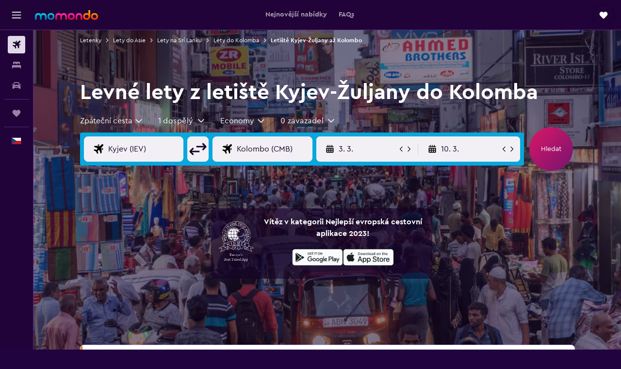

--- FILE ---
content_type: text/html;charset=UTF-8
request_url: https://www.momondo.cz/lety/kyjev/kolombo
body_size: 100180
content:
<!DOCTYPE html>
<html lang='cs-cz' dir='ltr'>
<head>
<meta name="r9-version" content="R802d"/><meta name="r9-built" content="20260129.060102"/><meta name="r9-rendered" content="Sun, 01 Feb 2026 02:57:42 GMT"/><meta name="r9-build-number" content="34"/><link rel="stylesheet" href="https://content.r9cdn.net/res/combined.css?v=948ea7f5090d436fa333e8f8fe4e75e9a07d82a8&amp;cluster=4"/><link rel="stylesheet" href="https://content.r9cdn.net/res/combined.css?v=7cf7bb99c755c4d3f556317c9cbe7f5f4a701c46&amp;cluster=4"/><meta name="viewport" content="width=device-width, initial-scale=1, minimum-scale=1"/><meta name="format-detection" content="telephone=no"/><link rel="icon" href="/favicon.ico" sizes="any"/><link rel="icon" href="/icon.svg" type="image/svg+xml"/><title>Najděte levné letenky Letiště Kyjev-Žuljany–Kolombo v roce 2026 | momondo</title><meta name="description" content="S momondo vyhledejte a porovnejte letenky u 1 000+ leteckých společností a na stránkách pro cestovatele a najděte nejlevnější letenky Letiště Kyjev-Žuljany–Kolombo."/><link rel="preconnect" href="apis.google.com"/><link rel="dns-prefetch" href="apis.google.com"/><link rel="preconnect" href="www.googletagmanager.com"/><link rel="dns-prefetch" href="www.googletagmanager.com"/><link rel="preconnect" href="www.google-analytics.com"/><link rel="dns-prefetch" href="www.google-analytics.com"/><script type="text/javascript">
var safari13PlusRegex = /Macintosh;.*?Version\/(1[3-9]|[2-9][0-9]+)(\.[0-9]+)* Safari/;
if (
window &&
window.navigator &&
window.navigator.userAgent &&
window.navigator.userAgent.indexOf('Safari') > -1 &&
window.navigator.userAgent.indexOf('Chrome') === -1 &&
safari13PlusRegex.test(window.navigator.userAgent)
) {
if (
'ontouchstart' in window &&
(!('cookieEnabled' in window.navigator) || window.navigator.cookieEnabled)
) {
if (
decodeURIComponent(document.cookie).indexOf('pmov=') < 0 &&
decodeURIComponent(document.cookie).indexOf('oo.tweb=') < 0
) {
var d = new Date();
d.setTime(d.getTime() + 90 * 24 * 60 * 60 * 1000);
document.cookie = 'pmov=tb;path=/;expires=' + d.toUTCString();
}
}
}
</script><meta name="kayak_page" content="flight,static-flight-route,route"/><meta name="seop" content="kyjev-kolombo"/><meta name="seo-cache" content="true"/><meta name="kayak_seo_splitxp" content="seo-mm-flight-routes-add-iata-codes=control-group,seo-flights-shared-ui-form=disabled"/><script type="text/javascript">
var DynamicContextPromise = (function (handler) {
this.status = 0;
this.value = undefined;
this.thenCallbacks = [];
this.catchCallbacks = [];
this.then = function(fn) {
if (this.status === 0) {
this.thenCallbacks.push(fn);
}
if (this.status === 1) {
fn(this.value);
}
return this;
}.bind(this);
this.catch = function(fn) {
if (this.status === 0) {
this.catchCallbacks.push(fn);
}
if (this.status === 2) {
fn(this.value);
}
return this;
}.bind(this);
var resolve = function(value) {
if (this.status === 0) {
this.status = 1;
this.value = value;
this.thenCallbacks.forEach(function(fn) {
fn(value)
});
}
}.bind(this);
var reject = function(value) {
if (this.status === 0) {
this.status = 2;
this.value = value;
this.catchCallbacks.forEach(function(fn) {
fn(value)
});
}
}.bind(this);
try {
handler(resolve, reject);
} catch (err) {
reject(err);
}
return {
then: this.then,
catch: this.catch,
};
}).bind({})
var ie = (function () {
var undef,
v = 3,
div = document.createElement('div'),
all = div.getElementsByTagName('i');
while (div.innerHTML = '<!--[if gt IE ' + (++v) + ']><i></i><![endif]-->', all[0]);
return v > 4 ? v : undef;
}());
var xhr = ie <= 9 ? new XDomainRequest() : new XMLHttpRequest();
var trackingQueryParams = "";
var getOnlyValidParams = function(paramsList, reservedParamsList) {
var finalParamsList = [];
for (var i = 0; i < paramsList.length; i++) {
if (reservedParamsList.indexOf(paramsList[i].split('=')[0]) == -1) {
finalParamsList.push(paramsList[i]);
}
}
return finalParamsList;
}
var removeUnnecessaryQueryStringChars = function(paramsString) {
if (paramsString.charAt(0) === '?') {
return paramsString.substr(1);
}
return paramsString;
}
var reservedParamsList = ['vertical', 'pageId', 'subPageId', 'originalReferrer', 'seoPlacementId', 'seoLanguage', 'seoCountry', 'tags'];
var paramsString = window.location && window.location.search;
if (paramsString) {
paramsString = removeUnnecessaryQueryStringChars(paramsString);
var finalParamsList = getOnlyValidParams(paramsString.split('&'), reservedParamsList)
trackingQueryParams = finalParamsList.length > 0 ? "&" + finalParamsList.join("&") + "&seo=true" : "";
}
var trackingUrl = '/s/run/fpc/context' +
'?vertical=flight' +
'&pageId=static-flight-route' +
'&subPageId=route' +
'&originalReferrer=' + encodeURIComponent(document.referrer) +
'&seoPlacementId=' + encodeURIComponent('kyjev-kolombo') +
'&tags=' + encodeURIComponent('') +
'&origin=' + encodeURIComponent('IEV') +
'&destination=' + encodeURIComponent('LK1') +
'&isSeoPage=' + encodeURIComponent('true') +
'&domain=' + encodeURIComponent(window.location.host) +
trackingQueryParams;
xhr.open('GET', trackingUrl, true);
xhr.responseType = 'json';
window.R9 = window.R9 || {};
window.R9.unhiddenElements = [];
window.R9.dynamicContextPromise = new DynamicContextPromise(function(resolve, reject) {
xhr.onload = function () {
if (xhr.readyState === xhr.DONE && xhr.status === 200) {
window.R9 = window.R9 || {};
window.R9.globals = window.R9.globals || {};
resolve(xhr.response);
if (xhr.response['formToken']) {
R9.globals.formtoken = xhr.response['formToken'];
}
if (xhr.response['jsonPlacementEnabled'] && xhr.response['jsonGlobalPlacementEnabled']) {
if (xhr.response['placement']) {
R9.globals.placement = xhr.response['placement'];
}
if (xhr.response['affiliate']) {
R9.globals.affiliate = xhr.response['affiliate'];
}
}
if (xhr.response['dsaRemovableFields']) {
var dsaRemovableParamsList = xhr.response['dsaRemovableFields'];
var query = window.location.search.slice(1) || "";
var params = query.split('&');
var needRemoveParams = false;
for (var i = 0; i < dsaRemovableParamsList.length; i++) {
if (query.indexOf(dsaRemovableParamsList[i] + '=') != -1) {
needRemoveParams = true;
break;
}
}
if (needRemoveParams) {
var path = window.location.pathname;
var finalQuery = [];
for (var i = 0; i < params.length; i++) {
if (dsaRemovableParamsList.indexOf(params[i].split('=')[0]) == -1) {
finalQuery.push(params[i]);
}
}
if (window.history.replaceState) {
window.history.replaceState({}, document.title, path + (finalQuery.length > 0 ? '?' + finalQuery.join('&') : ''));
}
}
if(xhr.response['cachedCookieConsentEnabled']) {
var unhideElement = (elementId) => {
var elementToUnhide = document.querySelector(elementId);
if (elementToUnhide) {
window.R9.unhiddenElements = window.R9.unhiddenElements || [];
window.R9.unhiddenElements.push(elementId.replace('#', ''));
elementToUnhide.removeAttribute('hidden');
elementToUnhide.dispatchEvent(new Event('initialStaticHideRemove'));
}
}
var unhideCookieConsent = () => {
if (xhr.response['showSharedIabTcfDialog']) {
unhideElement('#iab-tcf-dialog');
}
if (xhr.response['showDataTransferDisclaimerDialog']) {
unhideElement('#shared-data-transfer-disclaimer-dialog');
}
if (xhr.response['showTwoPartyConsentDialog']) {
unhideElement('#shared-two-part-consent-dialog');
}
}
if (document.readyState === "loading") {
document.addEventListener("DOMContentLoaded", unhideCookieConsent);
} else {
unhideCookieConsent();
}
}
}
} else {
reject(xhr.response);
}
};
})
xhr.send('');
</script><link rel="canonical" href="https://www.momondo.cz/lety/kyjev/kolombo"/><link rel="alternate" hrefLang="fr-BE" href="https://www.fr.momondo.be/vols/kiev/colombo"/><link rel="alternate" hrefLang="nl-BE" href="https://www.momondo.be/vluchten/kiev/colombo"/><link rel="alternate" hrefLang="cs-CZ" href="https://www.momondo.cz/lety/kyjev/kolombo"/><link rel="alternate" hrefLang="et-EE" href="https://www.momondo.ee/lennupiletid/kiiev/colombo"/><link rel="alternate" hrefLang="es-UY" href="https://www.es.momondo.com/vuelos/kiev/colombo"/><link rel="alternate" hrefLang="ro-RO" href="https://www.momondo.ro/zboruri/ucraina-europa/colombo"/><link rel="alternate" hrefLang="ru-UA" href="https://www.ru.momondo.ua/aviabilety/kiev/kolombo"/><link rel="alternate" hrefLang="uk-UA" href="https://www.momondo.ua/aviakvytky/kyiv/kolombo"/><meta property="og:image" content="https://content.r9cdn.net/rimg/dimg/fc/17/07351718-city-36384-16763edbe63.jpg?width=1200&amp;height=630&amp;crop=false"/><meta property="og:image:width" content="1200"/><meta property="og:image:height" content="630"/><meta property="og:title" content="Najděte levné letenky Letiště Kyjev-Žuljany–Kolombo v roce 2026 | momondo"/><meta property="og:type" content="website"/><meta property="og:description" content="S momondo vyhledejte a porovnejte letenky u 1 000+ leteckých společností a na stránkách pro cestovatele a najděte nejlevnější letenky Letiště Kyjev-Žuljany–Kolombo."/><meta property="og:url" content="https://www.momondo.cz/lety/kyjev/kolombo"/><meta property="og:site_name" content="momondo"/><meta property="fb:pages" content="148785901841216"/><meta property="twitter:title" content="Najděte levné letenky Letiště Kyjev-Žuljany–Kolombo v roce 2026 | momondo"/><meta name="twitter:description" content="S momondo vyhledejte a porovnejte letenky u 1 000+ leteckých společností a na stránkách pro cestovatele a najděte nejlevnější letenky Letiště Kyjev-Žuljany–Kolombo."/><meta name="twitter:image:src" content="https://content.r9cdn.net/rimg/dimg/fc/17/07351718-city-36384-16763edbe63.jpg?width=440&amp;height=220&amp;crop=false"/><meta name="twitter:card" content="summary_large_image"/><meta name="twitter:site" content="@momondo"/><meta name="twitter:creator" content="@momondo"/><meta name="robots" content="noodp"/><link rel="apple-touch-icon" href="/apple-touch-icon.png"/><link rel="apple-touch-icon" sizes="60x60" href="/apple-touch-icon-60x60.png"/><link rel="apple-touch-icon" sizes="76x76" href="/apple-touch-icon-76x76.png"/><link rel="apple-touch-icon" sizes="120x120" href="/apple-touch-icon-120x120.png"/><link rel="apple-touch-icon" sizes="152x152" href="/apple-touch-icon-152x152.png"/><link rel="apple-touch-icon" sizes="167x167" href="/apple-touch-icon-167x167.png"/><link rel="apple-touch-icon" sizes="180x180" href="/apple-touch-icon-180x180.png"/><script type="application/ld+json">{"@context":"https://schema.org","@type":"Website","name":"momondo","url":"https://www.momondo.cz"}</script><script type="application/ld+json">{"@context":"http://schema.org","@type":"Organization","name":"momondo","url":"https://www.momondo.cz/lety/kyjev/kolombo","sameAs":["https://www.facebook.com/momondo","https://www.instagram.com/momondo","https://x.com/momondo"]}</script><script type="application/ld+json">{"@context":"http://schema.org","@type":"WebPage","url":"https://www.momondo.cz/lety/kyjev/kolombo","name":"Najděte levné letenky Letiště Kyjev-Žuljany–Kolombo v roce 2026 | momondo","description":"S momondo vyhledejte a porovnejte letenky u 1 000+ leteckých společností a na stránkách pro cestovatele a najděte nejlevnější letenky Letiště Kyjev-Žuljany–Kolombo.","publisher":"momondo"}</script><script type="application/ld+json">{"@context":"http://schema.org","@type":"FAQPage","mainEntity":[{"@type":"Question","name":"Jak mohu začít dostávat Cenová upozornění na letenky Letiště Kyjev-Žuljany – Kolombo?","acceptedAnswer":{"@type":"Answer","text":"V rámci Cenových upozornění vás e-mailem upozorníme, pokud dojde ke snížení cen <a href=https://www.momondo.cz/lety/kyjev/kolombo#>letenek do destinace Kolombo – Letiště Kyjev-Žuljany</a>. Chcete-li tuto funkci aktivovat, vyberte požadovaný termín a vyhledejte příslušné nabídky. Při prohlížení nabídek uvidíte přepínací tlačítko pro Cenové upozornění, které kliknutím aktivujete."}},{"@type":"Question","name":"Jak mohu s momondo ušetřit na letenkách Letiště Kyjev-Žuljany – Kolombo?","acceptedAnswer":{"@type":"Answer","text":"Plánujte své cesty efektivně s funkcí Cenová předpověď, která využívá údaje o letech a pomůže vám vybrat nejlepší dny, kdy cestovat za nižší sazby. Náš Cenový kalendář vám pomůže zjistit, kdy je nejvýhodnější letět. Vytvořte si své vlastní cestovní dobrodružství za nižší cenu s funkcí <a href=https://www.momondo.cz/explore/>Explore</a>. Profi cestovatelské tipy na vás čekají pouze po jednom kliknutí na funkci Discover společnosti momondo. Nastavtge si Cenová upozornění, sledujte tak změny sazeb a rezervaci proveďte ve chvíli, kdy jsou nejnižší."}},{"@type":"Question","name":"Jak momondo najde ceny letenek?","acceptedAnswer":{"@type":"Answer","text":"momondo vám zobrazí nabídky od více než 700 poskytovatelů zároveň. Společnost momondo je aktivní na více než 30 mezinárodních trzích a máme proto přístup k široké škále možností, od leteckch společností po online cestovní agentury."}},{"@type":"Question","name":"Kdy byly na stránkách momondo naposledy aktualizovány ceny pro letů z místa Letiště Kyjev-Žuljany až Kolombo?","acceptedAnswer":{"@type":"Answer","text":"Ceny se pro letů z místa Letiště Kyjev-Žuljany až Kolombo denně aktualizují."}},{"@type":"Question","name":"V jakém věku lze cestovat z odletového místa Letiště Kyjev-Žuljany až Kolombo?","acceptedAnswer":{"@type":"Answer","text":"Minimální věk dítěte nutný k cestování letecky bez doprovodu je pět let. Letecké společnosti nabízející službu doprovodu nezletilých však mohou mít svá vlastní věková omezení. Mezi faktory ovlivňující věkový limit může patřit délka letu, itinerář a mezipřistání. Informace doporučujeme zkontrolovat u letecké společnosti, se kterou jste si cestu z odletového místa Letiště Kyjev-Žuljany až Kolombo zarezervovali."}},{"@type":"Question","name":"Jaká dokumentace nebo průkaz totožnosti jsou nutné k letu do destinace Kolombo?","acceptedAnswer":{"@type":"Answer","text":"Potřebné cestovní dokumenty a dokumenty týkající se zdravotního stavu pro vaši cestu do destinace Kolombo se mohou lišit v závislosti na vašem itineráři a individuálních okolnostech. Obecně byste měli mít několik dokumentů jako občanský nebo řidičský průkaz a cestovní pas s platností šesti měsíců po plánovaném datu příjezdu. Doporučujeme požádat o radu danou leteckou společnost nebo věrohodnou třetí stranu jako IATA."}}]}</script><script type="application/ld+json">[{"@context":"http://schema.org","@type":"BreadcrumbList","name":"r9-alt","itemListElement":[{"@type":"ListItem","position":"1","item":{"@id":"/vols","name":"Letenky"}},{"@type":"ListItem","position":"2","item":{"@id":"/lety/kolombo","name":"Lety do Kolomba"}},{"@type":"ListItem","position":"3","item":{"@id":"/lety/kyjev/kolombo","name":"Letiště Kyjev-Žuljany až Kolombo"}}]},{"@context":"http://schema.org","@type":"BreadcrumbList","name":"r9-full","itemListElement":[{"@type":"ListItem","position":"1","item":{"@id":"/vols","name":"Letenky"}},{"@type":"ListItem","position":"2","item":{"@id":"/lety/asie","name":"Lety do Asie"}},{"@type":"ListItem","position":"3","item":{"@id":"/lety/sri-lanka","name":"Lety na Srí Lanku"}},{"@type":"ListItem","position":"4","item":{"@id":"/lety/kolombo","name":"Lety do Kolomba"}},{"@type":"ListItem","position":"5","item":{"@id":"/lety/kyjev/kolombo","name":"Letiště Kyjev-Žuljany až Kolombo"}}]}]</script><meta name="kayak_content_type" content="IEV-LK1,backup"/><script type="application/ld+json">{"@context":"http://schema.org","@type":"Trip","name":"Najděte levné letenky Letiště Kyjev-Žuljany–Kolombo v roce 2026 | momondo","description":"S momondo vyhledejte a porovnejte letenky u 1 000+ leteckých společností a na stránkách pro cestovatele a najděte nejlevnější letenky Letiště Kyjev-Žuljany–Kolombo.","itinerary":{"@type":"ItemList","numberOfItems":0,"itemListElement":[]}}</script>
</head>
<body class='bd-default bd-mo react react-st cs_CZ '><div id='root'><div class="c--AO"><nav class="mZv3" aria-label="Rychlé odkazy"><a href="#main">Přeskočit na hlavní obsah</a></nav><div data-testid="page-top-anchor" aria-live="polite" aria-atomic="true" tabindex="-1" style="position:absolute;width:1px;height:1px;margin:-1px;padding:0;overflow:hidden;clip-path:inset(50%);white-space:nowrap;border:0"></div><header class="mc6t mc6t-mod-sticky-always" style="height:62px;top:0px"><div class="mc6t-wrapper"><div><div class="mc6t-banner mc6t-mod-sticky-non-mobile"></div></div><div class="mc6t-main-content mc6t-mod-bordered" style="height:62px"><div class="common-layout-react-HeaderV2 V_0p V_0p-mod-branded V_0p-mod-side-nav-ux-v2"><div class="wRhj wRhj-mod-justify-start wRhj-mod-grow"><div class="mc6t-nav-button mc6t-mod-hide-empty"><div role="button" tabindex="0" class="ZGw- ZGw--mod-size-medium ZGw--mod-variant-default" aria-label="Otevřít hlavní nabídku"><svg viewBox="0 0 200 200" width="20" height="20" xmlns="http://www.w3.org/2000/svg" role="presentation"><path d="M191.67 50H8.33V33.33h183.33V50zm0 100H8.33v16.67h183.33V150zm0-58.33H8.33v16.67h183.33V91.67z"/></svg></div></div><div class="mc6t-logo mc6t-mod-hide-empty"><div class="gPDR gPDR-mod-focus-keyboard gPDR-momondo gPDR-non-compact gPDR-main-logo-mobile gPDR-mod-reduced-size"><a class="gPDR-main-logo-link" href="/" itemProp="https://schema.org/logo" aria-label="Přejít na domovskou stránku momondo"><div class="gPDR-main-logo" style="animation-duration:2000ms"><span style="transform:translate3d(0,0,0);vertical-align:middle;-webkit-font-smoothing:antialiased;-moz-osx-font-smoothing:grayscale;width:auto;height:auto" class="gPDR-logo-image"><svg width="100%" height="100%" xmlns="http://www.w3.org/2000/svg" viewBox="0 0 250 38" role="presentation" style="width:inherit;height:inherit;line-height:inherit;color:inherit"><defs><linearGradient id="logos806a-1" x2="0" y2="100%"><stop offset="0" stop-color="#00d7e5"/><stop offset="1" stop-color="#0066ae"/></linearGradient><linearGradient id="logos806b-1" x2="0" y2="100%"><stop offset="0" stop-color="#ff30ae"/><stop offset="1" stop-color="#d1003a"/></linearGradient><linearGradient id="logos806c-1" x2="0" y2="100%"><stop offset="0" stop-color="#ffba00"/><stop offset="1" stop-color="#f02e00"/></linearGradient></defs><path fill="url(#logos806a-1)" d="M23.2 15.5c2.5-2.7 6-4.4 9.9-4.4 8.7 0 13.4 6 13.4 13.4v12.8c0 .3-.3.5-.5.5h-6c-.3 0-.5-.2-.5-.5V24.5c0-4.6-3.1-5.9-6.4-5.9-3.2 0-6.4 1.3-6.4 5.9v12.8c0 .3-.3.5-.5.5h-5.9c-.3 0-.5-.2-.5-.5V24.5c0-4.6-3.1-5.9-6.4-5.9-3.2 0-6.4 1.3-6.4 5.9v12.8c0 .3-.3.5-.5.5h-6c-.3 0-.5-.2-.5-.5V24.5c0-7.4 4.7-13.4 13.3-13.4 4 0 7.5 1.7 9.9 4.4m54.3 9.1c0 7.5-5.2 13.4-14 13.4s-14-5.9-14-13.4c0-7.6 5.2-13.4 14-13.4 8.8-.1 14 5.9 14 13.4zm-6.7 0c0-3.7-2.4-6.8-7.3-6.8-5.2 0-7.3 3.1-7.3 6.8 0 3.7 2.1 6.8 7.3 6.8 5.1-.1 7.3-3.1 7.3-6.8z"/><path fill="url(#logos806b-1)" d="M103.8 15.5c2.5-2.7 6-4.4 9.9-4.4 8.7 0 13.4 6 13.4 13.4v12.8c0 .3-.3.5-.5.5h-5.9c-.3 0-.5-.2-.5-.5V24.5c0-4.6-3.1-5.9-6.4-5.9-3.2 0-6.4 1.3-6.4 5.9v12.8c0 .3-.3.5-.5.5H101c-.3 0-.5-.2-.5-.5V24.5c0-4.6-3.1-5.9-6.4-5.9-3.2 0-6.4 1.3-6.4 5.9v12.8c0 .3-.3.5-.5.5h-5.9c-.3 0-.5-.2-.5-.5V24.5c0-7.4 4.7-13.4 13.3-13.4 3.8 0 7.3 1.7 9.7 4.4m54.3 9.1c0 7.5-5.2 13.4-14 13.4s-14-5.9-14-13.4c0-7.6 5.2-13.4 14-13.4 8.7-.1 14 5.9 14 13.4zm-6.7 0c0-3.7-2.3-6.8-7.3-6.8-5.2 0-7.3 3.1-7.3 6.8 0 3.7 2.1 6.8 7.3 6.8 5.1-.1 7.3-3.1 7.3-6.8zm9.8-.1v12.8c0 .3.2.5.5.5h5.9c.3 0 .5-.2.5-.5V24.5c0-4.6 3.1-5.9 6.4-5.9 3.3 0 6.4 1.3 6.4 5.9v12.8c0 .3.2.5.5.5h5.9c.3 0 .5-.2.5-.5V24.5c0-7.4-4.5-13.4-13.4-13.4-8.7 0-13.2 6-13.2 13.4"/><path fill="url(#logos806c-1)" d="M218.4 0h-5.9c-.3 0-.5.2-.5.5v13c-1.3-1.2-4.3-2.4-7-2.4-8.8 0-14 5.9-14 13.4s5.2 13.4 14 13.4c8.7 0 14-5.2 14-14.6V.4c-.1-.2-.3-.4-.6-.4zm-13.5 31.3c-5.2 0-7.3-3-7.3-6.8 0-3.7 2.1-6.8 7.3-6.8 4.9 0 7.3 3 7.3 6.8s-2.2 6.8-7.3 6.8zM236 11.1c-8.8 0-14 5.9-14 13.4s5.2 13.4 14 13.4 14-5.9 14-13.4c0-7.4-5.3-13.4-14-13.4zm0 20.2c-5.2 0-7.3-3.1-7.3-6.8 0-3.7 2.1-6.8 7.3-6.8 4.9 0 7.3 3.1 7.3 6.8 0 3.8-2.2 6.8-7.3 6.8z"/></svg></span></div></a></div></div></div><div class="wRhj wRhj-mod-width-full-mobile wRhj-mod-justify-center wRhj-mod-allow-shrink"><div class="V_0p-search-display-wrapper"></div></div><div class="V_0p-secondary-navigation" style="margin:0;top:61px"><div class="N_ex N_ex-pres-default N_ex-mod-inline-spacing-top-none N_ex-mod-inline"><div class="N_ex-navigation-wrapper N_ex-mod-inline"><div class="N_ex-navigation-container"><div class="N_ex-navigation-items-wrapper"><div class="vHYk-button-wrapper vHYk-mod-pres-default"><div role="button" tabindex="0" class="vHYk vHYk-button" data-text="Nejnovější nabídky"><span>Nejnovější nabídky</span></div></div><div class="vHYk-button-wrapper vHYk-mod-pres-default"><div role="button" tabindex="0" class="vHYk vHYk-button" data-text="FAQs"><span>FAQs</span></div></div></div></div></div></div></div><div class="wRhj wRhj-mod-justify-end wRhj-mod-grow"><div><div class="common-layout-react-HeaderAccountWrapper theme-dark account--collapsible account--not-branded"><div class="ui-layout-header-HeaderTripsItem"><div class="trips-drawer-wrapper theme-dark"><div><div role="button" tabindex="0" class="ZGw- ZGw--mod-size-medium ZGw--mod-variant-round" aria-label="Otevřít nabídku cesty"><div class="c_EZE"><svg viewBox="0 0 200 200" width="1.25em" height="1.25em" xmlns="http://www.w3.org/2000/svg" class="" role="presentation" aria-hidden="true"><path d="M169.94 110.33l-19.75 19.75l-.92.92l-39.58 39.58c-.67.67-1.33 1.25-2 1.67c-.75.58-1.5 1.08-2.25 1.42c-.83.42-1.75.75-2.58 1c-.75.17-1.58.25-2.33.33h-1c-.75-.08-1.58-.17-2.33-.33c-.83-.25-1.75-.58-2.58-1c-.75-.33-1.5-.83-2.25-1.42c-.67-.42-1.33-1-2-1.67L50.79 131l-.92-.92l-19.75-19.75c-8.92-9-13.42-20.67-13.42-32.42s4.5-23.42 13.42-32.42c17.92-17.83 46.92-17.83 64.83 0l5.08 5.08l5.08-5.08c8.92-8.92 20.67-13.33 32.42-13.33s23.5 4.42 32.42 13.33c17.92 17.92 17.92 46.92 0 64.83z"/></svg></div></div></div></div></div></div></div></div><div class="c5ab7 c5ab7-mod-absolute c5ab7-collapsed c5ab7-mod-variant-accordion" style="top:62px"><div tabindex="-1" class="pRB0 pRB0-collapsed pRB0-mod-variant-accordion pRB0-mod-position-sticky" style="top:62px;height:calc(100vh - 62px)"><div><div class="pRB0-nav-items"><nav class="HtHs" aria-label="Vyhledávání"><ul class="HtHs-nav-list"><li><a href="/" aria-label="Search for flights " class="dJtn dJtn-active dJtn-collapsed dJtn-mod-variant-accordion" aria-current="page"><svg viewBox="0 0 200 200" width="1.25em" height="1.25em" xmlns="http://www.w3.org/2000/svg" class="ncEv ncEv-rtl-aware dJtn-menu-item-icon" role="presentation" aria-hidden="true"><path d="M107.91 115.59l-23.6 17.77l10.49 28.28c.83 4.36-.53 8.9-3.65 12.02l-9.78 9.78l-23.54-41.34l-41.28-23.48l9.78-9.66c3.12-3.12 7.6-4.42 11.9-3.65l28.4 10.37l17.71-23.66l-11.79-11.79l-52.86-17.5l13.14-13.49c2.77-2.77 6.6-4.24 10.49-4.01l27.05 1.83l33.12 2.24l22.1 1.47l29.46-29.34c6.48-6.48 17.09-6.48 23.57 0c3.24 3.24 4.89 7.48 4.83 11.79c.06 4.3-1.59 8.54-4.83 11.78l-29.46 29.34l1.47 22.1l2.24 33.12l1.83 27.16c.29 3.83-1.12 7.6-3.83 10.31l-13.44 13.44l-17.74-53.09l-11.79-11.79zm67.76-26.52c-4.77-4.77-12.32-4.89-17.21-.35l2.24 33l14.97-14.97a12.488 12.488 0 000-17.68zm-64.81-64.82a12.488 12.488 0 00-17.68 0L78.21 39.22l33 2.24c4.54-4.89 4.42-12.43-.35-17.21z"/></svg><div class="dJtn-menu-item-title">Letenky</div></a></li><li><a href="/hotel" aria-label="Vyhledat ubytování " class="dJtn dJtn-collapsed dJtn-mod-variant-accordion" aria-current="false"><svg viewBox="0 0 200 200" width="1.25em" height="1.25em" xmlns="http://www.w3.org/2000/svg" class="ncEv dJtn-menu-item-icon" role="presentation" aria-hidden="true"><path d="M170.83 46.67v36.67h-16.67v-3.33c0-7.42-5.92-13.33-13.33-13.33h-19.17c-7.42 0-13.33 5.92-13.33 13.33v3.33H91.66v-3.33c0-7.42-5.92-13.33-13.33-13.33H59.16c-7.42 0-13.33 5.92-13.33 13.33v3.33H29.16V46.67c0-7.42 5.92-13.33 13.33-13.33h115c7.42 0 13.33 5.92 13.33 13.33zm7.5 53.33H21.67c-7.42 0-13.33 5.92-13.33 13.33v53.33h16.67v-16.67h150v16.67h16.67v-53.33c0-7.42-5.92-13.33-13.33-13.33z"/></svg><div class="dJtn-menu-item-title">Pobyty</div></a></li><li><a href="/pronajem" aria-label="Search for cars " class="dJtn dJtn-collapsed dJtn-mod-variant-accordion" aria-current="false"><svg viewBox="0 0 200 200" width="1.25em" height="1.25em" xmlns="http://www.w3.org/2000/svg" class="ncEv dJtn-menu-item-icon" role="presentation" aria-hidden="true"><path d="M25.03 83.33H5.7c-.83 0-1.5-.67-1.5-1.5v-11h20.83v12.5zm150 0h19.33c.83 0 1.5-.67 1.5-1.5v-11h-20.83v12.5zm8.33 17.5v65.83h-33.33v-16.67h-100v16.58l-33.33.08V100.9c0-7.33 6-13.33 13.33-13.33l2.5-.08l14.58-44.92c1.75-5.5 6.92-9.25 12.75-9.25h80.33c5.83 0 11 3.75 12.75 9.25l14.58 44.92h2.5c7.33 0 13.33 6 13.33 13.33zm-137.5 7.5c0-4.58-3.75-8.33-8.33-8.33s-8.33 3.75-8.33 8.33s3.75 8.33 8.33 8.33s8.33-3.75 8.33-8.33zm87.5 16.67c0-4.58-3.75-8.33-8.33-8.33h-50c-4.58 0-8.33 3.75-8.33 8.33s3.75 8.33 8.33 8.33h50c4.58 0 8.33-3.75 8.33-8.33zm16.67-37.5L137.86 50H62.2L50.03 87.5h100zm20.83 20.83c0-4.58-3.75-8.33-8.33-8.33s-8.33 3.75-8.33 8.33s3.75 8.33 8.33 8.33s8.33-3.75 8.33-8.33z"/></svg><div class="dJtn-menu-item-title">Pronájem aut</div></a></li></ul></nav></div><div class="pRB0-line"></div><div class="pRB0-nav-items"><div><a href="#" class="eHiZ-mod-underline-none dJtn dJtn-collapsed dJtn-mod-variant-accordion" aria-label="Moje cesty " aria-current="false"><svg viewBox="0 0 200 200" width="1.25em" height="1.25em" xmlns="http://www.w3.org/2000/svg" class="ncEv dJtn-menu-item-icon" role="presentation" aria-hidden="true"><path d="M169.94 110.33l-19.75 19.75l-.92.92l-39.58 39.58c-.67.67-1.33 1.25-2 1.67c-.75.58-1.5 1.08-2.25 1.42c-.83.42-1.75.75-2.58 1c-.75.17-1.58.25-2.33.33h-1c-.75-.08-1.58-.17-2.33-.33c-.83-.25-1.75-.58-2.58-1c-.75-.33-1.5-.83-2.25-1.42c-.67-.42-1.33-1-2-1.67L50.79 131l-.92-.92l-19.75-19.75c-8.92-9-13.42-20.67-13.42-32.42s4.5-23.42 13.42-32.42c17.92-17.83 46.92-17.83 64.83 0l5.08 5.08l5.08-5.08c8.92-8.92 20.67-13.33 32.42-13.33s23.5 4.42 32.42 13.33c17.92 17.92 17.92 46.92 0 64.83z"/></svg><div class="dJtn-menu-item-title">Moje cesty</div></a></div></div><div class="pRB0-line"></div><div class="pRB0-nav-items"><div role="button" tabindex="0" aria-label="Vyberte jazyk " class="dJtn dJtn-collapsed dJtn-mod-variant-accordion"><div class="dJtn-menu-item-icon"><div class="IXOM IXOM-mod-size-xsmall"><span class="IXOM-flag-container IXOM-cz IXOM-mod-bordered"><img class="DU4n DU4n-hidden" alt="Česká republika (Čeština)" width="18" height="12"/></span></div></div><div class="dJtn-menu-item-title">Čeština</div></div></div></div><div class="pRB0-navigation-links"><div class="F-Tz"></div></div></div></div><div class="c1yxs-hidden"><div class="c-ulo c-ulo-mod-always-render" aria-modal="true"><div class="c-ulo-viewport"><div tabindex="-1" class="c-ulo-content" style="max-width:640px"><div class="BLL2 BLL2-mod-variant-row BLL2-mod-padding-top-small BLL2-mod-padding-bottom-base BLL2-mod-padding-x-large"><div class="BLL2-main BLL2-mod-close-variant-dismiss BLL2-mod-dialog-variant-bottom-sheet-popup"><span class="BLL2-close BLL2-mod-close-variant-dismiss BLL2-mod-close-orientation-left BLL2-mod-close-button-padding-none"><button role="button" class="Py0r Py0r-mod-full-height-width Py0r-mod-variant-solid Py0r-mod-theme-none Py0r-mod-shape-default Py0r-mod-size-xsmall Py0r-mod-outline-offset" tabindex="0" aria-disabled="false" aria-label="Zavřít"><div class="Py0r-button-container"><div class="Py0r-button-content"><svg viewBox="0 0 200 200" width="20" height="20" xmlns="http://www.w3.org/2000/svg" role="presentation"><path d="M111.83 100l61.83 61.83l-11.83 11.83L100 111.83l-61.83 61.83l-11.83-11.83L88.17 100L26.33 38.17l11.83-11.83l61.83 61.83l61.83-61.83l11.83 11.83L111.82 100z"/></svg></div></div></button></span><div class="BLL2-content"></div></div><div class="BLL2-bottom-content"><label class="hEI8" id="country-picker-search-label" for="country-picker-search">Vyhledejte zemi nebo jazyk</label><div role="presentation" tabindex="-1" class="puNl puNl-mod-cursor-inherit puNl-mod-font-size-base puNl-mod-radius-base puNl-mod-corner-radius-all puNl-mod-size-base puNl-mod-spacing-default puNl-mod-state-default puNl-mod-theme-form puNl-mod-validation-state-neutral puNl-mod-validation-style-border"><input class="NhpT NhpT-mod-radius-base NhpT-mod-corner-radius-all NhpT-mod-size-base NhpT-mod-state-default NhpT-mod-theme-form NhpT-mod-validation-state-neutral NhpT-mod-validation-style-border NhpT-mod-hide-native-clear-button" type="search" tabindex="0" aria-controls="country-picker-list" id="country-picker-search" autoComplete="off" placeholder="Vyhledejte zemi nebo jazyk" value=""/></div></div></div><div class="Qe5W Qe5W-mod-padding-none"><div class="daOL"><ul role="listbox" tabindex="0" id="country-picker-list" class="RHsd RHsd-mod-hide-focus-outline RHsd-mod-display-flex"><li id="en-AU-Australia (English)" role="option" class="pe5z" aria-selected="false"><a aria-current="false" class="dG4A" href="https://www.momondo.com.au" tabindex="-1"><div class="IXOM IXOM-mod-size-xsmall"><span class="IXOM-flag-container IXOM-au IXOM-mod-bordered"><img class="DU4n DU4n-hidden" alt="Australia (English)" width="18" height="12"/></span></div><span class="dG4A-label">Australia (English)</span></a></li><li id="fr-BE-Belgique (Français)" role="option" class="pe5z" aria-selected="false"><a aria-current="false" class="dG4A" href="https://www.fr.momondo.be/in?cc=be&amp;lc=fr&amp;url=/vols/kiev/colombo" tabindex="-1"><div class="IXOM IXOM-mod-size-xsmall"><span class="IXOM-flag-container IXOM-be IXOM-mod-bordered"><img class="DU4n DU4n-hidden" alt="Belgique (Français)" width="18" height="12"/></span></div><span class="dG4A-label">Belgique (Français)</span></a></li><li id="nl-BE-België (Nederlands)" role="option" class="pe5z" aria-selected="false"><a aria-current="false" class="dG4A" href="https://www.momondo.be/in?cc=be&amp;lc=nl&amp;url=/vluchten/kiev/colombo" tabindex="-1"><div class="IXOM IXOM-mod-size-xsmall"><span class="IXOM-flag-container IXOM-be IXOM-mod-bordered"><img class="DU4n DU4n-hidden" alt="België (Nederlands)" width="18" height="12"/></span></div><span class="dG4A-label">België (Nederlands)</span></a></li><li id="pt-BR-Brasil (Português)" role="option" class="pe5z" aria-selected="false"><a aria-current="false" class="dG4A" href="https://www.momondo.com.br" tabindex="-1"><div class="IXOM IXOM-mod-size-xsmall"><span class="IXOM-flag-container IXOM-br IXOM-mod-bordered"><img class="DU4n DU4n-hidden" alt="Brasil (Português)" width="18" height="12"/></span></div><span class="dG4A-label">Brasil (Português)</span></a></li><li id="en-CA-Canada (English)" role="option" class="pe5z" aria-selected="false"><a aria-current="false" class="dG4A" href="https://www.momondo.ca/in?cc=ca&amp;lc=en" tabindex="-1"><div class="IXOM IXOM-mod-size-xsmall"><span class="IXOM-flag-container IXOM-ca IXOM-mod-bordered"><img class="DU4n DU4n-hidden" alt="Canada (English)" width="18" height="12"/></span></div><span class="dG4A-label">Canada (English)</span></a></li><li id="fr-CA-Canada (Français)" role="option" class="pe5z" aria-selected="false"><a aria-current="false" class="dG4A" href="https://www.fr.momondo.ca/in?cc=ca&amp;lc=fr" tabindex="-1"><div class="IXOM IXOM-mod-size-xsmall"><span class="IXOM-flag-container IXOM-ca IXOM-mod-bordered"><img class="DU4n DU4n-hidden" alt="Canada (Français)" width="18" height="12"/></span></div><span class="dG4A-label">Canada (Français)</span></a></li><li id="es-CO-Colombia (Español)" role="option" class="pe5z" aria-selected="false"><a aria-current="false" class="dG4A" href="https://www.momondo.com.co" tabindex="-1"><div class="IXOM IXOM-mod-size-xsmall"><span class="IXOM-flag-container IXOM-co IXOM-mod-bordered"><img class="DU4n DU4n-hidden" alt="Colombia (Español)" width="18" height="12"/></span></div><span class="dG4A-label">Colombia (Español)</span></a></li><li id="cs-CZ-Česká republika (Čeština)" role="option" class="pe5z pe5z-mod-selected" aria-selected="true"><a aria-current="true" class="dG4A dG4A-mod-selected" href="https://www.momondo.cz/lety/kyjev/kolombo" tabindex="-1"><div class="IXOM IXOM-mod-size-xsmall"><span class="IXOM-flag-container IXOM-cz IXOM-mod-bordered"><img class="DU4n DU4n-hidden" alt="Česká republika (Čeština)" width="18" height="12"/></span></div><span class="dG4A-label">Česká republika (Čeština)</span></a></li><li id="da-DK-Danmark (Dansk)" role="option" class="pe5z" aria-selected="false"><a aria-current="false" class="dG4A" href="https://www.momondo.dk" tabindex="-1"><div class="IXOM IXOM-mod-size-xsmall"><span class="IXOM-flag-container IXOM-dk IXOM-mod-bordered"><img class="DU4n DU4n-hidden" alt="Danmark (Dansk)" width="18" height="12"/></span></div><span class="dG4A-label">Danmark (Dansk)</span></a></li><li id="de-DE-Deutschland (Deutsch)" role="option" class="pe5z" aria-selected="false"><a aria-current="false" class="dG4A" href="https://www.momondo.de" tabindex="-1"><div class="IXOM IXOM-mod-size-xsmall"><span class="IXOM-flag-container IXOM-de IXOM-mod-bordered"><img class="DU4n DU4n-hidden" alt="Deutschland (Deutsch)" width="18" height="12"/></span></div><span class="dG4A-label">Deutschland (Deutsch)</span></a></li><li id="et-EE-Eesti (Eesti)" role="option" class="pe5z" aria-selected="false"><a aria-current="false" class="dG4A" href="https://www.momondo.ee/lennupiletid/kiiev/colombo" tabindex="-1"><div class="IXOM IXOM-mod-size-xsmall"><span class="IXOM-flag-container IXOM-ee IXOM-mod-bordered"><img class="DU4n DU4n-hidden" alt="Eesti (Eesti)" width="18" height="12"/></span></div><span class="dG4A-label">Eesti (Eesti)</span></a></li><li id="es-ES-España (Español)" role="option" class="pe5z" aria-selected="false"><a aria-current="false" class="dG4A" href="https://www.momondo.es" tabindex="-1"><div class="IXOM IXOM-mod-size-xsmall"><span class="IXOM-flag-container IXOM-es IXOM-mod-bordered"><img class="DU4n DU4n-hidden" alt="España (Español)" width="18" height="12"/></span></div><span class="dG4A-label">España (Español)</span></a></li><li id="fr-FR-France (Français)" role="option" class="pe5z" aria-selected="false"><a aria-current="false" class="dG4A" href="https://www.momondo.fr" tabindex="-1"><div class="IXOM IXOM-mod-size-xsmall"><span class="IXOM-flag-container IXOM-fr IXOM-mod-bordered"><img class="DU4n DU4n-hidden" alt="France (Français)" width="18" height="12"/></span></div><span class="dG4A-label">France (Français)</span></a></li><li id="es-CL-Chile (Español)" role="option" class="pe5z" aria-selected="false"><a aria-current="false" class="dG4A" href="https://www.momondo.cl" tabindex="-1"><div class="IXOM IXOM-mod-size-xsmall"><span class="IXOM-flag-container IXOM-cl IXOM-mod-bordered"><img class="DU4n DU4n-hidden" alt="Chile (Español)" width="18" height="12"/></span></div><span class="dG4A-label">Chile (Español)</span></a></li><li id="en-IN-India (English)" role="option" class="pe5z" aria-selected="false"><a aria-current="false" class="dG4A" href="https://www.momondo.in" tabindex="-1"><div class="IXOM IXOM-mod-size-xsmall"><span class="IXOM-flag-container IXOM-in IXOM-mod-bordered"><img class="DU4n DU4n-hidden" alt="India (English)" width="18" height="12"/></span></div><span class="dG4A-label">India (English)</span></a></li><li id="en-IE-Ireland (English)" role="option" class="pe5z" aria-selected="false"><a aria-current="false" class="dG4A" href="https://www.momondo.ie" tabindex="-1"><div class="IXOM IXOM-mod-size-xsmall"><span class="IXOM-flag-container IXOM-ie IXOM-mod-bordered"><img class="DU4n DU4n-hidden" alt="Ireland (English)" width="18" height="12"/></span></div><span class="dG4A-label">Ireland (English)</span></a></li><li id="it-IT-Italia (Italiano)" role="option" class="pe5z" aria-selected="false"><a aria-current="false" class="dG4A" href="https://www.momondo.it" tabindex="-1"><div class="IXOM IXOM-mod-size-xsmall"><span class="IXOM-flag-container IXOM-it IXOM-mod-bordered"><img class="DU4n DU4n-hidden" alt="Italia (Italiano)" width="18" height="12"/></span></div><span class="dG4A-label">Italia (Italiano)</span></a></li><li id="es-MX-México (Español)" role="option" class="pe5z" aria-selected="false"><a aria-current="false" class="dG4A" href="https://www.momondo.mx" tabindex="-1"><div class="IXOM IXOM-mod-size-xsmall"><span class="IXOM-flag-container IXOM-mx IXOM-mod-bordered"><img class="DU4n DU4n-hidden" alt="México (Español)" width="18" height="12"/></span></div><span class="dG4A-label">México (Español)</span></a></li><li id="nl-NL-Nederland (Nederlands)" role="option" class="pe5z" aria-selected="false"><a aria-current="false" class="dG4A" href="https://www.momondo.nl" tabindex="-1"><div class="IXOM IXOM-mod-size-xsmall"><span class="IXOM-flag-container IXOM-nl IXOM-mod-bordered"><img class="DU4n DU4n-hidden" alt="Nederland (Nederlands)" width="18" height="12"/></span></div><span class="dG4A-label">Nederland (Nederlands)</span></a></li><li id="no-NO-Norge (Norsk)" role="option" class="pe5z" aria-selected="false"><a aria-current="false" class="dG4A" href="https://www.momondo.no" tabindex="-1"><div class="IXOM IXOM-mod-size-xsmall"><span class="IXOM-flag-container IXOM-no IXOM-mod-bordered"><img class="DU4n DU4n-hidden" alt="Norge (Norsk)" width="18" height="12"/></span></div><span class="dG4A-label">Norge (Norsk)</span></a></li><li id="de-AT-Österreich (Deutsch)" role="option" class="pe5z" aria-selected="false"><a aria-current="false" class="dG4A" href="https://www.momondo.at" tabindex="-1"><div class="IXOM IXOM-mod-size-xsmall"><span class="IXOM-flag-container IXOM-at IXOM-mod-bordered"><img class="DU4n DU4n-hidden" alt="Österreich (Deutsch)" width="18" height="12"/></span></div><span class="dG4A-label">Österreich (Deutsch)</span></a></li><li id="es-PE-Perú (Español)" role="option" class="pe5z" aria-selected="false"><a aria-current="false" class="dG4A" href="https://www.momondo.com.pe" tabindex="-1"><div class="IXOM IXOM-mod-size-xsmall"><span class="IXOM-flag-container IXOM-pe IXOM-mod-bordered"><img class="DU4n DU4n-hidden" alt="Perú (Español)" width="18" height="12"/></span></div><span class="dG4A-label">Perú (Español)</span></a></li><li id="pl-PL-Polska (Polski)" role="option" class="pe5z" aria-selected="false"><a aria-current="false" class="dG4A" href="https://www.momondo.pl" tabindex="-1"><div class="IXOM IXOM-mod-size-xsmall"><span class="IXOM-flag-container IXOM-pl IXOM-mod-bordered"><img class="DU4n DU4n-hidden" alt="Polska (Polski)" width="18" height="12"/></span></div><span class="dG4A-label">Polska (Polski)</span></a></li><li id="pt-PT-Portugal (Português)" role="option" class="pe5z" aria-selected="false"><a aria-current="false" class="dG4A" href="https://www.momondo.pt" tabindex="-1"><div class="IXOM IXOM-mod-size-xsmall"><span class="IXOM-flag-container IXOM-pt IXOM-mod-bordered"><img class="DU4n DU4n-hidden" alt="Portugal (Português)" width="18" height="12"/></span></div><span class="dG4A-label">Portugal (Português)</span></a></li><li id="ro-RO-România (Română)" role="option" class="pe5z" aria-selected="false"><a aria-current="false" class="dG4A" href="https://www.momondo.ro/zboruri/ucraina-europa/colombo" tabindex="-1"><div class="IXOM IXOM-mod-size-xsmall"><span class="IXOM-flag-container IXOM-ro IXOM-mod-bordered"><img class="DU4n DU4n-hidden" alt="România (Română)" width="18" height="12"/></span></div><span class="dG4A-label">România (Română)</span></a></li><li id="fr-CH-Suisse (Français)" role="option" class="pe5z" aria-selected="false"><a aria-current="false" class="dG4A" href="https://www.fr.momondo.ch/in?cc=ch&amp;lc=fr" tabindex="-1"><div class="IXOM IXOM-mod-size-xsmall"><span class="IXOM-flag-container IXOM-ch IXOM-mod-bordered"><img class="DU4n DU4n-hidden" alt="Suisse (Français)" width="18" height="12"/></span></div><span class="dG4A-label">Suisse (Français)</span></a></li><li id="de-CH-Schweiz (Deutsch)" role="option" class="pe5z" aria-selected="false"><a aria-current="false" class="dG4A" href="https://www.momondo.ch/in?cc=ch&amp;lc=de" tabindex="-1"><div class="IXOM IXOM-mod-size-xsmall"><span class="IXOM-flag-container IXOM-ch IXOM-mod-bordered"><img class="DU4n DU4n-hidden" alt="Schweiz (Deutsch)" width="18" height="12"/></span></div><span class="dG4A-label">Schweiz (Deutsch)</span></a></li><li id="it-CH-Svizzera (Italiano)" role="option" class="pe5z" aria-selected="false"><a aria-current="false" class="dG4A" href="https://www.it.momondo.ch/in?cc=ch&amp;lc=it" tabindex="-1"><div class="IXOM IXOM-mod-size-xsmall"><span class="IXOM-flag-container IXOM-ch IXOM-mod-bordered"><img class="DU4n DU4n-hidden" alt="Svizzera (Italiano)" width="18" height="12"/></span></div><span class="dG4A-label">Svizzera (Italiano)</span></a></li><li id="en-ZA-South Africa (English)" role="option" class="pe5z" aria-selected="false"><a aria-current="false" class="dG4A" href="https://www.momondo.co.za" tabindex="-1"><div class="IXOM IXOM-mod-size-xsmall"><span class="IXOM-flag-container IXOM-za IXOM-mod-bordered"><img class="DU4n DU4n-hidden" alt="South Africa (English)" width="18" height="12"/></span></div><span class="dG4A-label">South Africa (English)</span></a></li><li id="fi-FI-Suomi (Suomi)" role="option" class="pe5z" aria-selected="false"><a aria-current="false" class="dG4A" href="https://www.momondo.fi" tabindex="-1"><div class="IXOM IXOM-mod-size-xsmall"><span class="IXOM-flag-container IXOM-fi IXOM-mod-bordered"><img class="DU4n DU4n-hidden" alt="Suomi (Suomi)" width="18" height="12"/></span></div><span class="dG4A-label">Suomi (Suomi)</span></a></li><li id="sv-SE-Sverige (Svenska)" role="option" class="pe5z" aria-selected="false"><a aria-current="false" class="dG4A" href="https://www.momondo.se" tabindex="-1"><div class="IXOM IXOM-mod-size-xsmall"><span class="IXOM-flag-container IXOM-se IXOM-mod-bordered"><img class="DU4n DU4n-hidden" alt="Sverige (Svenska)" width="18" height="12"/></span></div><span class="dG4A-label">Sverige (Svenska)</span></a></li><li id="tr-TR-Türkiye (Türkçe)" role="option" class="pe5z" aria-selected="false"><a aria-current="false" class="dG4A" href="https://www.momondo.com.tr" tabindex="-1"><div class="IXOM IXOM-mod-size-xsmall"><span class="IXOM-flag-container IXOM-tr IXOM-mod-bordered"><img class="DU4n DU4n-hidden" alt="Türkiye (Türkçe)" width="18" height="12"/></span></div><span class="dG4A-label">Türkiye (Türkçe)</span></a></li><li id="en-GB-United Kingdom (English)" role="option" class="pe5z" aria-selected="false"><a aria-current="false" class="dG4A" href="https://www.momondo.co.uk" tabindex="-1"><div class="IXOM IXOM-mod-size-xsmall"><span class="IXOM-flag-container IXOM-gb IXOM-mod-bordered"><img class="DU4n DU4n-hidden" alt="United Kingdom (English)" width="18" height="12"/></span></div><span class="dG4A-label">United Kingdom (English)</span></a></li><li id="en-US-United States (English)" role="option" class="pe5z" aria-selected="false"><a aria-current="false" class="dG4A" href="https://www.momondo.com/in?cc=us&amp;lc=en" tabindex="-1"><div class="IXOM IXOM-mod-size-xsmall"><span class="IXOM-flag-container IXOM-us IXOM-mod-bordered"><img class="DU4n DU4n-hidden" alt="United States (English)" width="18" height="12"/></span></div><span class="dG4A-label">United States (English)</span></a></li><li id="es-UY-Estados Unidos (Español)" role="option" class="pe5z" aria-selected="false"><a aria-current="false" class="dG4A" href="https://www.es.momondo.com/in?cc=uy&amp;lc=es" tabindex="-1"><div class="IXOM IXOM-mod-size-xsmall"><span class="IXOM-flag-container IXOM-us IXOM-mod-bordered"><img class="DU4n DU4n-hidden" alt="Estados Unidos (Español)" width="18" height="12"/></span></div><span class="dG4A-label">Estados Unidos (Español)</span></a></li><li id="es-UY-Uruguay (Español)" role="option" class="pe5z" aria-selected="false"><a aria-current="false" class="dG4A" href="https://www.es.momondo.com/vuelos/kiev/colombo" tabindex="-1"><div class="IXOM IXOM-mod-size-xsmall"><span class="IXOM-flag-container IXOM-uy IXOM-mod-bordered"><img class="DU4n DU4n-hidden" alt="Uruguay (Español)" width="18" height="12"/></span></div><span class="dG4A-label">Uruguay (Español)</span></a></li><li id="uk-UA-Україна (Українська)" role="option" class="pe5z" aria-selected="false"><a aria-current="false" class="dG4A" href="https://www.momondo.ua/in?cc=ua&amp;lc=uk&amp;url=/aviakvytky/kyiv/kolombo" tabindex="-1"><div class="IXOM IXOM-mod-size-xsmall"><span class="IXOM-flag-container IXOM-ua IXOM-mod-bordered"><img class="DU4n DU4n-hidden" alt="Україна (Українська)" width="18" height="12"/></span></div><span class="dG4A-label">Україна (Українська)</span></a></li><li id="ru-UA-Украина (Русский)" role="option" class="pe5z" aria-selected="false"><a aria-current="false" class="dG4A" href="https://www.ru.momondo.ua/in?cc=ua&amp;lc=ru&amp;url=/aviakvytky/kyiv/kolombo" tabindex="-1"><div class="IXOM IXOM-mod-size-xsmall"><span class="IXOM-flag-container IXOM-ua IXOM-mod-bordered"><img class="DU4n DU4n-hidden" alt="Украина (Русский)" width="18" height="12"/></span></div><span class="dG4A-label">Украина (Русский)</span></a></li></ul></div></div></div></div></div></div><div class="V_0p-loader"></div></div></div></div></header><div class="c--AO-main c--AO-new-nav-breakpoints" id="main" style="margin:0"><div class="BqJN BqJN-full-height-mobile"><div class="BqJN-image-container BqJN-mod-deals-with-trust-seals"><picture><source srcSet="[data-uri]" media="(max-width: 639px)"/><source srcSet="/rimg/dimg/fc/17/07351718-city-36384-16763edbe63.jpg?width=360&amp;height=203&amp;xhint=3169&amp;yhint=2714&amp;crop=true&amp;outputtype=webp 360w,/rimg/dimg/fc/17/07351718-city-36384-16763edbe63.jpg?width=640&amp;height=360&amp;xhint=3169&amp;yhint=2714&amp;crop=true&amp;outputtype=webp 640w,/rimg/dimg/fc/17/07351718-city-36384-16763edbe63.jpg?width=768&amp;height=432&amp;xhint=3169&amp;yhint=2714&amp;crop=true&amp;outputtype=webp 768w,/rimg/dimg/fc/17/07351718-city-36384-16763edbe63.jpg?width=960&amp;height=540&amp;xhint=3169&amp;yhint=2714&amp;crop=true&amp;outputtype=webp 960w,/rimg/dimg/fc/17/07351718-city-36384-16763edbe63.jpg?width=1024&amp;height=576&amp;xhint=3169&amp;yhint=2714&amp;crop=true&amp;outputtype=webp 1024w,/rimg/dimg/fc/17/07351718-city-36384-16763edbe63.jpg?width=1280&amp;height=720&amp;xhint=3169&amp;yhint=2714&amp;crop=true&amp;outputtype=webp 1280w,/rimg/dimg/fc/17/07351718-city-36384-16763edbe63.jpg?width=1440&amp;height=810&amp;xhint=3169&amp;yhint=2714&amp;crop=true&amp;outputtype=webp 1440w,/rimg/dimg/fc/17/07351718-city-36384-16763edbe63.jpg?width=2160&amp;height=1215&amp;xhint=3169&amp;yhint=2714&amp;crop=true&amp;outputtype=webp 2160w" sizes="100vw" type="image/webp"/><img class="BqJN-image" srcSet="/rimg/dimg/fc/17/07351718-city-36384-16763edbe63.jpg?width=360&amp;height=203&amp;xhint=3169&amp;yhint=2714&amp;crop=true 360w,/rimg/dimg/fc/17/07351718-city-36384-16763edbe63.jpg?width=640&amp;height=360&amp;xhint=3169&amp;yhint=2714&amp;crop=true 640w,/rimg/dimg/fc/17/07351718-city-36384-16763edbe63.jpg?width=768&amp;height=432&amp;xhint=3169&amp;yhint=2714&amp;crop=true 768w,/rimg/dimg/fc/17/07351718-city-36384-16763edbe63.jpg?width=960&amp;height=540&amp;xhint=3169&amp;yhint=2714&amp;crop=true 960w,/rimg/dimg/fc/17/07351718-city-36384-16763edbe63.jpg?width=1024&amp;height=576&amp;xhint=3169&amp;yhint=2714&amp;crop=true 1024w,/rimg/dimg/fc/17/07351718-city-36384-16763edbe63.jpg?width=1280&amp;height=720&amp;xhint=3169&amp;yhint=2714&amp;crop=true 1280w,/rimg/dimg/fc/17/07351718-city-36384-16763edbe63.jpg?width=1440&amp;height=810&amp;xhint=3169&amp;yhint=2714&amp;crop=true 1440w,/rimg/dimg/fc/17/07351718-city-36384-16763edbe63.jpg?width=2160&amp;height=1215&amp;xhint=3169&amp;yhint=2714&amp;crop=true 2160w" sizes="100vw" src="/rimg/dimg/fc/17/07351718-city-36384-16763edbe63.jpg?width=1366&amp;height=768&amp;xhint=3169&amp;yhint=2714&amp;crop=true" role="presentation" alt="" loading="eager"/></picture></div><div class="BqJN-color-overlay BqJN-mod-deals-with-trust-seals"><div class="kml-layout edges-m mobile-edges c31EJ"><nav aria-label="Breadcrumb" class="qLKa-mod-desktop qLKa-mod-paddings-small"><ol class="qLKa-list"><li class="qLKa-list-item"><a class="qLKa-item qLKa-mod-theme-default qLKa-mod-size-small qLKa-mod-color-app-content" href="/vols">Letenky</a><svg viewBox="0 0 200 200" width="12" height="12" xmlns="http://www.w3.org/2000/svg" class="qLKa-separator qLKa-mod-theme-default" role="presentation"><path d="M75 32.5l57.95 58.09c5.19 5.2 5.19 13.62 0 18.82L75 167.5l-11.83-11.83L118.84 100L63.17 44.33L75 32.5z"/></svg></li><li class="qLKa-list-item"><a class="qLKa-item qLKa-mod-theme-default qLKa-mod-size-small qLKa-mod-color-app-content" href="/lety/asie">Lety do Asie</a><svg viewBox="0 0 200 200" width="12" height="12" xmlns="http://www.w3.org/2000/svg" class="qLKa-separator qLKa-mod-theme-default" role="presentation"><path d="M75 32.5l57.95 58.09c5.19 5.2 5.19 13.62 0 18.82L75 167.5l-11.83-11.83L118.84 100L63.17 44.33L75 32.5z"/></svg></li><li class="qLKa-list-item"><a class="qLKa-item qLKa-mod-theme-default qLKa-mod-size-small qLKa-mod-color-app-content" href="/lety/sri-lanka">Lety na Srí Lanku</a><svg viewBox="0 0 200 200" width="12" height="12" xmlns="http://www.w3.org/2000/svg" class="qLKa-separator qLKa-mod-theme-default" role="presentation"><path d="M75 32.5l57.95 58.09c5.19 5.2 5.19 13.62 0 18.82L75 167.5l-11.83-11.83L118.84 100L63.17 44.33L75 32.5z"/></svg></li><li class="qLKa-list-item"><a class="qLKa-item qLKa-mod-theme-default qLKa-mod-size-small qLKa-mod-color-app-content" href="/lety/kolombo">Lety do Kolomba</a><svg viewBox="0 0 200 200" width="12" height="12" xmlns="http://www.w3.org/2000/svg" class="qLKa-separator qLKa-mod-theme-default" role="presentation"><path d="M75 32.5l57.95 58.09c5.19 5.2 5.19 13.62 0 18.82L75 167.5l-11.83-11.83L118.84 100L63.17 44.33L75 32.5z"/></svg></li><li class="qLKa-list-item"><span class="qLKa-current-item qLKa-mod-size-small qLKa-mod-theme-default qLKa-mod-bold" aria-current="page">Letiště Kyjev-Žuljany až Kolombo</span></li></ol></nav><div><div class="BqJN-spacer BqJN-mod-narrow"></div><div class="BqJN-header-wrapper"><div class="xQjA xQjA-header"><div class="k6F4-header-container k6F4-mod-title-container-spacing-none"><h1 class="k6F4-header k6F4-mod-title-size-xlarge k6F4-mod-title-sub-text-size-undefined k6F4-mod-title-color-app-content k6F4-mod-title-spacing-none k6F4-mod-text-align-center-mobile k6F4-mod-font-weight-default">Levné lety z letiště Kyjev-Žuljany do Kolomba </h1></div></div></div><div class="kml-layout mod-full bWl2 bWl2-layout-wrapper"><div class="pTNb pTNb-pres-default"><div class="kml-layout pTNb-formAndCmp2Container pTNb-mod-align-center"><div class="pTNb-formContainer"><div class="zcIg"><div><div class="c2cnN c2cnN-mod-size-base c2cnN-mod-full-width"><div class="udzg udzg-mod-size-base udzg-mod-radius-none udzg-mod-state-default udzg-mod-alignment-left udzg-pres-default udzg-mod-variant-default udzg-mod-dirty udzg-mod-full-width" role="combobox" aria-haspopup="listbox" aria-expanded="false" tabindex="0" aria-label="Druh cesty Zpáteční cesta"><div class="Uqct-title"><span class="Uczr-select-title Uczr-mod-alignment-left">Zpáteční cesta</span></div><div class="c15uy c15uy-pres-default c15uy-mod-variant-default"><svg viewBox="0 0 200 200" width="1.25em" height="1.25em" xmlns="http://www.w3.org/2000/svg" role="presentation"><path d="M167.5 75l-58.09 57.95c-5.2 5.19-13.62 5.19-18.82 0L32.5 75l11.83-11.83L100 118.84l55.67-55.67L167.5 75z"/></svg></div></div></div></div><div class="Om28"><div role="button" tabindex="0" class="uVPW uVPW-pres-default"><span class="uVPW-title">1 dospělý</span><span style="transform:translate3d(0,0,0);vertical-align:middle;-webkit-font-smoothing:antialiased;-moz-osx-font-smoothing:grayscale" class="uVPW-chevron-icon-wrapper"><svg viewBox="0 0 200 200" width="100%" height="100%" xmlns="http://www.w3.org/2000/svg" class="uVPW-chevron" role="presentation" style="width:inherit;height:inherit;line-height:inherit;color:inherit"><path d="M167.5 75l-58.09 57.95c-5.2 5.19-13.62 5.19-18.82 0L32.5 75l11.83-11.83L100 118.84l55.67-55.67L167.5 75z"/></svg></span></div></div><div class="c2cnN c2cnN-mod-size-base c2cnN-mod-full-width"><div class="udzg udzg-mod-size-base udzg-mod-radius-none udzg-mod-state-default udzg-mod-alignment-left udzg-pres-default udzg-mod-variant-default udzg-mod-full-width" role="combobox" aria-controls="flight-cabin-class-leg-0-dropdown" aria-haspopup="listbox" aria-expanded="false" tabindex="0" aria-label="Typ cestovní třídy Economy"><div class="Uqct-title"><span class="Uczr-select-title Uczr-mod-alignment-left">Economy</span></div><div class="c15uy c15uy-pres-default c15uy-mod-variant-default"><svg viewBox="0 0 200 200" width="1.25em" height="1.25em" xmlns="http://www.w3.org/2000/svg" role="presentation"><path d="M167.5 75l-58.09 57.95c-5.2 5.19-13.62 5.19-18.82 0L32.5 75l11.83-11.83L100 118.84l55.67-55.67L167.5 75z"/></svg></div></div></div><div class="Om28"><div role="button" tabindex="0" class="uVPW uVPW-pres-default"><span class="uVPW-title">0 zavazadel</span><span style="transform:translate3d(0,0,0);vertical-align:middle;-webkit-font-smoothing:antialiased;-moz-osx-font-smoothing:grayscale" class="uVPW-chevron-icon-wrapper"><svg viewBox="0 0 200 200" width="100%" height="100%" xmlns="http://www.w3.org/2000/svg" class="uVPW-chevron" role="presentation" style="width:inherit;height:inherit;line-height:inherit;color:inherit"><path d="M167.5 75l-58.09 57.95c-5.2 5.19-13.62 5.19-18.82 0L32.5 75l11.83-11.83L100 118.84l55.67-55.67L167.5 75z"/></svg></span></div></div><div class="c-F5M-optionsWrapper"><div class="Pj82 Pj82-mod-seo"></div></div></div><div class="pTNb-formBody"><div class="pTNb-formFieldOutline"><div class="pTNb-formField pTNb-origin"><div class="c4Nju"><div class="VzQg VzQg-mod-border-radius-medium c4Nju-block c4Nju-mod-size-large"></div></div></div><div class="pTNb-formField pTNb-switch"><div role="button" tabindex="0" class="N-xT N-xT-mod-variant-mcfly N-xT-mod-size-large N-xT-mod-radius-base N-xT-mod-shape-none N-xT-mod-alignment-center N-xT-mod-responsive N-xT-mod-shrink" aria-label="Vyměnit odletové a příletové letiště"><svg viewBox="0 0 200 200" width="1.25em" height="1.25em" xmlns="http://www.w3.org/2000/svg" class="mG6c-icon" role="presentation"><path d="M187.75 83.83l-31.67 31.67l-11.75-11.75l21.58-21.58H83.33V65.5h81.42l-20.42-20.42l11.75-11.75l29.33 29.33l2.33 2.33c5.25 5.17 5.25 13.67 0 18.83zm-71.06 34H34.1l21.58-21.58L43.93 84.5l-31.67 31.67c-5.25 5.17-5.25 13.67 0 18.83l2.33 2.33l29.33 29.33l11.75-11.75l-20.42-20.42h81.42v-16.67z"/></svg></div></div><div class="pTNb-formField pTNb-destination"><div class="c4Nju"><div class="VzQg VzQg-mod-border-radius-medium c4Nju-block c4Nju-mod-size-large"></div></div></div><div class="pTNb-formField pTNb-dates"><div class="c4Nju"><div class="VzQg VzQg-mod-border-radius-medium c4Nju-block c4Nju-mod-size-large"></div></div></div></div></div><div class="pTNb-formField pTNb-submit"><button class="RxNS RxNS-mod-disabled RxNS-mod-stretch RxNS-mod-animation-search RxNS-mod-variant-solid RxNS-mod-theme-progress RxNS-mod-shape-round-l RxNS-mod-spacing-base RxNS-mod-size-default" tabindex="-1" disabled="" aria-disabled="true" role="button" type="submit" aria-label="Hledat"><div class="RxNS-button-container"><div class="RxNS-button-content"><div class="a7Uc"><div class="a7Uc-infix"><span class="A_8a-title">Hledat</span></div></div></div></div></button></div></div><div class="pTNb-bottomContainer"><div class="pTNb-cmp2Container"><div class="N8pr N8pr-mod-margin-top-small"><div class="N8pr-title-placeholder"></div><div class="N8pr-items-placeholder"><div class="N8pr-cmp2-item-placeholder"></div></div></div></div></div></div></div></div><div class="RziN"><div class="kml-layout edges-m mobile-edges c31EJ"><div class="aZJU aZJU-mod-spacing-default aZJU-mod-alignment-center aZJU-mod-wrap"><div class="ZwWv ZwWv-mod-max-width-default ZwWv-mod-margin-default ZwWv-mod-background-color-transparent ZwWv-mod-text-alignment-center ZwWv-mod-two-in-row ZwWv-mod-centered-items"><button class="ZwWv-image-wrapper ZwWv-mod-disable-mouse-events"><img class="ATNn ATNn-hidden ZwWv-image" alt="Vítěz v kategorii Nejlepší evropská cestovní aplikace 2023!"/></button><div class="ZwWv-content"><div class="ZwWv-title">Vítěz v kategorii Nejlepší evropská cestovní aplikace 2023!</div><div class="CoyE"><a href="#" class="eHiZ-mod-underline-none" title="Stáhnout prostřednictvím Google Play" aria-label="Stáhnout prostřednictvím Google Play" target="_blank"><svg width="105" height="46" viewBox="0 0 185 62" fill="none" xmlns="http://www.w3.org/2000/svg" role="presentation" url="https://app.adjust.com/nrro0e_fiwyk9?campaign=M-Brand-NA-CZ-CS-SEO&amp;adgroup=flights&amp;creative=Travel_App_Awards_module&amp;fallback=https://www.momondo.cz/mobile&amp;redirect_macos=https://www.momondo.cz/mobile"> <path d="M169.899 0.000154H14.7087C14.143 0.000154 13.5841 0.000153999 13.0198 0.00323399C12.5476 0.00631398 12.0791 0.015246 11.6023 0.0227919C10.5664 0.0349558 9.53296 0.125925 8.51094 0.294909C7.49035 0.467573 6.50173 0.793102 5.57852 1.26049C4.65647 1.73185 3.81398 2.34432 3.08159 3.07568C2.34536 3.80493 1.73164 4.64785 1.26405 5.57201C0.795147 6.49443 0.470018 7.48289 0.299891 8.50324C0.128134 9.52227 0.0357098 10.553 0.0234482 11.5863C0.00910162 12.0585 0.00755897 12.5322 0 13.0045V48.6003C0.00755897 49.0784 0.00910162 49.5417 0.0234482 50.0202C0.0357214 51.0533 0.128145 52.084 0.299891 53.1029C0.469561 54.1238 0.794708 55.1128 1.26405 56.0355C1.73142 56.9568 2.34522 57.7963 3.08159 58.5215C3.8112 59.2561 4.65424 59.869 5.57852 60.3367C6.50173 60.8054 7.49024 61.1328 8.51094 61.3082C9.53313 61.4758 10.5665 61.5668 11.6023 61.5804C12.0789 61.5909 12.5476 61.5969 13.0199 61.5969C13.5841 61.6 14.143 61.6 14.7087 61.6H169.899C170.454 61.6 171.017 61.6 171.571 61.5969C172.041 61.5969 172.524 61.5909 172.994 61.5804C174.027 61.5675 175.059 61.4765 176.079 61.3082C177.103 61.1316 178.095 60.8042 179.023 60.3367C179.946 59.8687 180.788 59.2559 181.517 58.5215C182.252 57.7935 182.867 56.9545 183.34 56.0355C183.806 55.1121 184.128 54.1232 184.295 53.1029C184.467 52.0838 184.563 51.0533 184.581 50.02C184.588 49.5417 184.588 49.0784 184.588 48.6003C184.6 48.0408 184.6 47.4844 184.6 46.9158V14.6859C184.6 14.1218 184.6 13.5624 184.588 13.0045C184.588 12.5322 184.588 12.0585 184.581 11.5862C184.563 10.5528 184.467 9.52225 184.295 8.50309C184.128 7.48343 183.805 6.49516 183.34 5.57217C182.388 3.71961 180.878 2.21164 179.023 1.26033C178.095 0.794094 177.103 0.468651 176.079 0.294755C175.059 0.125053 174.028 0.0340773 172.994 0.0226379C172.524 0.015092 172.041 0.00600599 171.571 0.00307999C171.017 0 170.454 0 169.899 0L169.899 0.000154Z" fill="black"/> <path d="M13.0274 60.2525C12.5573 60.2525 12.0987 60.2465 11.6324 60.2361C10.6664 60.2235 9.70261 60.1396 8.74901 59.985C7.85983 59.8321 6.99846 59.5477 6.19331 59.1411C5.39551 58.738 4.66786 58.2094 4.03823 57.5756C3.39943 56.9492 2.8676 56.2228 2.4638 55.425C2.0556 54.622 1.7731 53.7613 1.62614 52.8729C1.4675 51.9183 1.38168 50.953 1.36945 49.9854C1.35958 49.6606 1.34677 48.5794 1.34677 48.5794V13.0044C1.34677 13.0044 1.36035 11.9396 1.36945 11.6267C1.3812 10.6607 1.46655 9.69693 1.62476 8.74383C1.772 7.85297 2.05474 6.9898 2.46319 6.1842C2.86543 5.38694 3.39424 4.65991 4.02913 4.03129C4.66334 3.39669 5.39335 2.86535 6.19254 2.45664C6.99585 2.05146 7.85561 1.76911 8.74299 1.61904C9.69974 1.46291 10.6669 1.37854 11.6362 1.36663L13.0282 1.34753H171.564L172.972 1.36709C173.933 1.37848 174.891 1.46219 175.839 1.6175C176.736 1.76949 177.605 2.05387 178.417 2.46126C180.018 3.2849 181.321 4.588 182.143 6.1879C182.545 6.98797 182.823 7.84414 182.968 8.72735C183.128 9.68825 183.218 10.6595 183.236 11.6335C183.241 12.0696 183.241 12.5381 183.241 13.0044C183.253 13.5819 183.253 14.1315 183.253 14.6857V46.9157C183.253 47.4752 183.253 48.0211 183.241 48.5715C183.241 49.0723 183.241 49.5311 183.235 50.0032C183.217 50.9599 183.129 51.9139 182.971 52.8576C182.827 53.7525 182.546 54.6199 182.138 55.4294C181.731 56.2185 181.203 56.9387 180.571 57.5634C179.941 58.2006 179.212 58.7323 178.413 59.138C177.602 59.5477 176.735 59.8331 175.839 59.9847C174.886 60.1402 173.922 60.2242 172.956 60.2359C172.495 60.2467 172.033 60.2522 171.572 60.2524L169.899 60.2555L13.0274 60.2525Z" fill="#F9FAFB"/> <path d="M64.8401 17.9981C64.8401 19.1436 64.5009 20.0558 63.8214 20.7363C63.0496 21.5455 62.0438 21.9503 60.8072 21.9503C59.623 21.9503 58.6162 21.5402 57.7882 20.7187C56.9588 19.8978 56.5448 18.8798 56.5448 17.6653C56.5448 16.4503 56.9588 15.4329 57.7882 14.6114C58.6162 13.7905 59.623 13.3798 60.8072 13.3798C61.3948 13.3798 61.9573 13.4947 62.4914 13.7238C63.0255 13.9535 63.454 14.2584 63.7745 14.6402L63.0533 15.3618C62.5101 14.7129 61.7623 14.3887 60.8072 14.3887C59.9436 14.3887 59.1968 14.6921 58.5666 15.2993C57.9362 15.9072 57.6211 16.6954 57.6211 17.6653C57.6211 18.6353 57.9362 19.4235 58.5666 20.0314C59.1968 20.6386 59.9435 20.942 60.8072 20.942C61.7234 20.942 62.4872 20.637 63.0987 20.026C63.4957 19.628 63.7252 19.0748 63.7867 18.3644H60.8071V17.379H64.7829C64.8213 17.5933 64.8401 17.7989 64.8401 17.9981Z" fill="#192024"/> <path d="M64.8401 17.9981L64.7034 17.9981C64.7023 19.1175 64.3753 19.987 63.7247 20.6397L63.7233 20.6408L63.7227 20.6419C62.9754 21.4231 62.0149 21.812 60.8072 21.8136C59.6546 21.812 58.6899 21.4189 57.8844 20.622C57.0806 19.8236 56.6831 18.8488 56.6816 17.6653C56.6831 16.4813 57.0806 15.5071 57.8844 14.7092C58.6899 13.9118 59.6546 13.5181 60.8072 13.5165C61.3772 13.5165 61.9199 13.6277 62.4374 13.8493C62.9555 14.0726 63.3648 14.3652 63.6697 14.7285L63.7745 14.6402L63.6778 14.5436L62.9566 15.2656L63.0533 15.3618L63.1586 15.2743C62.5902 14.5932 61.7923 14.2499 60.8072 14.252C59.9116 14.2509 59.1237 14.5709 58.472 15.2011C57.8139 15.8334 57.4833 16.6661 57.4844 17.6653C57.4833 18.6647 57.8139 19.4972 58.472 20.1296C59.1237 20.7599 59.9116 21.0798 60.8072 21.0787C61.7537 21.0804 62.5604 20.7593 63.1954 20.1227C63.6195 19.6975 63.8599 19.1085 63.923 18.3762L63.9357 18.2277H60.944V17.5158H64.7829L64.7829 17.379L64.6483 17.4031C64.6857 17.6104 64.7034 17.8074 64.7034 17.9981H64.9768C64.9768 17.7903 64.9576 17.5767 64.9175 17.3546L64.8972 17.2423H60.6705V18.5011H63.7867L63.7867 18.3644L63.6505 18.3527C63.5902 19.0407 63.3711 19.5587 63.0021 19.9294C62.4145 20.5147 61.6934 20.8036 60.8072 20.8053C59.9757 20.8042 59.2701 20.5179 58.6617 19.9331C58.0592 19.3504 57.7595 18.6064 57.7579 17.6653C57.7595 16.7243 58.0592 15.9803 58.6617 15.3976C59.2701 14.8128 59.9756 14.5265 60.8072 14.5254C61.7319 14.5276 62.4301 14.8331 62.9488 15.4499L63.0449 15.5642L63.9598 14.6484L63.8791 14.5526C63.5432 14.1522 63.0956 13.8343 62.5454 13.5983C61.9942 13.3616 61.4125 13.243 60.8072 13.243C59.5916 13.242 58.5426 13.6692 57.6916 14.5148C56.8376 15.3586 56.4071 16.4194 56.4082 17.6653C56.4071 18.9108 56.8376 19.9721 57.6922 20.8164C58.5426 21.6614 59.5916 22.0882 60.8072 22.0871C62.0732 22.0882 63.1234 21.6678 63.9203 20.8308L63.8214 20.7363L63.9181 20.833C64.6264 20.1253 64.9778 19.1693 64.9768 17.9981L64.8401 17.9981ZM71.1429 14.5714H67.4066V17.1725H70.7761V18.1582H67.4066V20.7593H71.1429V21.7671H66.3533V13.5636H71.1429V14.5714Z" fill="#192024"/> <path d="M71.1429 14.5714L71.1429 14.4346H67.2699V17.3092H70.6393V18.0211L67.2698 18.0215V20.896H71.0061V21.6304H66.4901V13.7003H71.0061V14.5714L71.1429 14.5714L71.2796 14.5714V13.4268H66.2166V21.9038H71.2796V20.6226H67.5433V18.2949H70.9128V17.0357H67.5433V14.7081H71.2796V14.5714L71.1429 14.5714ZM75.5886 21.7672H74.5337V14.5713H72.2421V13.5635H77.8801V14.5713H75.5886V21.7672Z" fill="#192024"/> <path d="M75.5886 21.7672L75.5886 21.6304H74.6704V14.4346H72.3789V13.7003H77.7433V14.4346H75.4519V21.7671L75.5886 21.7672L75.7253 21.7671V14.7081H78.0168V13.4268H72.1054V14.708H74.3969V21.9038H75.7253V21.7671L75.5886 21.7672ZM81.9593 21.7672V13.5635H83.0132V21.7671L81.9593 21.7672Z" fill="#192024"/> <path d="M81.9593 21.7672H82.096V13.7003H82.8764V21.6304H81.9593L81.9593 21.7672L81.9593 21.9038H83.1498V13.4268H81.8226V21.9038H81.9593L81.9593 21.7672ZM87.6895 21.7672H86.6346V14.5713H84.3432V13.5635H89.981V14.5713H87.6895V21.7672Z" fill="#192024"/> <path d="M87.6895 21.7672L87.6896 21.6304H86.7714V14.4346H84.48V13.7003H89.8443V14.4346H87.5528V21.7671L87.6895 21.7672L87.8263 21.7671V14.7081H90.1178V13.4268H84.2065V14.708H86.4979V21.9038H87.8263V21.7671L87.6895 21.7672ZM95.4165 20.0202C96.0238 20.6349 96.7668 20.9419 97.6455 20.9419C98.5242 20.9419 99.2676 20.6349 99.8739 20.0202C100.482 19.4055 100.786 18.6197 100.786 17.6653C100.786 16.711 100.482 15.9252 99.8739 15.3105C99.2676 14.6958 98.5242 14.3887 97.6455 14.3887C96.7668 14.3887 96.0238 14.6958 95.4165 15.3105C94.8102 15.9252 94.5058 16.711 94.5058 17.6653C94.5058 18.6197 94.8102 19.4055 95.4165 20.0202ZM100.654 20.7069C99.8472 21.5363 98.8441 21.9503 97.6455 21.9503C96.4458 21.9503 95.4431 21.5363 94.6383 20.7069C93.8312 19.8785 93.4295 18.8644 93.4295 17.6653C93.4295 16.4662 93.8312 15.452 94.6383 14.6237C95.4432 13.7942 96.4458 13.3798 97.6455 13.3798C98.8377 13.3798 99.8381 13.7964 100.648 14.6291C101.458 15.4617 101.863 16.4737 101.863 17.6653C101.863 18.8644 101.459 19.8785 100.654 20.7069Z" fill="#192024"/> <path d="M95.4165 20.0202L95.3192 20.1163C95.9491 20.7556 96.7348 21.0804 97.6455 21.0787C98.5556 21.0804 99.3424 20.7556 99.9712 20.1163C100.605 19.4764 100.924 18.6486 100.923 17.6653C100.924 16.6822 100.605 15.8543 99.9712 15.2144C99.3424 14.5751 98.5556 14.2504 97.6455 14.252C96.7348 14.2504 95.9491 14.5751 95.3192 15.2144C94.6868 15.8543 94.3674 16.6822 94.369 17.6653C94.3674 18.6485 94.6868 19.4764 95.3192 20.1163L95.4165 20.0202L95.5138 19.924C94.9337 19.3338 94.6436 18.5914 94.6425 17.6653C94.6436 16.7393 94.9337 15.9969 95.5137 15.4066C96.0991 14.8165 96.7983 14.5271 97.6455 14.5255C98.492 14.5271 99.1928 14.8165 99.7767 15.4066C100.358 15.9969 100.648 16.7393 100.649 17.6653C100.648 18.5914 100.358 19.3338 99.7767 19.924C99.1928 20.5142 98.4921 20.8036 97.6455 20.8052C96.7983 20.8036 96.0991 20.5142 95.5138 19.924L95.4165 20.0202ZM100.654 20.7069L100.556 20.612C99.7719 21.4152 98.8131 21.812 97.6455 21.8136C96.4773 21.812 95.5185 21.4152 94.7359 20.612C93.9535 19.8059 93.5674 18.834 93.5663 17.6653C93.5674 16.4967 93.9535 15.5247 94.7359 14.7188C95.5185 13.9155 96.4773 13.5181 97.6455 13.5166C98.8056 13.5181 99.7622 13.9171 100.551 14.7246C101.336 15.5343 101.724 16.5048 101.726 17.6653C101.724 18.834 101.337 19.8059 100.556 20.612L100.654 20.7069L100.752 20.8019C101.581 19.9507 102 18.8948 101.999 17.6653C102 16.4429 101.579 15.3891 100.747 14.5341C99.9134 13.6756 98.8697 13.2416 97.6455 13.243C96.4148 13.2416 95.3679 13.6736 94.54 14.5287V14.5281C93.7094 15.38 93.2917 16.4359 93.2928 17.6653C93.2917 18.8948 93.7094 19.9507 94.54 20.8025L94.5437 20.8064L94.54 20.8019C95.3679 21.6571 96.4148 22.0882 97.6455 22.0871C98.8756 22.0882 99.9225 21.6571 100.752 20.8019L100.654 20.7069ZM103.342 21.7672V13.5635H104.625L108.612 19.9453H108.658L108.612 18.3644V13.5635H109.667V21.7671H108.567L104.395 15.076H104.35L104.395 16.6575V21.7671L103.342 21.7672Z" fill="#192024"/> <path d="M103.342 21.7672L103.479 21.7672V13.7003H104.549L108.537 20.0821H108.798L108.749 18.3624V13.7003H109.531V21.6304H108.643L104.471 14.9393H104.21L104.259 16.6597V21.6304H103.342L103.342 21.7672L103.342 21.9038H104.532V16.6554L104.487 15.0724L104.35 15.076L104.35 15.2128H104.395L104.395 15.076L104.279 15.1487L108.491 21.9038H109.804V13.4268H108.476V18.366L108.521 19.9491L108.658 19.9453L108.658 19.8086H108.612L108.612 19.9453L108.728 19.8728L104.701 13.4268H103.205V21.9038H103.342L103.342 21.7672ZM146.225 45.0106H148.776V27.9182H146.225L146.225 45.0106ZM169.207 34.0753L166.282 41.4857H166.194L163.159 34.0752H160.41L164.962 44.4326L162.367 50.1939H165.029L172.044 34.0752L169.207 34.0753ZM154.737 43.0692C153.9 43.0692 152.735 42.6515 152.735 41.6176C152.735 40.2983 154.187 39.7926 155.44 39.7926C156.562 39.7926 157.089 40.0344 157.771 40.3647C157.573 41.9476 156.209 43.0692 154.737 43.0692ZM155.044 33.7013C153.197 33.7013 151.284 34.5152 150.492 36.3184L152.757 37.2637C153.241 36.3184 154.142 36.0102 155.088 36.0102C156.408 36.0102 157.749 36.8022 157.771 38.2096V38.3853C157.309 38.1214 156.32 37.7257 155.11 37.7257C152.669 37.7257 150.183 39.0667 150.183 41.5737C150.183 43.8607 152.185 45.3342 154.428 45.3342C156.144 45.3342 157.089 44.5646 157.684 43.6631H157.771V44.9823H160.234V38.429C160.234 35.3949 157.969 33.7013 155.044 33.7013ZM139.276 36.1559H135.646V30.2971H139.276C141.183 30.2971 142.266 31.8763 142.266 33.2264C142.266 34.551 141.183 36.1559 139.276 36.1559ZM139.21 27.9182H133.096V45.0106H135.646V38.5348H139.21C142.038 38.5348 144.818 36.4876 144.818 33.2264C144.818 29.9654 142.038 27.9182 139.21 27.9182ZM105.871 43.0724C104.108 43.0724 102.633 41.5967 102.633 39.5698C102.633 37.5217 104.108 36.0235 105.871 36.0235C107.612 36.0235 108.977 37.5216 108.977 39.5698C108.977 41.5967 107.611 43.0724 105.871 43.0724ZM108.801 35.0323H108.713C108.14 34.3496 107.038 33.7329 105.651 33.7329C102.743 33.7329 100.077 36.2879 100.077 39.5698C100.077 42.83 102.743 45.3631 105.651 45.3631C107.038 45.3631 108.14 44.7462 108.713 44.0417H108.801V44.8786C108.801 47.1037 107.612 48.2931 105.695 48.2931C104.131 48.2931 103.162 47.1694 102.765 46.2224L100.54 47.1475C101.179 48.6893 102.875 50.5838 105.695 50.5838C108.691 50.5838 111.224 48.8213 111.224 44.5262V34.0854H108.801V35.0323ZM112.987 45.0106H115.542V27.9176H112.987V45.0106ZM119.309 39.3717C119.243 37.1248 121.049 35.9797 122.349 35.9797C123.363 35.9797 124.222 36.486 124.508 37.2135L119.309 39.3717ZM127.24 37.4335C126.756 36.1335 125.279 33.7329 122.261 33.7329C119.265 33.7329 116.776 36.0897 116.776 39.548C116.776 42.8081 119.243 45.3631 122.547 45.3631C125.213 45.3631 126.756 43.733 127.394 42.786L125.411 41.4642C124.751 42.4336 123.847 43.0724 122.547 43.0724C121.248 43.0724 120.323 42.4774 119.727 41.3103L127.504 38.0942L127.24 37.4335ZM65.285 35.5172V37.9841H71.1888C71.0126 39.3717 70.5499 40.3849 69.8449 41.0898C68.986 41.9492 67.6422 42.8961 65.285 42.8961C61.65 42.8961 58.8085 39.9666 58.8085 36.3321C58.8085 32.6977 61.65 29.7678 65.285 29.7678C67.2458 29.7678 68.6773 30.5389 69.7348 31.5302L71.4751 29.7902C69.9993 28.3802 68.0385 27.3009 65.285 27.3009C60.3062 27.3009 56.1207 31.354 56.1207 36.3321C56.1207 41.3103 60.3062 45.3631 65.285 45.3631C67.9728 45.3631 69.9993 44.4824 71.5852 42.83C73.2154 41.1999 73.7223 38.9092 73.7223 37.0591C73.7223 36.486 73.6785 35.9578 73.5898 35.5172H65.285ZM80.4344 43.0724C78.6716 43.0724 77.1515 41.6185 77.1515 39.548C77.1515 37.4553 78.6716 36.0235 80.4344 36.0235C82.1964 36.0235 83.7165 37.4553 83.7165 39.548C83.7165 41.6186 82.1964 43.0724 80.4344 43.0724ZM80.4344 33.7329C77.2177 33.7329 74.5961 36.1778 74.5961 39.548C74.5961 42.8961 77.2177 45.3631 80.4344 45.3631C83.6504 45.3631 86.2719 42.8961 86.2719 39.548C86.2719 36.1778 83.6504 33.7329 80.4344 33.7329ZM93.1692 43.0724C91.4072 43.0724 89.8869 41.6185 89.8869 39.548C89.8869 37.4553 91.4072 36.0235 93.1693 36.0235C94.9314 36.0235 96.4516 37.4553 96.4516 39.548C96.4516 41.6186 94.9314 43.0724 93.1692 43.0724ZM93.1692 33.7329C89.9527 33.7329 87.3317 36.1778 87.3317 39.548C87.3317 42.8961 89.9527 45.3631 93.1693 45.3631C96.3854 45.3631 99.007 42.8961 99.007 39.548C99.007 36.1778 96.3853 33.7329 93.1692 33.7329Z" fill="#192024"/> <path fill-rule="evenodd" clip-rule="evenodd" d="M28.9338 31.4434L12.8782 47.4718C12.7674 47.1508 12.7054 46.7773 12.7054 46.3519V16.5348C12.7054 16.1102 12.7676 15.7369 12.8786 15.4155L28.9338 31.4434ZM42.4743 29.4968L36.6495 26.1928L31.3901 31.4432L36.6495 36.6935L42.4743 33.3895C44.3615 32.3192 44.3615 30.5674 42.4743 29.4968ZM30.162 30.2173L35.083 25.3045L16.1371 14.558C15.3742 14.1253 14.67 14.0186 14.0986 14.1814L30.162 30.2173ZM30.162 32.6694L14.0988 48.7054C14.6712 48.868 15.3763 48.7603 16.1371 48.3287L35.083 37.5822L30.162 32.6694Z" fill="#192024"/> </svg></a><a href="#" class="eHiZ-mod-underline-none" title="Stáhnout prostřednictvím App Store" aria-label="Stáhnout prostřednictvím App Store" target="_blank"><svg width="105" height="46" viewBox="0 0 185 62" fill="none" xmlns="http://www.w3.org/2000/svg" role="presentation" href="https://app.adjust.com/nrro0e_fiwyk9?campaign=M-Brand-NA-CZ-CS-SEO&amp;adgroup=flights&amp;creative=Travel_App_Awards_module&amp;fallback=https://www.momondo.cz/mobile&amp;redirect_macos=https://www.momondo.cz/mobile"> <path d="M169.899 0.000154H14.7087C14.143 0.000154 13.5841 0.000153999 13.0198 0.00323399C12.5476 0.00631398 12.0791 0.015246 11.6023 0.0227919C10.5664 0.0349558 9.53296 0.125925 8.51094 0.294909C7.49035 0.467573 6.50173 0.793102 5.57852 1.26049C4.65647 1.73185 3.81398 2.34432 3.08159 3.07568C2.34536 3.80493 1.73164 4.64785 1.26405 5.57201C0.795147 6.49443 0.470018 7.48289 0.299891 8.50324C0.128134 9.52227 0.0357098 10.553 0.0234482 11.5863C0.00910162 12.0585 0.00755897 12.5322 0 13.0045V48.6003C0.00755897 49.0784 0.00910162 49.5417 0.0234482 50.0202C0.0357214 51.0533 0.128145 52.084 0.299891 53.1029C0.469561 54.1238 0.794708 55.1128 1.26405 56.0355C1.73142 56.9568 2.34522 57.7963 3.08159 58.5215C3.8112 59.2561 4.65424 59.869 5.57852 60.3367C6.50173 60.8054 7.49024 61.1328 8.51094 61.3082C9.53313 61.4758 10.5665 61.5668 11.6023 61.5804C12.0789 61.5909 12.5476 61.5969 13.0199 61.5969C13.5841 61.6 14.143 61.6 14.7087 61.6H169.899C170.454 61.6 171.017 61.6 171.571 61.5969C172.041 61.5969 172.524 61.5909 172.994 61.5804C174.027 61.5675 175.059 61.4765 176.079 61.3082C177.103 61.1316 178.095 60.8042 179.023 60.3367C179.946 59.8687 180.788 59.2559 181.517 58.5215C182.252 57.7935 182.867 56.9545 183.34 56.0355C183.806 55.1121 184.128 54.1232 184.295 53.1029C184.467 52.0838 184.563 51.0533 184.581 50.02C184.588 49.5417 184.588 49.0784 184.588 48.6003C184.6 48.0408 184.6 47.4844 184.6 46.9158V14.6859C184.6 14.1218 184.6 13.5624 184.588 13.0045C184.588 12.5322 184.588 12.0585 184.581 11.5862C184.563 10.5528 184.467 9.52225 184.295 8.50309C184.128 7.48343 183.805 6.49516 183.34 5.57217C182.388 3.71961 180.878 2.21164 179.023 1.26033C178.095 0.794094 177.103 0.468651 176.079 0.294755C175.059 0.125053 174.028 0.0340773 172.994 0.0226379C172.524 0.015092 172.041 0.00600599 171.571 0.00307999C171.017 0 170.454 0 169.899 0L169.899 0.000154Z" fill="black"/> <path d="M13.0274 60.2525C12.5573 60.2525 12.0987 60.2465 11.6324 60.2361C10.6664 60.2235 9.70261 60.1396 8.74901 59.985C7.85983 59.8321 6.99846 59.5477 6.19331 59.1411C5.39551 58.738 4.66786 58.2094 4.03823 57.5756C3.39943 56.9492 2.8676 56.2228 2.4638 55.425C2.0556 54.622 1.7731 53.7613 1.62614 52.8729C1.4675 51.9183 1.38168 50.953 1.36945 49.9854C1.35958 49.6606 1.34677 48.5794 1.34677 48.5794V13.0044C1.34677 13.0044 1.36035 11.9396 1.36945 11.6267C1.3812 10.6607 1.46655 9.69693 1.62476 8.74383C1.772 7.85297 2.05474 6.9898 2.46319 6.1842C2.86543 5.38694 3.39424 4.65991 4.02913 4.03129C4.66334 3.39669 5.39335 2.86535 6.19254 2.45664C6.99585 2.05146 7.85561 1.76911 8.74299 1.61904C9.69974 1.46291 10.6669 1.37854 11.6362 1.36663L13.0282 1.34753H171.564L172.972 1.36709C173.933 1.37848 174.891 1.46219 175.839 1.6175C176.736 1.76949 177.605 2.05387 178.417 2.46126C180.018 3.2849 181.321 4.588 182.143 6.1879C182.545 6.98797 182.823 7.84414 182.968 8.72735C183.128 9.68825 183.218 10.6595 183.236 11.6335C183.241 12.0696 183.241 12.5381 183.241 13.0044C183.253 13.5819 183.253 14.1315 183.253 14.6857V46.9157C183.253 47.4752 183.253 48.0211 183.241 48.5715C183.241 49.0723 183.241 49.5311 183.235 50.0032C183.217 50.9599 183.129 51.9139 182.971 52.8576C182.827 53.7525 182.546 54.6199 182.138 55.4294C181.731 56.2185 181.203 56.9387 180.571 57.5634C179.941 58.2006 179.212 58.7323 178.413 59.138C177.602 59.5477 176.735 59.8331 175.839 59.9847C174.886 60.1402 173.922 60.2242 172.956 60.2359C172.495 60.2467 172.033 60.2522 171.572 60.2524L169.899 60.2555L13.0274 60.2525Z" fill="#F9FAFB"/> <path d="M65.2568 41.7952H57.9548L56.2013 46.964H53.1083L60.0248 27.8403H63.2381L70.1544 46.964H67.009L65.2568 41.7952ZM58.711 39.4099H64.4991L61.6458 31.0212H61.5659L58.711 39.4099ZM85.0912 39.9935C85.0912 44.3261 82.7682 47.1098 79.2627 47.1098C78.3746 47.1562 77.4915 46.952 76.7143 46.5206C75.9372 46.0892 75.2974 45.448 74.8683 44.6705H74.8019V51.5764H71.9349V33.0213H74.71V35.3404H74.7628C75.2116 34.5666 75.8622 33.9288 76.6453 33.4947C77.4284 33.0607 78.3147 32.8467 79.2099 32.8755C82.7546 32.8755 85.0912 35.6729 85.0912 39.9935ZM82.1445 39.9935C82.1445 37.1707 80.6833 35.3149 78.4537 35.3149C76.2631 35.3149 74.7899 37.2097 74.7899 39.9934C74.7899 42.8028 76.2631 44.6842 78.4537 44.6842C80.6833 44.6842 82.1445 42.842 82.1445 39.9935ZM100.464 39.9935C100.464 44.3261 98.1405 47.1098 94.6348 47.1098C93.7468 47.1562 92.8637 46.952 92.0865 46.5206C91.3093 46.0892 90.6696 45.448 90.2405 44.6705H90.1741V51.5764H87.3073V33.0213H90.0822V35.3404H90.1349C90.5838 34.5666 91.2343 33.9288 92.0174 33.4947C92.8005 33.0607 93.6869 32.8467 94.5821 32.8755C98.1269 32.8755 100.464 35.6729 100.464 39.9935ZM97.5168 39.9935C97.5168 37.1707 96.0555 35.3149 93.8259 35.3149C91.6353 35.3149 90.1621 37.2097 90.1621 39.9934C90.1621 42.8028 91.6353 44.6842 93.8259 44.6842C96.0555 44.6842 97.5168 42.842 97.5168 39.9935ZM110.623 41.6358C110.835 43.5321 112.68 44.7774 115.202 44.7774C117.619 44.7774 119.357 43.5321 119.357 41.8221C119.357 40.3377 118.309 39.449 115.826 38.8399L113.343 38.2429C109.826 37.3946 108.193 35.7524 108.193 33.0874C108.193 29.7878 111.073 27.5216 115.162 27.5216C119.211 27.5216 121.986 29.7878 122.079 33.0874H119.185C119.012 31.179 117.432 30.027 115.122 30.027C112.813 30.027 111.233 31.1926 111.233 32.8889C111.233 34.241 112.242 35.0366 114.711 35.6455L116.822 36.1629C120.752 37.0908 122.384 38.667 122.384 41.4641C122.384 45.0419 119.53 47.2828 114.99 47.2828C110.741 47.2828 107.873 45.0944 107.688 41.6356L110.623 41.6358ZM128.574 29.7219V33.0213H131.23V35.2878H128.574V42.9742C128.574 44.1683 129.106 44.7247 130.273 44.7247C130.589 44.7192 130.903 44.6971 131.216 44.6585V46.9115C130.691 47.0093 130.158 47.0536 129.624 47.0436C126.796 47.0436 125.693 45.9835 125.693 43.2794V35.2878H123.663V33.0213H125.693V29.7219H128.574ZM132.766 39.9935C132.766 35.6065 135.355 32.8499 139.391 32.8499C143.44 32.8499 146.016 35.6065 146.016 39.9935C146.016 44.3924 143.453 47.1369 139.39 47.1369C135.329 47.1369 132.766 44.3924 132.766 39.9935ZM143.095 39.9935C143.095 36.9842 141.714 35.208 139.39 35.208C137.068 35.208 135.686 36.9976 135.686 39.9935C135.686 43.0148 137.068 44.7774 139.39 44.7774C141.714 44.7774 143.095 43.0148 143.095 39.9935ZM148.38 33.0213H151.114V35.3945H151.18C151.365 34.6533 151.8 33.9983 152.412 33.5395C153.024 33.0808 153.775 32.8463 154.54 32.8755C154.87 32.8743 155.2 32.9101 155.522 32.9822V35.6592C155.105 35.532 154.67 35.4736 154.234 35.4863C153.817 35.4694 153.402 35.5427 153.017 35.7011C152.631 35.8596 152.285 36.0994 152.001 36.4042C151.717 36.7089 151.503 37.0714 151.373 37.4666C151.242 37.8619 151.199 38.2806 151.247 38.6941V46.964H148.38V33.0213ZM168.74 42.8688C168.354 45.4 165.885 47.1369 162.726 47.1369C158.663 47.1369 156.141 44.4195 156.141 40.0596C156.141 35.6863 158.677 32.8499 162.606 32.8499C166.47 32.8499 168.9 35.4998 168.9 39.7273V40.7078H159.035V40.8807C158.99 41.3938 159.054 41.9108 159.224 42.3972C159.394 42.8836 159.666 43.3283 160.021 43.7019C160.376 44.0754 160.807 44.3692 161.285 44.5637C161.763 44.7582 162.277 44.849 162.792 44.83C163.47 44.8934 164.15 44.7367 164.731 44.3834C165.312 44.03 165.763 43.4988 166.018 42.8688H168.74ZM159.049 38.7076H166.031C166.057 38.2462 165.987 37.7845 165.826 37.3515C165.664 36.9184 165.415 36.5233 165.093 36.191C164.771 35.8587 164.384 35.5964 163.956 35.4205C163.528 35.2446 163.068 35.1589 162.606 35.1689C162.139 35.1661 161.676 35.2556 161.244 35.4323C160.812 35.609 160.419 35.8694 160.089 36.1984C159.758 36.5274 159.496 36.9185 159.317 37.3492C159.139 37.7799 159.047 38.2416 159.049 38.7076ZM58.3525 13.4458C58.9536 13.4028 59.5567 13.4934 60.1184 13.7112C60.6801 13.929 61.1864 14.2686 61.6007 14.7054C62.0151 15.1422 62.3271 15.6653 62.5144 16.2371C62.7017 16.8089 62.7595 17.415 62.6837 18.0118C62.6837 20.9473 61.0943 22.6348 58.3525 22.6348H55.0277V13.4457L58.3525 13.4458ZM56.4574 21.3352H58.1929C58.6223 21.3608 59.0521 21.2905 59.4509 21.1294C59.8498 20.9683 60.2076 20.7204 60.4983 20.4039C60.7891 20.0873 61.0055 19.71 61.1318 19.2994C61.2581 18.8888 61.291 18.4553 61.2283 18.0304C61.2865 17.6072 61.2502 17.1763 61.122 16.7688C60.9938 16.3612 60.7768 15.987 60.4867 15.6729C60.1966 15.3589 59.8405 15.1127 59.444 14.9522C59.0474 14.7917 58.6201 14.7207 58.1929 14.7444H56.4574V21.3352ZM64.2987 19.1645C64.255 18.7087 64.3072 18.2489 64.452 17.8146C64.5967 17.3802 64.8308 16.9808 65.1393 16.642C65.4477 16.3032 65.8237 16.0325 66.243 15.8473C66.6624 15.6621 67.1159 15.5664 67.5745 15.5664C68.0331 15.5664 68.4866 15.6621 68.906 15.8473C69.3253 16.0325 69.7013 16.3032 70.0097 16.642C70.3182 16.9808 70.5523 17.3802 70.697 17.8146C70.8418 18.2489 70.894 18.7087 70.8503 19.1645C70.8949 19.6207 70.8434 20.0812 70.6991 20.5164C70.5548 20.9516 70.3209 21.3518 70.0123 21.6914C69.7038 22.0309 69.3275 22.3022 68.9077 22.4879C68.4878 22.6736 68.0337 22.7695 67.5745 22.7695C67.1153 22.7695 66.6612 22.6736 66.2413 22.4879C65.8215 22.3022 65.4452 22.0309 65.1366 21.6914C64.8281 21.3518 64.5942 20.9516 64.4499 20.5164C64.3055 20.0812 64.254 19.6207 64.2987 19.1645ZM69.4403 19.1645C69.4403 17.6613 68.7639 16.7822 67.5768 16.7822C66.3851 16.7822 65.7148 17.6613 65.7148 19.1645C65.7148 20.6797 66.3853 21.5519 67.5768 21.5519C68.7639 21.5519 69.4403 20.6737 69.4403 19.1645ZM79.5595 22.6347H78.1371L76.7016 17.5274H76.5931L75.1635 22.6347H73.7549L71.8402 15.7001H73.2306L74.4751 20.9915H74.5775L76.0057 15.7001H77.3208L78.749 20.9915H78.8574L80.0957 15.7001H81.4666L79.5595 22.6347ZM83.077 15.7002H84.3968V16.8018H84.4992C84.673 16.4061 84.9661 16.0744 85.3377 15.8529C85.7093 15.6315 86.1408 15.5312 86.5722 15.5663C86.9102 15.5409 87.2496 15.5918 87.5652 15.7151C87.8808 15.8385 88.1646 16.0311 88.3955 16.2788C88.6264 16.5265 88.7985 16.8229 88.8991 17.146C88.9997 17.4691 89.0262 17.8107 88.9766 18.1454V22.6345H87.6056V18.4892C87.6056 17.3748 87.1204 16.8206 86.1066 16.8206C85.8771 16.8099 85.6481 16.8489 85.4351 16.9349C85.2221 17.0209 85.0303 17.1518 84.8728 17.3187C84.7152 17.4856 84.5957 17.6846 84.5224 17.9019C84.4491 18.1192 84.4237 18.3498 84.448 18.5779V22.6347H83.077V15.7002ZM91.1609 12.9931H92.5317V22.6347H91.1609V12.9931ZM94.4375 19.1645C94.3938 18.7087 94.4461 18.2488 94.5908 17.8144C94.7356 17.3799 94.9698 16.9805 95.2782 16.6417C95.5867 16.3028 95.9627 16.0321 96.3822 15.8469C96.8016 15.6616 97.2552 15.5659 97.7138 15.5659C98.1725 15.5659 98.626 15.6616 99.0455 15.8469C99.4649 16.0321 99.8409 16.3028 100.149 16.6417C100.458 16.9805 100.692 17.3799 100.837 17.8144C100.982 18.2488 101.034 18.7087 100.99 19.1645C101.034 19.6206 100.983 20.081 100.838 20.5161C100.694 20.9511 100.46 21.3512 100.151 21.6906C99.8428 22.03 99.4665 22.3012 99.0467 22.4868C98.627 22.6724 98.1729 22.7683 97.7138 22.7683C97.2547 22.7683 96.8007 22.6724 96.3809 22.4868C95.9611 22.3012 95.5848 22.03 95.2763 21.6906C94.9677 21.3512 94.7337 20.9511 94.5893 20.5161C94.4448 20.081 94.3931 19.6206 94.4375 19.1645ZM99.5792 19.1645C99.5792 17.6613 98.9027 16.7822 97.7157 16.7822C96.524 16.7822 95.8537 17.6613 95.8537 19.1645C95.8537 20.6797 96.5241 21.5519 97.7157 21.5519C98.9027 21.5519 99.5792 20.6737 99.5792 19.1645ZM102.433 20.6737C102.433 19.4253 103.364 18.7057 105.017 18.6034L106.898 18.4952V17.8966C106.898 17.1642 106.413 16.7507 105.476 16.7507C104.711 16.7507 104.181 17.0311 104.029 17.5214H102.701C102.841 16.3302 103.964 15.5664 105.54 15.5664C107.281 15.5664 108.263 16.4319 108.263 17.8966V22.6347H106.944V21.6602H106.835C106.615 22.0097 106.306 22.2947 105.939 22.486C105.573 22.6773 105.162 22.768 104.749 22.749C104.457 22.7792 104.162 22.7482 103.884 22.6578C103.605 22.5674 103.348 22.4197 103.13 22.2241C102.912 22.0286 102.737 21.7896 102.617 21.5226C102.497 21.2555 102.434 20.9663 102.433 20.6737ZM106.898 20.0811V19.5013L105.202 19.6095C104.246 19.6734 103.812 19.9984 103.812 20.6096C103.812 21.2337 104.354 21.597 105.1 21.597C105.318 21.6191 105.539 21.5971 105.749 21.5323C105.959 21.4675 106.153 21.3612 106.321 21.2197C106.489 21.0783 106.626 20.9046 106.726 20.709C106.825 20.5134 106.884 20.2998 106.898 20.0811ZM110.065 19.1645C110.065 16.9732 111.193 15.5852 112.949 15.5852C113.383 15.5652 113.814 15.669 114.191 15.8844C114.568 16.0999 114.876 16.4181 115.079 16.8018H115.181V12.9929H116.552V22.6345H115.238V21.5388H115.13C114.912 21.92 114.593 22.2342 114.208 22.4475C113.824 22.6607 113.388 22.765 112.949 22.7488C111.181 22.7488 110.065 21.3608 110.065 19.1645ZM111.481 19.1645C111.481 20.6352 112.176 21.5203 113.337 21.5203C114.493 21.5203 115.207 20.6225 115.207 19.1703C115.207 17.7252 114.485 16.8146 113.337 16.8146C112.183 16.8146 111.481 17.7056 111.481 19.1645ZM122.224 19.1645C122.18 18.7087 122.233 18.2489 122.377 17.8146C122.522 17.3802 122.756 16.9808 123.065 16.642C123.373 16.3032 123.749 16.0325 124.168 15.8473C124.588 15.6621 125.041 15.5664 125.5 15.5664C125.958 15.5664 126.412 15.6621 126.831 15.8473C127.251 16.0325 127.627 16.3032 127.935 16.642C128.243 16.9808 128.478 17.3802 128.622 17.8146C128.767 18.2489 128.819 18.7087 128.776 19.1645C128.82 19.6207 128.769 20.0812 128.624 20.5164C128.48 20.9516 128.246 21.3518 127.938 21.6914C127.629 22.0309 127.253 22.3022 126.833 22.4879C126.413 22.6736 125.959 22.7695 125.5 22.7695C125.041 22.7695 124.586 22.6736 124.167 22.4879C123.747 22.3022 123.371 22.0309 123.062 21.6914C122.753 21.3518 122.52 20.9516 122.375 20.5164C122.231 20.0812 122.179 19.6207 122.224 19.1645ZM127.366 19.1645C127.366 17.6613 126.689 16.7822 125.502 16.7822C124.31 16.7822 123.64 17.6613 123.64 19.1645C123.64 20.6797 124.311 21.5519 125.502 21.5519C126.689 21.5519 127.366 20.6737 127.366 19.1645ZM130.615 15.7002H131.935V16.8018H132.037C132.211 16.4061 132.504 16.0744 132.876 15.8529C133.247 15.6315 133.679 15.5312 134.11 15.5663C134.448 15.5409 134.788 15.5918 135.103 15.7151C135.419 15.8385 135.703 16.0311 135.934 16.2788C136.164 16.5265 136.337 16.8229 136.437 17.146C136.538 17.4691 136.564 17.8107 136.515 18.1454V22.6345H135.144V18.4892C135.144 17.3748 134.659 16.8206 133.645 16.8206C133.415 16.8099 133.186 16.8489 132.973 16.9349C132.76 17.0209 132.568 17.1518 132.411 17.3187C132.253 17.4856 132.134 17.6846 132.06 17.9019C131.987 18.1192 131.962 18.3498 131.986 18.5779V22.6347H130.615L130.615 15.7002ZM144.261 13.9737V15.7318H145.766V16.8845H144.261V20.4502C144.261 21.1766 144.561 21.4948 145.243 21.4948C145.418 21.4942 145.592 21.4836 145.766 21.4631V22.6031C145.52 22.6471 145.27 22.6705 145.02 22.673C143.496 22.673 142.889 22.1376 142.889 20.8007V16.8845H141.786V15.7316H142.889V13.9739L144.261 13.9737ZM147.639 12.9931H148.997V16.8146H149.106C149.288 16.4152 149.589 16.0816 149.968 15.8593C150.347 15.637 150.786 15.5368 151.224 15.5723C151.56 15.554 151.896 15.61 152.208 15.7364C152.52 15.8627 152.801 16.0563 153.029 16.3032C153.258 16.5502 153.429 16.8444 153.53 17.1649C153.632 17.4855 153.661 17.8244 153.616 18.1576V22.6347H152.244V18.4952C152.244 17.3875 151.727 16.8266 150.759 16.8266C150.523 16.8073 150.286 16.8397 150.064 16.9214C149.842 17.0031 149.641 17.1322 149.475 17.2996C149.308 17.4671 149.18 17.6688 149.1 17.8908C149.019 18.1128 148.989 18.3496 149.009 18.5846V22.6347H147.639V12.9931ZM161.61 20.7622C161.424 21.396 161.02 21.9442 160.47 22.311C159.92 22.6778 159.258 22.8397 158.6 22.7685C158.142 22.7806 157.687 22.6931 157.267 22.5121C156.847 22.3311 156.471 22.061 156.165 21.7204C155.86 21.3799 155.633 20.9771 155.499 20.54C155.365 20.1029 155.328 19.642 155.391 19.1892C155.33 18.7351 155.367 18.2732 155.501 17.8348C155.634 17.3964 155.86 16.9917 156.164 16.6481C156.468 16.3046 156.842 16.0302 157.261 15.8435C157.68 15.6569 158.135 15.5623 158.594 15.5663C160.527 15.5663 161.693 16.8845 161.693 19.062V19.5396H156.787V19.6163C156.766 19.8708 156.798 20.1269 156.882 20.3683C156.965 20.6097 157.098 20.831 157.272 21.018C157.446 21.2051 157.658 21.3537 157.893 21.4544C158.128 21.5552 158.382 21.6057 158.637 21.6029C158.965 21.6422 159.298 21.5833 159.592 21.4336C159.886 21.2839 160.129 21.0502 160.29 20.7622H161.61ZM156.787 18.5275H160.296C160.313 18.2948 160.282 18.061 160.203 17.8412C160.124 17.6214 160.001 17.4205 159.84 17.2513C159.679 17.0822 159.484 16.9485 159.268 16.8589C159.052 16.7693 158.82 16.7258 158.586 16.7311C158.349 16.7281 158.114 16.7726 157.894 16.8618C157.675 16.951 157.475 17.0833 157.307 17.2507C157.14 17.4181 157.007 17.6173 156.918 17.8366C156.829 18.0559 156.784 18.2908 156.787 18.5275Z" fill="#192024"/> <path fill-rule="evenodd" clip-rule="evenodd" d="M40.8782 24.4949C39.1868 22.3907 36.8135 21.1733 34.5744 21.1733C31.6109 21.1733 30.3588 22.5782 28.3028 22.5782C26.1838 22.5782 24.5728 21.1757 22.0096 21.1757C19.4923 21.1757 16.8154 22.7018 15.1183 25.3102C12.7304 28.9798 13.135 35.8831 17.0069 41.7659C18.3917 43.8689 20.2413 46.2345 22.6594 46.2562C24.8084 46.2759 25.4171 44.8872 28.3333 44.8711C31.2494 44.8551 31.8008 46.2712 33.9504 46.2516C36.3679 46.2283 38.3192 43.6098 39.7035 41.5056C40.696 39.9993 41.0648 39.2383 41.8357 37.5331C36.2377 35.4219 35.3374 27.5253 40.8782 24.4949ZM32.3265 18.8226C33.4027 17.4434 34.2206 15.4963 33.9236 13.5056C32.165 13.627 30.1081 14.7438 28.9072 16.1993C27.8174 17.5209 26.9173 19.4805 27.2676 21.3858C29.187 21.445 31.1738 20.3003 32.3265 18.8226Z" fill="#192024"/> </svg></a></div></div></div></div></div></div><span id="" class="gZxZ-section-scroll-position" style="top:-150px"></span><section class="gZxZ gZxZ-mod-spacing-xxxxlarge gZxZ-mod-no-separator"><div class="gZxZ-content gZxZ-content-standard gZxZ-mod-content-no-margin"><div class="w6vL-pres-small"><div class="c0CeI c0CeI-mod-level-warning c0CeI-mod-variant-border c0CeI-mod-elevation-one" aria-live="polite"><div class="c0CeI-content"><div><div class="w6vL-message">Cestovní upozornění: Před rezervací prosím zkontrolujte místní cestovní doporučení.</div></div></div></div></div></div></section></div></div></div></div><div class="kml-layout edges-m mobile-edges c31EJ"><span id="" class="gZxZ-section-scroll-position" style="top:-150px"></span><section class="gZxZ gZxZ-mod-spacing-xxxxlarge"><div class="gZxZ-content gZxZ-content-standard gZxZ-mod-content-no-margin"><section class="bDbo bDbo-spacing-around" aria-label="Ušetřete a zarezervujte si letenku s momondo" role="group"><div class="kml-layout edges"><div><div class="M0iP M0iP-mod-easing-ease-in-out M0iP-mod-initialState-hidden" style="animation:750ms 75ms both mountTransitionClimbFadeIn;position:unset"><header class="KzeV KzeV-mod-personalized"><div class="KzeV-header"><div class="KzeV-info"><h2 class="KzeV-title">Ušetřete a zarezervujte si letenku s momondo</h2></div></div></header></div></div><div><div class="KXaf KXaf-mod-variant-default KXaf-pres-default"><div role="group" tabindex="-1" class="vdb4 vdb4-pres-quarter vdb4-mod-variant-inlined-title vdb4-mod-fluid-stretch vdb4-mod-theme-default"><div role="figure" class="vdb4-image-container"><div class="vdb4-empty-image vdb4-image"><svg viewBox="0 0 200 200" width="30px" height="30px" xmlns="http://www.w3.org/2000/svg" role="presentation"><path d="M131.85 78.17l-17.67 12.84l6.74 20.79c.64 1.95-1.6 3.58-3.26 2.38l-17.67-12.84l-17.67 12.84c-1.67 1.21-3.9-.43-3.26-2.38l6.74-20.79l-17.67-12.84c-1.67-1.21-.82-3.83 1.24-3.83h21.85l6.74-20.79c.64-1.95 3.41-1.95 4.04 0l6.74 20.79h21.85c2.06 0 2.91 2.63 1.24 3.83zM125 149.4v36.03l-25-12.5l-25 12.5V149.4c-25.57-10.03-43.75-34.89-43.75-63.97c0-37.91 30.84-68.75 68.75-68.75s68.75 30.84 68.75 68.75c0 29.08-18.18 53.94-43.75 63.97zm27.08-63.97c0-28.72-23.36-52.08-52.08-52.08S47.92 56.71 47.92 85.43s23.36 52.08 52.08 52.08s52.08-23.36 52.08-52.08z"/></svg></div></div><h3 class="vdb4-title vdb4-mod-title-with-icon">Známé značky, velké nabídky.</h3><div class="vdb4-content"><div class="vdb4-title-description"><h3 class="vdb4-title vdb4-mod-title-with-content">Známé značky, velké nabídky.</h3><span>Vyhledávejte na stovkách stránek a porovnejte ceny.</span></div></div></div><div role="group" tabindex="-1" class="vdb4 vdb4-pres-quarter vdb4-mod-variant-inlined-title vdb4-mod-fluid-stretch vdb4-mod-theme-default"><div role="figure" class="vdb4-image-container"><div class="vdb4-empty-image vdb4-image"><svg viewBox="0 0 200 200" width="30px" height="30px" xmlns="http://www.w3.org/2000/svg" role="presentation"><path d="M183.33 41.67v16.67H73.25c-3.17 7.33-10.5 12.5-19.08 12.5s-15.92-5.17-19.08-12.5H16.67V41.67h18.42c3.17-7.33 10.5-12.5 19.08-12.5s15.92 5.17 19.08 12.5h110.08zm-18.42 50c-3.17-7.33-10.5-12.5-19.08-12.5s-15.92 5.17-19.08 12.5H16.67v16.67h110.08c3.17 7.33 10.5 12.5 19.08 12.5s15.92-5.17 19.08-12.5h18.42V91.67h-18.42zm-54.17 50c-3.17-7.33-10.5-12.5-19.08-12.5s-15.92 5.17-19.08 12.5H16.67v16.67h55.92c3.17 7.33 10.5 12.5 19.08 12.5s15.92-5.17 19.08-12.5h72.58v-16.67h-72.58z"/></svg></div></div><h3 class="vdb4-title vdb4-mod-title-with-icon">Filtrujte výsledky podle svých představ</h3><div class="vdb4-content"><div class="vdb4-title-description"><h3 class="vdb4-title vdb4-mod-title-with-content">Filtrujte výsledky podle svých představ</h3><span>Wi-Fi zdarma? Mezipřistání Během chvilky si výsledky přizpůsobte na míru.</span></div></div></div><div role="group" tabindex="-1" class="vdb4 vdb4-pres-quarter vdb4-mod-variant-inlined-title vdb4-mod-fluid-stretch vdb4-mod-theme-default"><div role="figure" class="vdb4-image-container"><div class="vdb4-empty-image vdb4-image"><svg viewBox="0 0 200 200" width="30px" height="30px" xmlns="http://www.w3.org/2000/svg" role="presentation"><path d="M100 33.33c36.76 0 66.67 29.91 66.67 66.67s-29.91 66.67-66.67 66.67S33.33 136.76 33.33 100S63.24 33.33 100 33.33m0-16.67c-46.02 0-83.33 37.31-83.33 83.33s37.31 83.33 83.33 83.33s83.33-37.31 83.33-83.33S146.02 16.67 100 16.67h0zm37.03 54.17l-44.95 44.95l-21.92-21.92l-11.83 11.75l24.33 24.25c5.17 5.25 13.67 5.25 18.83 0l47.36-47.2l-11.83-11.83z"/></svg></div></div><h3 class="vdb4-title vdb4-mod-title-with-icon">Důvěryhodně a zdarma</h3><div class="vdb4-content"><div class="vdb4-title-description"><h3 class="vdb4-title vdb4-mod-title-with-content">Důvěryhodně a zdarma</h3><span>Naše stránky jsou zcela zdarma – bez skrytých poplatků.</span></div></div></div><div role="group" tabindex="-1" class="vdb4 vdb4-pres-quarter vdb4-mod-variant-inlined-title vdb4-mod-fluid-stretch vdb4-mod-theme-default"><div role="figure" class="vdb4-image-container"><div class="vdb4-empty-image vdb4-image"><svg viewBox="0 0 200 200" width="30px" height="30px" xmlns="http://www.w3.org/2000/svg" role="presentation"><path d="M116.08 25l-88.41 88.42l58.92 58.92l9.75-9.75c-1.33-2.83-2.42-5.83-3.17-8.92c-1-3.83-1.5-7.83-1.5-12c0-27.58 22.42-50 50-50c4.17 0 8.17.5 12 1.5c3.08.75 6.08 1.83 8.92 3.17l12.42-12.42V25h-58.92zm44.17 26.5c-3.25 3.25-8.5 3.25-11.75 0s-3.25-8.5 0-11.75s8.5-3.25 11.75 0s3.25 8.5 0 11.75zm-10.67 57.83c-2.5-.67-5.17-1-7.92-1c-18.42 0-33.33 14.92-33.33 33.33c0 2.75.33 5.42 1 7.92C112.83 164.16 126 175 141.66 175c18.42 0 33.33-14.92 33.33-33.33c0-15.67-10.83-28.83-25.42-32.33zm-7.92 49l-16.17-16.17h12v-17.17h8.33v17.17h12l-16.17 16.17z"/></svg></div></div><h3 class="vdb4-title vdb4-mod-title-with-icon">Cenová upozornění</h3><div class="vdb4-content"><div class="vdb4-title-description"><h3 class="vdb4-title vdb4-mod-title-with-content">Cenová upozornění</h3>Nejste na rezervaci připraveni? <button class="c8jCP"></button>Vytvořte si cenové upozornění<button class="c8jCP"></button> a sledujte ceny.</div></div></div></div></div></div></section><div class="teMg"><a class="RxNS RxNS-mod-variant-solid RxNS-mod-theme-progress RxNS-mod-shape-default RxNS-mod-spacing-base RxNS-mod-size-small" tabindex="0" aria-disabled="false" href="#" role="link"><div class="RxNS-button-container"><div class="RxNS-button-content">Vyhledat nabídky (letu)</div></div></a></div></div><hr class="xdhk xdhk-pres-dash" aria-hidden="true"/></section></div><div role="region" aria-label="Nejnovější nabídky" tabindex="-1"><span id="navbar-item-latest-deals" class="vlX0-section-scroll-position" style="top:-100px"></span><div class="c3nn2 c3nn2-mod-theme-default"><div class="kml-layout edges-m mobile-edges c31EJ"><span class="c1nkT-title-wrapper"><span class="c1nkT-title-container"><h2 class="c1nkT-title kml-layout">Najděte nejlevnější lety z letiště Kyjev-Žuljanydo Kolomba</h2></span><span class="c1nkT-tooltip-wrapper"><div role="button" tabindex="0" class="ftDe-trigger-wrapper"><span class="J1ju-icon"><svg viewBox="0 0 200 200" width="24" height="24" xmlns="http://www.w3.org/2000/svg" role="presentation" aria-hidden="true"><path d="M100.03 16.67C54.03 16.67 16.7 54 16.7 100s37.33 83.33 83.33 83.33S183.36 146 183.36 100s-37.33-83.33-83.33-83.33zm8.33 129.17H91.69V87.51h16.67v58.33zm0-75H91.69V54.17h16.67v16.67z"/></svg></span></div></span></span><div class="c9emI-mod-spacing-default"><div class="c9emI-tab-list-wrapper"><div class="mqmz"><div role="tablist" class="mqmz-inner mqmz-mod-scrollbar-hidden"><div role="tab" tabindex="0" class="AFFP AFFP-body AFFP-m AFFP-res AFFP-emphasis VUL- VUL--mod-active" id="3p9s021" aria-selected="true">Zpáteční cesta</div><div role="tab" tabindex="0" class="AFFP AFFP-body AFFP-m AFFP-res AFFP-emphasis VUL-" id="1249fgr" aria-selected="false">Jednosměrná cesta</div></div></div></div><div role="tabpanel" id="38n1q9a" tabindex="0" aria-labelledby="3p9s021"><h3 class="X2kc-subsection-header X2kc-mod-large-spacing kml-layout">Levné zpáteční letenky</h3><div class="uAFA uAFA-mod-top-margin-small uAFA-mod-left-margin-none uAFA-mod-bottom-margin-none uAFA-mod-right-margin-none"><div class="c0CeI c0CeI-mod-level-default c0CeI-mod-variant-border c0CeI-mod-elevation-app"><div class="c0CeI-content"><svg viewBox="0 0 200 200" width="1.25em" height="1.25em" xmlns="http://www.w3.org/2000/svg" class="nTrN-icon nTrN-mod-level-default nTrN-mod-elevation-app nTrN-mod-variant-border-default" role="presentation" aria-hidden="true"><path d="M100.03 16.67C54.03 16.67 16.7 54 16.7 100s37.33 83.33 83.33 83.33S183.36 146 183.36 100s-37.33-83.33-83.33-83.33zm8.33 129.17H91.69V87.51h16.67v58.33zm0-75H91.69V54.17h16.67v16.67z"/></svg><div><div class="uAFA-content">Vyberte termín cesty a najděte ty nejlepší ceny.</div></div></div><div class="c0CeI-button"><button class="RxNS RxNS-mod-variant-outline RxNS-mod-theme-base RxNS-mod-shape-default RxNS-mod-spacing-base RxNS-mod-size-xsmall" tabindex="0" aria-disabled="false" role="button"><div class="RxNS-button-container"><div class="RxNS-button-content">Zvolit termín</div></div></button></div></div></div><div class="c3nn2-deal-cards"><div class="kml-row"><div class="KZdv KZdv-mod-desktop-visible KZdv-mod-mobile-visible KZdv-mod-tablet-visible kml-col-12-12 kml-col-6-12-m kml-col-4-12-l"><div class="Ze-l Ze-l-pres-default"><div class="Ze-l-row"><div></div></div><div class="Ze-l-leg"><div class="Ze-l-airlines"><div class="Ze-l-airline-wrapper"><img class="ATNn ATNn-hidden Ze-l-airline" alt="Více letišť Logo"/></div></div><div class="Ze-l-info-column Ze-l-mod-large"><span class="Ze-l-secondary-text"><div role="button" tabindex="0" class="ftDe-trigger-wrapper"><span>IEV</span></div><span class="c1G2--separator">-</span><div role="button" tabindex="0" class="ftDe-trigger-wrapper"><span>LK1</span></div></span></div><div class="Ze-l-info-column Ze-l-distance Ze-l-mod-small"><span class="Ze-l-primary-text">10674 km</span><span class="Ze-l-secondary-text"><span>více přestupů</span></span></div></div><div class="Ze-l-leg"><div class="Ze-l-airlines"><div class="Ze-l-airline-wrapper"><img class="ATNn ATNn-hidden Ze-l-airline" alt="Více letišť Logo"/></div></div><div class="Ze-l-info-column Ze-l-mod-large"><span class="Ze-l-secondary-text"><div role="button" tabindex="0" class="ftDe-trigger-wrapper"><span>LK1</span></div><span class="c1G2--separator">-</span><div role="button" tabindex="0" class="ftDe-trigger-wrapper"><span>IEV</span></div></span></div><div class="Ze-l-info-column Ze-l-distance Ze-l-mod-small"><span class="Ze-l-primary-text">10674 km</span><span class="Ze-l-secondary-text"><span>více přestupů</span></span></div></div><div class="Eawh Eawh-pres-default"><div class="Eawh-price-wrapper"><span class="Eawh-airline-name">Více letišť</span></div><button class="RxNS RxNS-mod-variant-solid RxNS-mod-theme-progress RxNS-mod-shape-default RxNS-mod-spacing-base RxNS-mod-size-xsmall" tabindex="0" aria-disabled="false" role="button"><div class="RxNS-button-container"><div class="RxNS-button-content">Najděte nabídku</div></div></button></div></div></div><div class="HIET-more-button"><button class="RxNS RxNS-mod-stretch RxNS-mod-variant-solid RxNS-mod-theme-base RxNS-mod-shape-default RxNS-mod-spacing-base RxNS-mod-size-medium" tabindex="0" aria-disabled="false" role="button"><div class="RxNS-button-container"><div class="RxNS-button-content">Zobrazit více výsledků</div></div></button></div></div></div></div><div role="tabpanel" id="3nof9ei" tabindex="0" aria-labelledby="1249fgr" hidden=""><h3 class="X2kc-subsection-header X2kc-mod-large-spacing kml-layout">Levné jednosměrné letenky</h3><div class="uAFA uAFA-mod-top-margin-small uAFA-mod-left-margin-none uAFA-mod-bottom-margin-none uAFA-mod-right-margin-none"><div class="c0CeI c0CeI-mod-level-default c0CeI-mod-variant-border c0CeI-mod-elevation-app"><div class="c0CeI-content"><svg viewBox="0 0 200 200" width="1.25em" height="1.25em" xmlns="http://www.w3.org/2000/svg" class="nTrN-icon nTrN-mod-level-default nTrN-mod-elevation-app nTrN-mod-variant-border-default" role="presentation" aria-hidden="true"><path d="M100.03 16.67C54.03 16.67 16.7 54 16.7 100s37.33 83.33 83.33 83.33S183.36 146 183.36 100s-37.33-83.33-83.33-83.33zm8.33 129.17H91.69V87.51h16.67v58.33zm0-75H91.69V54.17h16.67v16.67z"/></svg><div><div class="uAFA-content">Vyberte termín cesty a najděte ty nejlepší ceny.</div></div></div><div class="c0CeI-button"><button class="RxNS RxNS-mod-variant-outline RxNS-mod-theme-base RxNS-mod-shape-default RxNS-mod-spacing-base RxNS-mod-size-xsmall" tabindex="0" aria-disabled="false" role="button"><div class="RxNS-button-container"><div class="RxNS-button-content">Zvolit termín</div></div></button></div></div></div><div class="c3nn2-deal-cards"><div class="kml-row"><div class="KZdv KZdv-mod-desktop-visible KZdv-mod-mobile-visible KZdv-mod-tablet-visible kml-col-12-12 kml-col-6-12-m kml-col-4-12-l"><div class="Ze-l Ze-l-pres-default"><div class="Ze-l-row"><div></div></div><div class="Ze-l-leg"><div class="Ze-l-airlines"><div class="Ze-l-airline-wrapper"><img class="ATNn ATNn-hidden Ze-l-airline" alt="Více letišť Logo"/></div></div><div class="Ze-l-info-column Ze-l-mod-large"><span class="Ze-l-secondary-text"><div role="button" tabindex="0" class="ftDe-trigger-wrapper"><span>IEV</span></div><span class="c1G2--separator">-</span><div role="button" tabindex="0" class="ftDe-trigger-wrapper"><span>LK1</span></div></span></div><div class="Ze-l-info-column Ze-l-distance Ze-l-mod-small"><span class="Ze-l-primary-text">10674 km</span><span class="Ze-l-secondary-text"><span>více přestupů</span></span></div></div><div class="Eawh Eawh-pres-default"><div class="Eawh-price-wrapper"><span class="Eawh-airline-name">Více letišť</span></div><button class="RxNS RxNS-mod-variant-solid RxNS-mod-theme-progress RxNS-mod-shape-default RxNS-mod-spacing-base RxNS-mod-size-xsmall" tabindex="0" aria-disabled="false" role="button"><div class="RxNS-button-container"><div class="RxNS-button-content">Najděte nabídku</div></div></button></div></div></div><div class="HIET-more-button"><button class="RxNS RxNS-mod-stretch RxNS-mod-variant-solid RxNS-mod-theme-base RxNS-mod-shape-default RxNS-mod-spacing-base RxNS-mod-size-medium" tabindex="0" aria-disabled="false" role="button"><div class="RxNS-button-container"><div class="RxNS-button-content">Zobrazit více výsledků</div></div></button></div></div></div></div></div></div></div></div><div class="kml-layout edges-m mobile-edges c31EJ"><span id="" class="gZxZ-section-scroll-position" style="top:-150px"></span><section class="gZxZ gZxZ-mod-spacing-xxxxlarge"><div class="gZxZ-header"><div class="gZxZ-tooltip" style="height:24px;width:24px"></div><h2 class="gZxZ-title gZxZ-mod-align-centered gZxZ-mod-header-size-standard">Levné nabídky letů Letiště Kyjev-Žuljany – Kolombo a tipy</h2><div class="gZxZ-tooltip"><div role="button" tabindex="0" class="ftDe-trigger-wrapper"><span class="J1ju-icon"><svg viewBox="0 0 200 200" width="24" height="24" xmlns="http://www.w3.org/2000/svg" role="presentation" aria-hidden="true"><path d="M100.03 16.67C54.03 16.67 16.7 54 16.7 100s37.33 83.33 83.33 83.33S183.36 146 183.36 100s-37.33-83.33-83.33-83.33zm8.33 129.17H91.69V87.51h16.67v58.33zm0-75H91.69V54.17h16.67v16.67z"/></svg></span></div></div></div><h5 class="gZxZ-subtitle gZxZ-mod-align-centered gZxZ-mod-header-size-standard">Najděte informace o délce letu, přímých letech a letištích pro váš let Letiště Kyjev-Žuljany – Kolombo</h5><div class="gZxZ-content gZxZ-content-standard"><div class="c24BS c24BS-pres-momondo c24BS-mod-center"><table class="c24BS-table" style="grid-column:span 1"><tbody class="c24BS-table-body"><tr class="c24BS-slide c24BS-item c24BS-mod-border-radius-none"><th class="c24BS-item-header"><h4 class="c24BS-item-title">Přímé lety</h4></th><td class="c24BS-item-content">Žádné</td></tr></tbody></table><div class="c24BS-slide c24BS-item-extra c24BS-mod-border-radius-none"><div class="c24BS-item-description">Pro trasu Letiště Kyjev-Žuljany – Kolombo nejsou žádné přímé lety. Pro let Letiště Kyjev-Žuljany – Kolombo nejsou žádné oblíbené letové trasy.</div></div></div><div class="c8U4D"><a class="RxNS RxNS-mod-variant-solid RxNS-mod-theme-progress RxNS-mod-shape-default RxNS-mod-spacing-base RxNS-mod-size-small" tabindex="0" aria-disabled="false" href="#" role="link"><div class="RxNS-button-container"><div class="RxNS-button-content">Vyhledat nabídky (letu)</div></div></a></div></div><hr class="xdhk xdhk-pres-dash" aria-hidden="true"/></section></div><div role="region" aria-label="FAQs" tabindex="-1"><span id="navbar-item-faq" class="vlX0-section-scroll-position" style="top:-100px"></span><div class="kml-layout edges-m mobile-edges c31EJ"><span id="" class="gZxZ-section-scroll-position" style="top:-150px"></span><section class="gZxZ gZxZ-mod-spacing-xxxxlarge"><div class="gZxZ-content gZxZ-content-compressed gZxZ-mod-content-no-margin"><ul class="aaX9 aaX9-one-column"><li class="c9xAl c9xAl-theme-default c9xAl-mod-variant-list c9xAl-mod-size-large"><h4 class="c9xAl-question">Jak dlouhá je trasa Letiště Kyjev-Žuljany – Kolombo letadlem?</h4><p id="DISTANCE_QUESTION" class="c9xAl-answer" aria-hidden="false">Letiště Kyjev-Žuljany a Kolombo jsou od sebe vzdušnou čarou vzdálené 6632,8 km.</p></li><li class="c9xAl c9xAl-theme-default c9xAl-mod-variant-list c9xAl-mod-size-large"><h4 class="c9xAl-question">Kdy byly na stránkách momondo naposledy aktualizovány ceny pro letů z místa Letiště Kyjev-Žuljany až Kolombo?</h4><p id="Kdy byly na stránkách momondo naposledy aktualizovány ceny pro letů z místa Letiště Kyjev-Žuljany až Kolombo?" class="c9xAl-answer" aria-hidden="false">Ceny se pro letů z místa Letiště Kyjev-Žuljany až Kolombo denně aktualizují.</p></li><li class="c9xAl c9xAl-theme-default c9xAl-mod-variant-list c9xAl-mod-size-large"><h4 class="c9xAl-question">V jakém věku lze cestovat z odletového místa Letiště Kyjev-Žuljany až Kolombo?</h4><p id="V jakém věku lze cestovat z odletového místa Letiště Kyjev-Žuljany až Kolombo?" class="c9xAl-answer" aria-hidden="false">Minimální věk dítěte nutný k cestování letecky bez doprovodu je pět let. Letecké společnosti nabízející službu doprovodu nezletilých však mohou mít svá vlastní věková omezení. Mezi faktory ovlivňující věkový limit může patřit délka letu, itinerář a mezipřistání. Informace doporučujeme zkontrolovat u letecké společnosti, se kterou jste si cestu z odletového místa Letiště Kyjev-Žuljany až Kolombo zarezervovali.</p></li><li class="c9xAl c9xAl-theme-default c9xAl-mod-variant-list c9xAl-mod-size-large"><h4 class="c9xAl-question">Jaká dokumentace nebo průkaz totožnosti jsou nutné k letu do destinace Kolombo?</h4><p id="Jaká dokumentace nebo průkaz totožnosti jsou nutné k letu do destinace Kolombo?" class="c9xAl-answer" aria-hidden="false">Potřebné cestovní dokumenty a dokumenty týkající se zdravotního stavu pro vaši cestu do destinace Kolombo se mohou lišit v závislosti na vašem itineráři a individuálních okolnostech. Obecně byste měli mít několik dokumentů jako občanský nebo řidičský průkaz a cestovní pas s platností šesti měsíců po plánovaném datu příjezdu. Doporučujeme požádat o radu danou leteckou společnost nebo věrohodnou třetí stranu jako IATA.</p></li></ul></div><hr class="xdhk xdhk-pres-dash" aria-hidden="true"/></section></div></div><div class="kml-layout edges-m mobile-edges c31EJ"><span id="" class="gZxZ-section-scroll-position" style="top:-150px"></span><section class="gZxZ gZxZ-mod-spacing-xxxxlarge"><div class="gZxZ-content gZxZ-content-compressed gZxZ-mod-content-no-margin"><ul class="aaX9 aaX9-one-column"><li class="c9xAl c9xAl-theme-default c9xAl-mod-variant-list c9xAl-mod-size-large"><h4 class="c9xAl-question">Jak mohu začít dostávat Cenová upozornění na letenky Letiště Kyjev-Žuljany – Kolombo?</h4><p id="faq-xkezsn-272a136ff02bb" class="c9xAl-answer" aria-hidden="false">V rámci Cenových upozornění vás e-mailem upozorníme, pokud dojde ke snížení cen <a href=https://www.momondo.cz/lety/kyjev/kolombo#>letenek do destinace Kolombo – Letiště Kyjev-Žuljany</a>. Chcete-li tuto funkci aktivovat, vyberte požadovaný termín a vyhledejte příslušné nabídky. Při prohlížení nabídek uvidíte přepínací tlačítko pro Cenové upozornění, které kliknutím aktivujete.</p></li><li class="c9xAl c9xAl-theme-default c9xAl-mod-variant-list c9xAl-mod-size-large"><h4 class="c9xAl-question">Jak mohu s momondo ušetřit na letenkách Letiště Kyjev-Žuljany – Kolombo?</h4><p id="faq-pzoe5f-abf6ec6614125" class="c9xAl-answer" aria-hidden="false">Plánujte své cesty efektivně s funkcí Cenová předpověď, která využívá údaje o letech a pomůže vám vybrat nejlepší dny, kdy cestovat za nižší sazby. Náš Cenový kalendář vám pomůže zjistit, kdy je nejvýhodnější letět. Vytvořte si své vlastní cestovní dobrodružství za nižší cenu s funkcí <a href=https://www.momondo.cz/explore/>Explore</a>. Profi cestovatelské tipy na vás čekají pouze po jednom kliknutí na funkci Discover společnosti momondo. Nastavtge si Cenová upozornění, sledujte tak změny sazeb a rezervaci proveďte ve chvíli, kdy jsou nejnižší.</p></li><li class="c9xAl c9xAl-theme-default c9xAl-mod-variant-list c9xAl-mod-size-large"><h4 class="c9xAl-question">Jak momondo najde ceny letenek?</h4><p id="faq-48a5u1-3f4c2b6721245" class="c9xAl-answer" aria-hidden="false">momondo vám zobrazí nabídky od více než 700 poskytovatelů zároveň. Společnost momondo je aktivní na více než 30 mezinárodních trzích a máme proto přístup k široké škále možností, od leteckch společností po online cestovní agentury.</p></li></ul></div><hr class="xdhk xdhk-pres-dash" aria-hidden="true"/></section></div><div class="kml-layout edges-m mobile-edges c31EJ"><span id="" class="gZxZ-section-scroll-position" style="top:-150px"></span><section class="gZxZ gZxZ-mod-spacing-xxxxlarge"><div class="gZxZ-header"><div class="gZxZ-tooltip" style="height:24px;width:24px"></div><h2 class="gZxZ-title gZxZ-mod-align-centered gZxZ-mod-header-size-standard">Proč používat momondo?</h2><div class="gZxZ-tooltip"><div role="button" tabindex="0" class="ftDe-trigger-wrapper"><span class="J1ju-icon"><svg viewBox="0 0 200 200" width="24" height="24" xmlns="http://www.w3.org/2000/svg" role="presentation" aria-hidden="true"><path d="M100.03 16.67C54.03 16.67 16.7 54 16.7 100s37.33 83.33 83.33 83.33S183.36 146 183.36 100s-37.33-83.33-83.33-83.33zm8.33 129.17H91.69V87.51h16.67v58.33zm0-75H91.69V54.17h16.67v16.67z"/></svg></span></div></div></div><div class="gZxZ-content gZxZ-content-standard"><div class="YAJ_ YAJ_-row kml-row mod-row-gapless"><div class="kml-col-12-12 kml-col-12-12-m"><div class="c9xAl c9xAl-theme-default c9xAl-mod-variant-stretch c9xAl-mod-size-large"><details open="" class="HABP HABP-pres-default"><summary class="HABP-button"><h4 class="c9xAl-question">Jak můžu k vyhledávání letů Kyjev–Kolombo využít stránky momondo?</h4><svg viewBox="0 0 200 200" width="1.25em" height="1.25em" xmlns="http://www.w3.org/2000/svg" class="HABP-chevron HABP-pres-theme-default" role="presentation"><path d="M167.5 75l-58.09 57.95c-5.2 5.19-13.62 5.19-18.82 0L32.5 75l11.83-11.83L100 118.84l55.67-55.67L167.5 75z"/></svg></summary><p id="WHY_USE_BRAND_QUESTION" class="HABP-content c9xAl-answer">Vyhledání perfektního letu Kyjev–Kolombo je rychlé a snadné, máte-li k dispozici spoustu možností od renomovaných cestovních agentur a předních leteckých společností. Tyto možnosti lze dále filtrovat a najít tak tu nejlepší variantu. To přesně momondo nabízí. S námi je vyhledávání letů do destinace Kolombo rychlé a snadné a ušetří vám čas a peníze.</p></details></div></div><div class="kml-col-12-12 kml-col-12-12-m"><div class="c9xAl c9xAl-theme-default c9xAl-mod-variant-stretch c9xAl-mod-size-large"><details open="" class="HABP HABP-pres-default"><summary class="HABP-button"><h4 class="c9xAl-question">Můžu na stránkách momondo vyhledávat lety Kyjev–Kolombo s flexibilní rezervací?</h4><svg viewBox="0 0 200 200" width="1.25em" height="1.25em" xmlns="http://www.w3.org/2000/svg" class="HABP-chevron HABP-pres-theme-default" role="presentation"><path d="M167.5 75l-58.09 57.95c-5.2 5.19-13.62 5.19-18.82 0L32.5 75l11.83-11.83L100 118.84l55.67-55.67L167.5 75z"/></svg></summary><p id="FLEXIBLE_BOOKING_QUESTION" class="HABP-content c9xAl-answer">momondo uživatelům umožňuje zobrazit pouze ty lety na trase Kyjev–Kolombo, u které zahrnují flexibilní rezervace. Kromě toho nabízí také další užitečné filtry a funkce.</p></details></div></div><div class="kml-col-12-12 kml-col-12-12-m"><div class="c9xAl c9xAl-theme-default c9xAl-mod-variant-stretch c9xAl-mod-size-large"><details class="HABP HABP-pres-default"><summary class="HABP-button"><h4 class="c9xAl-question">Jak mi momondo může pomoct najít lety na trase Kyjev–Kolombo?</h4><svg viewBox="0 0 200 200" width="1.25em" height="1.25em" xmlns="http://www.w3.org/2000/svg" class="HABP-chevron HABP-pres-theme-default" role="presentation"><path d="M167.5 75l-58.09 57.95c-5.2 5.19-13.62 5.19-18.82 0L32.5 75l11.83-11.83L100 118.84l55.67-55.67L167.5 75z"/></svg></summary><p id="BRAND_HELP_QUESTION" class="HABP-content c9xAl-answer">momondo nabízí řadu filtrů, díky kterým najdete ty nejlepší lety na trase Kyjev–Kolombo. Filtrujte výsledky podle ceny, letecké společnosti, letiště, cestovní třídy, typu letadla, způsobu platby, počtu přestupů a moha dalších kritérií.</p></details></div></div><div class="kml-col-12-12 kml-col-12-12-m"><div class="c9xAl c9xAl-theme-default c9xAl-mod-variant-stretch c9xAl-mod-size-large"><details class="HABP HABP-pres-default"><summary class="HABP-button"><h4 class="c9xAl-question">S rezervací letu Kyjev–Kolombo chci zatím počkat. Může mě momondo upozornit na změny cen?</h4><svg viewBox="0 0 200 200" width="1.25em" height="1.25em" xmlns="http://www.w3.org/2000/svg" class="HABP-chevron HABP-pres-theme-default" role="presentation"><path d="M167.5 75l-58.09 57.95c-5.2 5.19-13.62 5.19-18.82 0L32.5 75l11.83-11.83L100 118.84l55.67-55.67L167.5 75z"/></svg></summary><p id="PRICE_ALERTS_QUESTION" class="HABP-content c9xAl-answer">Samozřejmě, momondo umožňuje sledování cen letů Kyjev–Kolombo. Stačí zadat platnou e-mailovou adresu a my se postaráme o zbytek – je to skutečně rychlé a snadné.</p></details></div></div></div></div><hr class="xdhk xdhk-pres-dash" aria-hidden="true"/></section></div><span id="" class="gZxZ-section-scroll-position" style="top:-150px"></span><section class="gZxZ gZxZ-mod-spacing-xxxxlarge"><div class="gZxZ-content gZxZ-content-standard gZxZ-mod-content-no-margin"><div><div class="ytwe"><div class="kml-layout edges c31EJ"><div class="kml-row"><div class="kml-col-6-12-l kml-col-10-12-m kml-col-12-12"><div class="ytwe-mod-flex-center"><h2 class="ytwe-hero-block-title">Jednodušší způsob, jak spravovat cestu do destinace Kolombo</h2><h5 class="ytwe-hero-block-subtitle">Usnadníme vám plánování, organizování a cestování s rodinou a přáteli. Služba Moje cesty je zdarma – a k dispozici, ať už cestujete kamkoliv.</h5><div class="ytwe-hero-block-actions"><div class="So3T-hero-block-actions"><a class="RxNS RxNS-mod-variant-solid RxNS-mod-theme-progress RxNS-mod-shape-default RxNS-mod-spacing-base RxNS-mod-size-large" tabindex="0" aria-disabled="false" href="#" role="link" target="_blank"><div class="RxNS-button-container"><div class="RxNS-button-content">Začněte používat Moje cesty</div></div></a><a class="RxNS RxNS-mod-variant-outline RxNS-mod-theme-progress RxNS-mod-shape-default RxNS-mod-spacing-base RxNS-mod-size-large" tabindex="0" aria-disabled="false" href="#" role="link" target="_blank"><div class="RxNS-button-container"><div class="RxNS-button-content">Najít mé rezervace</div></div></a></div></div></div></div><div class="kml-col-6-12-l kml-col-12-12"><div class="ytwe-hero-block-image"><div><div class="l6Lz l6Lz-mod-spacing-none l6Lz-mod-border-radius-none l6Lz-mod-position-relative l6Lz-mod-color-default" style="height:383px;--shimmerAnimationDelay:0ms;--shimmerAngle:90deg;--shimmerDuration:2s"></div></div></div></div></div></div></div></div></div><hr class="xdhk xdhk-pres-dash" aria-hidden="true"/></section><div class="kml-layout edges-m mobile-edges c31EJ"><span id="" class="gZxZ-section-scroll-position" style="top:-150px"></span><section class="gZxZ gZxZ-mod-spacing-xxxxlarge"><div class="gZxZ-header"><h2 class="gZxZ-title gZxZ-mod-align-centered gZxZ-mod-header-size-standard">Dostanete upozornění, když půjde cena dolů</h2></div><h5 class="gZxZ-subtitle gZxZ-mod-align-centered gZxZ-mod-header-size-standard">Změny cen najdete přímo ve své příchozí poště – pouze s našimi cenovými upozorněními.</h5><div class="gZxZ-content gZxZ-content-standard"><div class="JF_R-price-alert-wrapper"><div class="JF_R-price-alert"><div class="S6fJ"><div><div class="c2cnN c2cnN-mod-size-base c2cnN-mod-full-width"><div class="udzg udzg-mod-size-base udzg-mod-radius-none udzg-mod-state-default udzg-mod-alignment-left udzg-pres-default udzg-mod-variant-default udzg-mod-dirty udzg-mod-full-width" role="combobox" aria-haspopup="listbox" aria-expanded="false" tabindex="0" aria-label="Druh cesty Zpáteční cesta"><div class="Uqct-title"><span class="Uczr-select-title Uczr-mod-alignment-left">Zpáteční cesta</span></div><div class="c15uy c15uy-pres-default c15uy-mod-variant-default"><svg viewBox="0 0 200 200" width="1.25em" height="1.25em" xmlns="http://www.w3.org/2000/svg" role="presentation"><path d="M167.5 75l-58.09 57.95c-5.2 5.19-13.62 5.19-18.82 0L32.5 75l11.83-11.83L100 118.84l55.67-55.67L167.5 75z"/></svg></div></div></div></div><div class="Om28"><div role="button" tabindex="0" class="uVPW uVPW-pres-default"><span class="uVPW-title">1 dospělý</span><span style="transform:translate3d(0,0,0);vertical-align:middle;-webkit-font-smoothing:antialiased;-moz-osx-font-smoothing:grayscale" class="uVPW-chevron-icon-wrapper"><svg viewBox="0 0 200 200" width="100%" height="100%" xmlns="http://www.w3.org/2000/svg" class="uVPW-chevron" role="presentation" style="width:inherit;height:inherit;line-height:inherit;color:inherit"><path d="M167.5 75l-58.09 57.95c-5.2 5.19-13.62 5.19-18.82 0L32.5 75l11.83-11.83L100 118.84l55.67-55.67L167.5 75z"/></svg></span></div></div></div><div class="PC9e-route-input-wrapper"><div class="PC9e-smarty-wrapper"><div class="BCcW"><div class="k_my k_my-mod-theme-mcfly-search k_my-mod-radius-base k_my-mod-size-large k_my-mod-font-size-base k_my-mod-spacing-default k_my-mod-text-overflow-ellipsis k_my-mod-state-default"><div class="k_my-input-icon k_my-prefix-icon" aria-hidden="true"><span style="transform:translate3d(0,0,0);vertical-align:middle;-webkit-font-smoothing:antialiased;-moz-osx-font-smoothing:grayscale;width:24px;height:24px"><svg viewBox="0 0 200 200" width="100%" height="100%" xmlns="http://www.w3.org/2000/svg" class="IvCk" role="presentation" style="width:inherit;height:inherit;line-height:inherit;color:inherit"><path d="M107.91 115.59l-23.6 17.77l10.49 28.28c.83 4.36-.53 8.9-3.65 12.02l-9.78 9.78l-23.54-41.34l-41.28-23.48l9.78-9.66c3.12-3.12 7.6-4.42 11.9-3.65l28.4 10.37l17.71-23.66l-11.79-11.79l-52.86-17.5l13.14-13.49c2.77-2.77 6.6-4.24 10.49-4.01l27.05 1.83l33.12 2.24l22.1 1.47l29.46-29.34c6.48-6.48 17.09-6.48 23.57 0c3.24 3.24 4.89 7.48 4.83 11.79c.06 4.3-1.59 8.54-4.83 11.78l-29.46 29.34l1.47 22.1l2.24 33.12l1.83 27.16c.29 3.83-1.12 7.6-3.83 10.31l-13.44 13.44l-17.74-53.09l-11.79-11.79zm67.76-26.52c-4.77-4.77-12.32-4.89-17.21-.35l2.24 33l14.97-14.97a12.488 12.488 0 000-17.68zm-64.81-64.82a12.488 12.488 0 00-17.68 0L78.21 39.22l33 2.24c4.54-4.89 4.42-12.43-.35-17.21z"/></svg></span></div><input type="text" class="k_my-input" tabindex="0" placeholder="Z?" aria-label="Místo odletu" aria-autocomplete="list" aria-haspopup="listbox" aria-controls="flight-origin-smarty-input-list" value=""/></div></div></div><div class="PC9e-smarty-wrapper"><div class="BCcW"><div class="k_my k_my-mod-theme-mcfly-search k_my-mod-radius-base k_my-mod-size-large k_my-mod-font-size-base k_my-mod-spacing-default k_my-mod-text-overflow-ellipsis k_my-mod-state-default"><div class="k_my-input-icon k_my-prefix-icon" aria-hidden="true"><span style="transform:translate3d(0,0,0);vertical-align:middle;-webkit-font-smoothing:antialiased;-moz-osx-font-smoothing:grayscale;width:24px;height:24px"><svg viewBox="0 0 200 200" width="100%" height="100%" xmlns="http://www.w3.org/2000/svg" class="IvCk" role="presentation" style="width:inherit;height:inherit;line-height:inherit;color:inherit"><path d="M107.91 115.59l-23.6 17.77l10.49 28.28c.83 4.36-.53 8.9-3.65 12.02l-9.78 9.78l-23.54-41.34l-41.28-23.48l9.78-9.66c3.12-3.12 7.6-4.42 11.9-3.65l28.4 10.37l17.71-23.66l-11.79-11.79l-52.86-17.5l13.14-13.49c2.77-2.77 6.6-4.24 10.49-4.01l27.05 1.83l33.12 2.24l22.1 1.47l29.46-29.34c6.48-6.48 17.09-6.48 23.57 0c3.24 3.24 4.89 7.48 4.83 11.79c.06 4.3-1.59 8.54-4.83 11.78l-29.46 29.34l1.47 22.1l2.24 33.12l1.83 27.16c.29 3.83-1.12 7.6-3.83 10.31l-13.44 13.44l-17.74-53.09l-11.79-11.79zm67.76-26.52c-4.77-4.77-12.32-4.89-17.21-.35l2.24 33l14.97-14.97a12.488 12.488 0 000-17.68zm-64.81-64.82a12.488 12.488 0 00-17.68 0L78.21 39.22l33 2.24c4.54-4.89 4.42-12.43-.35-17.21z"/></svg></span></div><input type="text" class="k_my-input" tabindex="0" placeholder="Kam?" aria-label="Destinace" aria-autocomplete="list" aria-haspopup="listbox" aria-controls="flight-destination-smarty-input-list" value=""/></div></div></div></div><div><div class="cBaN"><div class="cBaN-date-select-wrapper cBaN-mod-elevation-app cBaN-mod-gap-xxsmall"><div class="jZyL jZyL-mod-size-default jZyL-mod-elevation-app"><div role="button" tabindex="0" class="JONo-button" aria-label="2. 3., Vyberte počáteční datum ze vstupu kalendáře"><svg viewBox="0 0 200 200" width="1.25em" height="1.25em" xmlns="http://www.w3.org/2000/svg" class="JONo-icon" role="presentation"><path d="M25 58.33V41.66h25v-25h16.67v25h25v-25h16.67v25h25v-25h16.67v25h25v16.67H25zM175 75v86.67c0 7.36-5.97 13.33-13.33 13.33H38.33C30.97 175 25 169.03 25 161.67V75h150zM70.83 133.33h-25v25h25v-25zm0-41.67h-25v25h25v-25zm41.67 41.67h-25v25h25v-25zm0-41.67h-25v25h25v-25zm41.67 41.67h-25v25h25v-25zm0-41.67h-25v25h25v-25z"/></svg><div class="SVL4-button-content"><span class="aJ3v">2. 3.</span></div></div><span class="SVL4-arrows SVL4-mod-visible"><div class="RMnA"><div role="button" tabindex="-1" aria-hidden="true"><svg viewBox="0 0 200 200" width="16" height="16" xmlns="http://www.w3.org/2000/svg" class="RMnA-arrow-icon" role="presentation"><path d="M125 167.5l-57.95-58.09c-5.19-5.2-5.19-13.62 0-18.82L125 32.5l11.83 11.83L81.16 100l55.67 55.67L125 167.5z"/></svg></div><div role="button" tabindex="-1" aria-hidden="true"><svg viewBox="0 0 200 200" width="16" height="16" xmlns="http://www.w3.org/2000/svg" class="RMnA-arrow-icon" role="presentation"><path d="M75 32.5l57.95 58.09c5.19 5.2 5.19 13.62 0 18.82L75 167.5l-11.83-11.83L118.84 100L63.17 44.33L75 32.5z"/></svg></div></div></span></div><div class="cBaN-separator-line"></div><div class="jZyL jZyL-mod-size-default jZyL-mod-elevation-app"><div role="button" tabindex="0" class="JONo-button" aria-label="9. 3., Vyberte konečné datum ze vstupu kalendáře"><svg viewBox="0 0 200 200" width="1.25em" height="1.25em" xmlns="http://www.w3.org/2000/svg" class="JONo-icon" role="presentation"><path d="M25 58.33V41.66h25v-25h16.67v25h25v-25h16.67v25h25v-25h16.67v25h25v16.67H25zM175 75v86.67c0 7.36-5.97 13.33-13.33 13.33H38.33C30.97 175 25 169.03 25 161.67V75h150zM70.83 133.33h-25v25h25v-25zm0-41.67h-25v25h25v-25zm41.67 41.67h-25v25h25v-25zm0-41.67h-25v25h25v-25zm41.67 41.67h-25v25h25v-25zm0-41.67h-25v25h25v-25z"/></svg><div class="SVL4-button-content"><span class="aJ3v">9. 3.</span></div></div><span class="SVL4-arrows SVL4-mod-visible"><div class="RMnA"><div role="button" tabindex="-1" aria-hidden="true"><svg viewBox="0 0 200 200" width="16" height="16" xmlns="http://www.w3.org/2000/svg" class="RMnA-arrow-icon" role="presentation"><path d="M125 167.5l-57.95-58.09c-5.19-5.2-5.19-13.62 0-18.82L125 32.5l11.83 11.83L81.16 100l55.67 55.67L125 167.5z"/></svg></div><div role="button" tabindex="-1" aria-hidden="true"><svg viewBox="0 0 200 200" width="16" height="16" xmlns="http://www.w3.org/2000/svg" class="RMnA-arrow-icon" role="presentation"><path d="M75 32.5l57.95 58.09c5.19 5.2 5.19 13.62 0 18.82L75 167.5l-11.83-11.83L118.84 100L63.17 44.33L75 32.5z"/></svg></div></div></span></div></div></div></div><div class="JF_R-email-input"><div class="k_my k_my-mod-theme-mcfly-search k_my-mod-radius-base k_my-mod-size-large k_my-mod-font-size-base k_my-mod-spacing-default k_my-mod-state-default"><div class="k_my-input-icon k_my-prefix-icon" aria-hidden="true"><span class="JF_R-prefix-icon"><svg viewBox="0 0 200 200" width="1.25em" height="1.25em" xmlns="http://www.w3.org/2000/svg" role="presentation"><path d="M37.92 91.25L8.34 120.83V61.66l29.58 29.58zm100.5.83l11.83-11.83l35.92-35.92c-2.17-1.75-4.92-2.67-7.83-2.67H21.67c-2.75 0-5.33.83-7.42 2.25l86.17 86.17l38-38zm-28.58 52.17c-5.17 5.17-13.67 5.17-18.83 0l-41.25-41.17L8.34 144.5v.5c0 7.33 6 13.33 13.33 13.33h156.67c7.25 0 13.17-5.83 13.33-13l-41.42-41.42l-40.42 40.33zm52.25-52.17l29.58 29.58V62.49l-29.58 29.58z"/></svg></span></div><input type="email" class="k_my-input" tabindex="0" name="email" autoComplete="email" placeholder="Sem zadejte e-mail" aria-label="Sem zadejte e-mail" value=""/></div></div><div class="JF_R-checkbox"><span class="dX-j dX-j-mod-checked dX-j-mod-size-small dX-j-mod-align-center dX-j-mod-label-position-end dX-j-mod-theme-default"><span class="dX-j-input-wrapper"><input id="Posílejte mi oblíbené nabídky momondo e-mailem" tabindex="0" aria-disabled="false" aria-checked="true" class="dX-j-input" type="checkbox" name="Posílejte mi oblíbené nabídky momondo e-mailem" aria-label="Posílejte mi oblíbené nabídky momondo e-mailem" checked="" value="true"/><svg viewBox="0 0 200 200" width="1.25em" height="1.25em" xmlns="http://www.w3.org/2000/svg" class="dX-j-icon" role="presentation"><path d="M145.83 80.5l-44.5 44.42l-2.67 2.67h0c-5.07 5.02-13.25 5-18.29-.04l-26.21-26.21l11.75-11.83l23.67 23.67l44.5-44.5l11.75 11.83z"/></svg></span><label for="Posílejte mi oblíbené nabídky momondo e-mailem" id="Posílejte mi oblíbené nabídky momondo e-mailem-label" class="dX-j-label"><span class="JF_R-checkbox-text">Posílejte mi oblíbené nabídky momondo e-mailem</span></label></span></div><div class="JF_R-button-wrapper"><button class="RxNS RxNS-mod-disabled RxNS-mod-variant-solid RxNS-mod-theme-progress RxNS-mod-shape-default RxNS-mod-spacing-base RxNS-mod-size-large" tabindex="-1" disabled="" aria-disabled="true" role="button"><div class="RxNS-button-container"><div class="RxNS-button-content">Vytvořit Cenové upozornění</div></div></button></div><div class="JF_R-legal">Vytvořením cenového upozornění přijímáte naše <a href="#" target="_blank" class="JCQa JCQa-pres-size-small JCQa-pres-weight-regular JCQa-pres-theme-action JCQa-pres-alignment-default JCQa-mod-underline-hover">obchodní podmínky</a> a <a href="#" target="_blank" class="JCQa JCQa-pres-size-small JCQa-pres-weight-regular JCQa-pres-theme-action JCQa-pres-alignment-default JCQa-mod-underline-hover">zásady ochrany osobních údajů.</a></div></div><div class="JF_R-picture"><div><div class="l6Lz l6Lz-mod-spacing-none l6Lz-mod-border-radius-none l6Lz-mod-position-relative l6Lz-mod-color-default" style="height:280px;--shimmerAnimationDelay:0ms;--shimmerAngle:90deg;--shimmerDuration:2s"></div></div></div></div></div><hr class="xdhk xdhk-pres-dash" aria-hidden="true"/></section></div><div class="kml-layout edges-m mobile-edges c31EJ"><section class="U26Z"><div class="U26Z-title-container"><h2 class="U26Z-title">Najděte lepší výsledky pro cestu na Srí Lanku</h2></div><div class="q-R7 q-R7-default q-R7-pres-border-bottom-none"><div class="q-R7-tabList" role="tablist"><button class="M8yV M8yV-active M8yV-mod-pres-badge" data-tab-index="0" role="tab" aria-selected="true">Nedaleká letiště</button><button class="M8yV M8yV-mod-pres-badge" data-tab-index="1" role="tab" aria-selected="false">Další destinace (Srí Lanka)</button><button class="M8yV M8yV-mod-pres-badge" data-tab-index="2" role="tab" aria-selected="false">Dokončete cestu</button><button class="M8yV M8yV-mod-pres-badge" data-tab-index="3" role="tab" aria-selected="false">Nechám se překvapit</button></div></div><div role="tabpanel" class="" aria-hidden="false"><div class="YiHw-tab-content"><div class="YiHw-tab-title-wrapper"><h3 class="YiHw-tab-title">Leťte na jedno z těchto letišť v Kolombu</h3><div class="YiHw-tab-tooltip-wrapper"><span class="YiHw-tooltip"><div role="button" tabindex="0" class="Tb08" aria-label="Informace o odkazech"><span><h5 class="Tb08-mod-hidden">Uvedená letiště jsou z Kolomba vzdálena maximálně 27.9 km.</h5><svg viewBox="0 0 200 200" width="24" height="24" xmlns="http://www.w3.org/2000/svg" class="Tb08-icon Tb08-fill-default" role="presentation" tabindex="0"><path d="M100.03 16.67C54.03 16.67 16.7 54 16.7 100s37.33 83.33 83.33 83.33S183.36 146 183.36 100s-37.33-83.33-83.33-83.33zm8.33 129.17H91.69V87.51h16.67v58.33zm0-75H91.69V54.17h16.67v16.67z"/></svg></span></div></span></div></div><div class="YiHw-links-container YiHw-links"><div class="YAJ_ YAJ_-row YAJ_-mod-row-regular kml-row"><div class="kml-col-12-12 kml-col-12-12-s kml-col-6-12-m kml-col-4-12-ml kml-col-4-12-l"><span class="YiHw-link"><a href="/lety/bandaranayike-mezinarodni-letiste-cmb" class="JCQa JCQa-pres-size-regular JCQa-pres-weight-regular JCQa-pres-theme-inverted JCQa-pres-alignment-default JCQa-mod-underline-hover">Kolombo Bandaranayike Mezinárodní letiště</a></span></div></div></div></div></div><div role="tabpanel" class="B0HH-mod-hidden" aria-hidden="true"><div class="YiHw-tab-content"><div class="YiHw-tab-title-wrapper"><h3 class="YiHw-tab-title">Oblíbená města na Srí Lance</h3><div class="YiHw-tab-tooltip-wrapper"><span class="YiHw-tooltip"><div role="button" tabindex="0" class="Tb08" aria-label="Informace o odkazech"><span><h5 class="Tb08-mod-hidden">Oblíbené lety na základě kliknutí na stránkách momondo v posledních 7 dnech</h5><svg viewBox="0 0 200 200" width="24" height="24" xmlns="http://www.w3.org/2000/svg" class="Tb08-icon Tb08-fill-default" role="presentation" tabindex="0"><path d="M100.03 16.67C54.03 16.67 16.7 54 16.7 100s37.33 83.33 83.33 83.33S183.36 146 183.36 100s-37.33-83.33-83.33-83.33zm8.33 129.17H91.69V87.51h16.67v58.33zm0-75H91.69V54.17h16.67v16.67z"/></svg></span></div></span></div></div><div class="YiHw-links-container YiHw-links"><div class="YAJ_ YAJ_-row YAJ_-mod-row-regular kml-row"><div class="kml-col-12-12 kml-col-12-12-s kml-col-6-12-m kml-col-4-12-ml kml-col-4-12-l"><span class="YiHw-link"><a href="/lety/bentota" class="JCQa JCQa-pres-size-regular JCQa-pres-weight-regular JCQa-pres-theme-inverted JCQa-pres-alignment-default JCQa-mod-underline-hover">Lety do destinace Bentota</a></span></div></div></div></div></div><div role="tabpanel" class="B0HH-mod-hidden" aria-hidden="true"><div class="YiHw-tab-content"><div class="YiHw-tab-title-wrapper"><h3 class="YiHw-tab-title">Dokončete svou cestu do Kolomba</h3><div class="YiHw-tab-tooltip-wrapper"></div></div><div class="YiHw-links-container YiHw-links"><div class="YAJ_ YAJ_-row YAJ_-mod-row-regular kml-row"><div class="kml-col-12-12 kml-col-12-12-s kml-col-6-12-m kml-col-4-12-ml kml-col-4-12-l"><span class="YiHw-link"><a href="/pronajem/Kolombo-36384" class="JCQa JCQa-pres-size-regular JCQa-pres-weight-regular JCQa-pres-theme-inverted JCQa-pres-alignment-default JCQa-mod-underline-hover">Najít auta Kolombo</a></span></div><div class="kml-col-12-12 kml-col-12-12-s kml-col-6-12-m kml-col-4-12-ml kml-col-4-12-l"><span class="YiHw-link"><a href="/hotel/kolombo" class="JCQa JCQa-pres-size-regular JCQa-pres-weight-regular JCQa-pres-theme-inverted JCQa-pres-alignment-default JCQa-mod-underline-hover">Najít hotely Kolombo</a></span></div></div></div></div></div><div role="tabpanel" class="B0HH-mod-hidden" aria-hidden="true"><div class="YiHw-tab-content"><div class="YiHw-tab-title-wrapper"><h3 class="YiHw-tab-title">Objevujte oblíbené destinace, které si zamilovali ostatní uživatelé</h3><div class="YiHw-tab-tooltip-wrapper"><span class="YiHw-tooltip"><div role="button" tabindex="0" class="Tb08" aria-label="Informace o odkazech"><span><h5 class="Tb08-mod-hidden">Na základě častých vyhledávání letenek na stránkách momondo v letošním roce</h5><svg viewBox="0 0 200 200" width="24" height="24" xmlns="http://www.w3.org/2000/svg" class="Tb08-icon Tb08-fill-default" role="presentation" tabindex="0"><path d="M100.03 16.67C54.03 16.67 16.7 54 16.7 100s37.33 83.33 83.33 83.33S183.36 146 183.36 100s-37.33-83.33-83.33-83.33zm8.33 129.17H91.69V87.51h16.67v58.33zm0-75H91.69V54.17h16.67v16.67z"/></svg></span></div></span></div></div><div class="YiHw-links-container YiHw-links"><div class="YAJ_ YAJ_-row YAJ_-mod-row-regular kml-row"><div class="kml-col-12-12 kml-col-12-12-s kml-col-6-12-m kml-col-4-12-ml kml-col-4-12-l"><span class="YiHw-link"><a href="/lety/praha/pariz" class="JCQa JCQa-pres-size-regular JCQa-pres-weight-regular JCQa-pres-theme-inverted JCQa-pres-alignment-default JCQa-mod-underline-hover">Lety Praha–Paříž</a></span></div><div class="kml-col-12-12 kml-col-12-12-s kml-col-6-12-m kml-col-4-12-ml kml-col-4-12-l"><span class="YiHw-link"><a href="/lety/praha/dubaj" class="JCQa JCQa-pres-size-regular JCQa-pres-weight-regular JCQa-pres-theme-inverted JCQa-pres-alignment-default JCQa-mod-underline-hover">Lety Praha–Dubaj</a></span></div><div class="kml-col-12-12 kml-col-12-12-s kml-col-6-12-m kml-col-4-12-ml kml-col-4-12-l"><span class="YiHw-link"><a href="/lety/praha/funchal-madeira" class="JCQa JCQa-pres-size-regular JCQa-pres-weight-regular JCQa-pres-theme-inverted JCQa-pres-alignment-default JCQa-mod-underline-hover">Lety Praha–Funchal</a></span></div><div class="kml-col-12-12 kml-col-12-12-s kml-col-6-12-m kml-col-4-12-ml kml-col-4-12-l"><span class="YiHw-link"><a href="/lety/praha/new-york" class="JCQa JCQa-pres-size-regular JCQa-pres-weight-regular JCQa-pres-theme-inverted JCQa-pres-alignment-default JCQa-mod-underline-hover">Lety Praha–New York</a></span></div><div class="kml-col-12-12 kml-col-12-12-s kml-col-6-12-m kml-col-4-12-ml kml-col-4-12-l"><span class="YiHw-link"><a href="/lety/praha/amsterdam" class="JCQa JCQa-pres-size-regular JCQa-pres-weight-regular JCQa-pres-theme-inverted JCQa-pres-alignment-default JCQa-mod-underline-hover">Lety Praha–Amsterdam</a></span></div><div class="kml-col-12-12 kml-col-12-12-s kml-col-6-12-m kml-col-4-12-ml kml-col-4-12-l"><span class="YiHw-link"><a href="/lety/praha/zanzibar" class="JCQa JCQa-pres-size-regular JCQa-pres-weight-regular JCQa-pres-theme-inverted JCQa-pres-alignment-default JCQa-mod-underline-hover">Lety Praha–Zanzibar</a></span></div><div class="kml-col-12-12 kml-col-12-12-s kml-col-6-12-m kml-col-4-12-ml kml-col-4-12-l"><span class="YiHw-link"><a href="/lety/praha/palma-de-mallorca" class="JCQa JCQa-pres-size-regular JCQa-pres-weight-regular JCQa-pres-theme-inverted JCQa-pres-alignment-default JCQa-mod-underline-hover">Lety Praha–Palma de Mallorca</a></span></div><div class="kml-col-12-12 kml-col-12-12-s kml-col-6-12-m kml-col-4-12-ml kml-col-4-12-l"><span class="YiHw-link"><a href="/lety/praha/lisabon" class="JCQa JCQa-pres-size-regular JCQa-pres-weight-regular JCQa-pres-theme-inverted JCQa-pres-alignment-default JCQa-mod-underline-hover">Lety Praha–Lisabon</a></span></div><div class="kml-col-12-12 kml-col-12-12-s kml-col-6-12-m kml-col-4-12-ml kml-col-4-12-l"><span class="YiHw-link"><a href="/lety/praha/rim" class="JCQa JCQa-pres-size-regular JCQa-pres-weight-regular JCQa-pres-theme-inverted JCQa-pres-alignment-default JCQa-mod-underline-hover">Lety Praha–Řím</a></span></div><div class="kml-col-12-12 kml-col-12-12-s kml-col-6-12-m kml-col-4-12-ml kml-col-4-12-l"><span class="YiHw-link"><a href="/lety/praha/benatky" class="JCQa JCQa-pres-size-regular JCQa-pres-weight-regular JCQa-pres-theme-inverted JCQa-pres-alignment-default JCQa-mod-underline-hover">Lety Praha–Benátky</a></span></div><div class="kml-col-12-12 kml-col-12-12-s kml-col-6-12-m kml-col-4-12-ml kml-col-4-12-l"><span class="YiHw-link"><a href="/lety/praha/dauha" class="JCQa JCQa-pres-size-regular JCQa-pres-weight-regular JCQa-pres-theme-inverted JCQa-pres-alignment-default JCQa-mod-underline-hover">Lety Praha–Dauhá</a></span></div><div class="kml-col-12-12 kml-col-12-12-s kml-col-6-12-m kml-col-4-12-ml kml-col-4-12-l"><span class="YiHw-link"><a href="/lety/praha/sardinie" class="JCQa JCQa-pres-size-regular JCQa-pres-weight-regular JCQa-pres-theme-inverted JCQa-pres-alignment-default JCQa-mod-underline-hover">Lety Praha–Sardinie</a></span></div><div class="kml-col-12-12 kml-col-12-12-s kml-col-6-12-m kml-col-4-12-ml kml-col-4-12-l"><span class="YiHw-link"><a href="/lety/praha/papeete" class="JCQa JCQa-pres-size-regular JCQa-pres-weight-regular JCQa-pres-theme-inverted JCQa-pres-alignment-default JCQa-mod-underline-hover">Lety Praha–Papeete</a></span></div><div class="kml-col-12-12 kml-col-12-12-s kml-col-6-12-m kml-col-4-12-ml kml-col-4-12-l"><span class="YiHw-link"><a href="/lety/praha-czech-republic/azory" class="JCQa JCQa-pres-size-regular JCQa-pres-weight-regular JCQa-pres-theme-inverted JCQa-pres-alignment-default JCQa-mod-underline-hover">Lety Hlavní město Praha–Azory</a></span></div><div class="kml-col-12-12 kml-col-12-12-s kml-col-6-12-m kml-col-4-12-ml kml-col-4-12-l"><span class="YiHw-link"><a href="/lety/praha/lyon" class="JCQa JCQa-pres-size-regular JCQa-pres-weight-regular JCQa-pres-theme-inverted JCQa-pres-alignment-default JCQa-mod-underline-hover">Lety Praha–Lyon</a></span></div><div class="kml-col-12-12 kml-col-12-12-s kml-col-6-12-m kml-col-4-12-ml kml-col-4-12-l"><span class="YiHw-link"><a href="/lety/praha/kodan" class="JCQa JCQa-pres-size-regular JCQa-pres-weight-regular JCQa-pres-theme-inverted JCQa-pres-alignment-default JCQa-mod-underline-hover">Lety Praha–Kodaň</a></span></div><div class="kml-col-12-12 kml-col-12-12-s kml-col-6-12-m kml-col-4-12-ml kml-col-4-12-l"><span class="YiHw-link"><a href="/lety/praha/iraklio" class="JCQa JCQa-pres-size-regular JCQa-pres-weight-regular JCQa-pres-theme-inverted JCQa-pres-alignment-default JCQa-mod-underline-hover">Lety Praha–Iraklio</a></span></div><div class="kml-col-12-12 kml-col-12-12-s kml-col-6-12-m kml-col-4-12-ml kml-col-4-12-l"><span class="YiHw-link"><a href="/lety/dusseldorf/praha" class="JCQa JCQa-pres-size-regular JCQa-pres-weight-regular JCQa-pres-theme-inverted JCQa-pres-alignment-default JCQa-mod-underline-hover">Lety Düsseldorf–Praha</a></span></div><div class="kml-col-12-12 kml-col-12-12-s kml-col-6-12-m kml-col-4-12-ml kml-col-4-12-l"><span class="YiHw-link"><a href="/lety/bratislava/dubaj" class="JCQa JCQa-pres-size-regular JCQa-pres-weight-regular JCQa-pres-theme-inverted JCQa-pres-alignment-default JCQa-mod-underline-hover">Lety Bratislava–Dubaj</a></span></div><div class="kml-col-12-12 kml-col-12-12-s kml-col-6-12-m kml-col-4-12-ml kml-col-4-12-l"><span class="YiHw-link"><a href="/lety/krakov/stockholm" class="JCQa JCQa-pres-size-regular JCQa-pres-weight-regular JCQa-pres-theme-inverted JCQa-pres-alignment-default JCQa-mod-underline-hover">Lety Krakov–Stockholm</a></span></div><div class="kml-col-12-12 kml-col-12-12-s kml-col-6-12-m kml-col-4-12-ml kml-col-4-12-l"><span class="YiHw-link"><a href="/lety/atheny/chios" class="JCQa JCQa-pres-size-regular JCQa-pres-weight-regular JCQa-pres-theme-inverted JCQa-pres-alignment-default JCQa-mod-underline-hover">Lety Athény–Chios</a></span></div><div class="kml-col-12-12 kml-col-12-12-s kml-col-6-12-m kml-col-4-12-ml kml-col-4-12-l"><span class="YiHw-link"><a href="/lety/kyjev/londyn" class="JCQa JCQa-pres-size-regular JCQa-pres-weight-regular JCQa-pres-theme-inverted JCQa-pres-alignment-default JCQa-mod-underline-hover">Lety Letiště Kyjev-Žuljany–Londýn</a></span></div></div></div></div></div></section></div><div class="h7Ym"><div class="h7Ym-bubble"></div><div class="kml-layout edges-m mobile-edges c31EJ"><span id="-section" style="top:0" class="Vdvb-section-scroll-position"></span><section id="" class="Vdvb Vdvb-mod-size-standard Vdvb-mod-color-default"><div><div><div class="l6Lz l6Lz-mod-spacing-small l6Lz-mod-border-radius-none l6Lz-mod-position-relative l6Lz-mod-color-default" style="width:70%;height:12px;--shimmerAnimationDelay:0ms;--shimmerAngle:90deg;--shimmerDuration:2s"></div><div class="l6Lz l6Lz-mod-spacing-base l6Lz-mod-border-radius-none l6Lz-mod-position-relative l6Lz-mod-color-default" style="width:10%;height:12px;--shimmerAnimationDelay:0ms;--shimmerAngle:90deg;--shimmerDuration:2s"></div><div class="l6Lz l6Lz-mod-spacing-large l6Lz-mod-border-radius-none l6Lz-mod-position-relative l6Lz-mod-color-default" style="width:100%;height:18px;--shimmerAnimationDelay:0ms;--shimmerAngle:90deg;--shimmerDuration:2s"></div><div class="l6Lz l6Lz-mod-spacing-large l6Lz-mod-border-radius-none l6Lz-mod-position-relative l6Lz-mod-color-default" style="width:100%;height:18px;--shimmerAnimationDelay:0ms;--shimmerAngle:90deg;--shimmerDuration:2s"></div><div class="l6Lz l6Lz-mod-spacing-large l6Lz-mod-border-radius-none l6Lz-mod-position-relative l6Lz-mod-color-default" style="width:100%;height:18px;--shimmerAnimationDelay:0ms;--shimmerAngle:90deg;--shimmerDuration:2s"></div></div></div></section></div><nav aria-label="Breadcrumb" class="qLKa-mod-mobile qLKa-mod-paddings-small"><ol class="qLKa-list"><li class="qLKa-list-item"><a class="qLKa-item qLKa-mod-theme-default qLKa-mod-size-small qLKa-mod-color-app-content" href="/vols">Letenky</a><svg viewBox="0 0 200 200" width="12" height="12" xmlns="http://www.w3.org/2000/svg" class="qLKa-separator qLKa-mod-theme-default" role="presentation"><path d="M75 32.5l57.95 58.09c5.19 5.2 5.19 13.62 0 18.82L75 167.5l-11.83-11.83L118.84 100L63.17 44.33L75 32.5z"/></svg></li><li class="qLKa-list-item"><a class="qLKa-item qLKa-mod-theme-default qLKa-mod-size-small qLKa-mod-color-app-content" href="/lety/asie">Lety do Asie</a><svg viewBox="0 0 200 200" width="12" height="12" xmlns="http://www.w3.org/2000/svg" class="qLKa-separator qLKa-mod-theme-default" role="presentation"><path d="M75 32.5l57.95 58.09c5.19 5.2 5.19 13.62 0 18.82L75 167.5l-11.83-11.83L118.84 100L63.17 44.33L75 32.5z"/></svg></li><li class="qLKa-list-item"><a class="qLKa-item qLKa-mod-theme-default qLKa-mod-size-small qLKa-mod-color-app-content" href="/lety/sri-lanka">Lety na Srí Lanku</a><svg viewBox="0 0 200 200" width="12" height="12" xmlns="http://www.w3.org/2000/svg" class="qLKa-separator qLKa-mod-theme-default" role="presentation"><path d="M75 32.5l57.95 58.09c5.19 5.2 5.19 13.62 0 18.82L75 167.5l-11.83-11.83L118.84 100L63.17 44.33L75 32.5z"/></svg></li><li class="qLKa-list-item"><a class="qLKa-item qLKa-mod-theme-default qLKa-mod-size-small qLKa-mod-color-app-content" href="/lety/kolombo">Lety do Kolomba</a><svg viewBox="0 0 200 200" width="12" height="12" xmlns="http://www.w3.org/2000/svg" class="qLKa-separator qLKa-mod-theme-default" role="presentation"><path d="M75 32.5l57.95 58.09c5.19 5.2 5.19 13.62 0 18.82L75 167.5l-11.83-11.83L118.84 100L63.17 44.33L75 32.5z"/></svg></li><li class="qLKa-list-item"><span class="qLKa-current-item qLKa-mod-size-small qLKa-mod-theme-default qLKa-mod-bold" aria-current="page">Letiště Kyjev-Žuljany až Kolombo</span></li></ol></nav></div><div><div></div></div></div><div><div id="iab-tcf-dialog" hidden=""><div class="c1yxs c1yxs-mod-visible c1yxs-mod-z-index-top"><div class="c1yxs-background c1yxs-mod-variant-default"></div><div role="dialog" class="c-ulo c-ulo-mod-variant-popup-drawer c-ulo-mod-position-top c-ulo-mod-direction-none c-ulo-mod-border-radius-large c-ulo-mod-visible" aria-modal="true"><div class="c-ulo-viewport"><div tabindex="-1" class="c-ulo-content" style="max-width:680px;max-height:90vh"><div class="BLL2 BLL2-mod-variant-row"><div class="BLL2-main BLL2-mod-close-variant-none BLL2-mod-dialog-variant-popup-drawer"><div class="BLL2-content"><div class="sHz1-brand-logo-container"><div class="gPDR-main-logo" style="animation-duration:2000ms"><span style="transform:translate3d(0,0,0);vertical-align:middle;-webkit-font-smoothing:antialiased;-moz-osx-font-smoothing:grayscale;width:auto;height:auto" class="gPDR-logo-image"><svg width="100%" height="100%" xmlns="http://www.w3.org/2000/svg" viewBox="0 0 250 38" role="presentation" style="width:inherit;height:inherit;line-height:inherit;color:inherit"><defs><linearGradient id="logos806a" x2="0" y2="100%"><stop offset="0" stop-color="#00d7e5"/><stop offset="1" stop-color="#0066ae"/></linearGradient><linearGradient id="logos806b" x2="0" y2="100%"><stop offset="0" stop-color="#ff30ae"/><stop offset="1" stop-color="#d1003a"/></linearGradient><linearGradient id="logos806c" x2="0" y2="100%"><stop offset="0" stop-color="#ffba00"/><stop offset="1" stop-color="#f02e00"/></linearGradient></defs><path fill="url(#logos806a)" d="M23.2 15.5c2.5-2.7 6-4.4 9.9-4.4 8.7 0 13.4 6 13.4 13.4v12.8c0 .3-.3.5-.5.5h-6c-.3 0-.5-.2-.5-.5V24.5c0-4.6-3.1-5.9-6.4-5.9-3.2 0-6.4 1.3-6.4 5.9v12.8c0 .3-.3.5-.5.5h-5.9c-.3 0-.5-.2-.5-.5V24.5c0-4.6-3.1-5.9-6.4-5.9-3.2 0-6.4 1.3-6.4 5.9v12.8c0 .3-.3.5-.5.5h-6c-.3 0-.5-.2-.5-.5V24.5c0-7.4 4.7-13.4 13.3-13.4 4 0 7.5 1.7 9.9 4.4m54.3 9.1c0 7.5-5.2 13.4-14 13.4s-14-5.9-14-13.4c0-7.6 5.2-13.4 14-13.4 8.8-.1 14 5.9 14 13.4zm-6.7 0c0-3.7-2.4-6.8-7.3-6.8-5.2 0-7.3 3.1-7.3 6.8 0 3.7 2.1 6.8 7.3 6.8 5.1-.1 7.3-3.1 7.3-6.8z"/><path fill="url(#logos806b)" d="M103.8 15.5c2.5-2.7 6-4.4 9.9-4.4 8.7 0 13.4 6 13.4 13.4v12.8c0 .3-.3.5-.5.5h-5.9c-.3 0-.5-.2-.5-.5V24.5c0-4.6-3.1-5.9-6.4-5.9-3.2 0-6.4 1.3-6.4 5.9v12.8c0 .3-.3.5-.5.5H101c-.3 0-.5-.2-.5-.5V24.5c0-4.6-3.1-5.9-6.4-5.9-3.2 0-6.4 1.3-6.4 5.9v12.8c0 .3-.3.5-.5.5h-5.9c-.3 0-.5-.2-.5-.5V24.5c0-7.4 4.7-13.4 13.3-13.4 3.8 0 7.3 1.7 9.7 4.4m54.3 9.1c0 7.5-5.2 13.4-14 13.4s-14-5.9-14-13.4c0-7.6 5.2-13.4 14-13.4 8.7-.1 14 5.9 14 13.4zm-6.7 0c0-3.7-2.3-6.8-7.3-6.8-5.2 0-7.3 3.1-7.3 6.8 0 3.7 2.1 6.8 7.3 6.8 5.1-.1 7.3-3.1 7.3-6.8zm9.8-.1v12.8c0 .3.2.5.5.5h5.9c.3 0 .5-.2.5-.5V24.5c0-4.6 3.1-5.9 6.4-5.9 3.3 0 6.4 1.3 6.4 5.9v12.8c0 .3.2.5.5.5h5.9c.3 0 .5-.2.5-.5V24.5c0-7.4-4.5-13.4-13.4-13.4-8.7 0-13.2 6-13.2 13.4"/><path fill="url(#logos806c)" d="M218.4 0h-5.9c-.3 0-.5.2-.5.5v13c-1.3-1.2-4.3-2.4-7-2.4-8.8 0-14 5.9-14 13.4s5.2 13.4 14 13.4c8.7 0 14-5.2 14-14.6V.4c-.1-.2-.3-.4-.6-.4zm-13.5 31.3c-5.2 0-7.3-3-7.3-6.8 0-3.7 2.1-6.8 7.3-6.8 4.9 0 7.3 3 7.3 6.8s-2.2 6.8-7.3 6.8zM236 11.1c-8.8 0-14 5.9-14 13.4s5.2 13.4 14 13.4 14-5.9 14-13.4c0-7.4-5.3-13.4-14-13.4zm0 20.2c-5.2 0-7.3-3.1-7.3-6.8 0-3.7 2.1-6.8 7.3-6.8 4.9 0 7.3 3.1 7.3 6.8 0 3.8-2.2 6.8-7.3 6.8z"/></svg></span></div></div></div></div></div><div class="Qe5W Qe5W-mod-padding-top-xsmall Qe5W-mod-padding-bottom-none Qe5W-mod-padding-x-xlarge"><div class="sWe8 sWe8-mod-variant-medium sWe8-mod-orientation-left">Vážíme si vašeho soukromí</div><p class="fC_s-statement">Společnost momondo a její partneři si přejí používat soubory cookie nebo odpovídající technologie k ukládání a/nebo přístupu k informacím o vašem zařízení a zpracování osobních údajů, jako je jedinečný identifikátor, vaše IP adresa, atd. Cílem je vylepšit vaši uživatelskou zkušenost při používání stránek, analyzovat navigaci stránkami, nabízet personalizovanou reklamu a umožnit sdílení obsahu na sociálních sítích. Na našich stránkách také umožňujeme také používání souborů cookie třetích stran (včetně těch od našich reklamních partnerů).</p><p>Kliknutím na „Přijmout vše“ souhlasíte se zpracováváním vašich údajů 0 dodavateli na tomto webu pro účely popsané v tomto oznámení. Dodavatele a jejich účely zpracování si můžete prohlédnout v <button role="button" class="JCQa JCQa-pres-size-regular JCQa-pres-weight-regular JCQa-pres-theme-action JCQa-pres-alignment-default JCQa-mod-underline-hover">seznamu dodavatelů</button>.</p><p class="fC_s-statement">Jednotlivé účely zpracování a kategorie souborů cookie si můžete prohlédnout kliknutím na ’Vybrat jednotlivé účely’. Své preference si můžete zkontrolovat a aktualizovat kdykoli kliknutím na odkaz na ’ Preference ohledně soukromí’ v navigační nabídce stránek.</p><p class="fC_s-emphasis">Účely zpracování</p><ul class="fC_s-list"></ul></div><div class="c9Jm2"><div class="sHz1-footer"><div class="P4zO-submit-buttons"><div class="VzQg VzQg-mod-border-radius-medium P4zO-block"></div><div class="VzQg VzQg-mod-border-radius-medium P4zO-block"></div><div class="VzQg VzQg-mod-border-radius-medium P4zO-block"></div></div><div class="P4zO-footer-text">Přečtěte si více o používání souborů cookies zde.<!-- --> <a href="/" target="_blank" rel="noopener noreferrer" class="JCQa JCQa-pres-size-regular JCQa-pres-weight-regular JCQa-pres-theme-action JCQa-pres-alignment-default JCQa-mod-underline-hover"><span class="P4zO-link">Zásady ochrany osobních údajů</span></a></div>Zavřením banneru kliknutím na X souhlasíte s používáním základních souborů cookie na vašem zařízení nebo v prohlížeči.</div></div></div></div></div></div></div></div></div>
</div>
<script type="text/javascript">
var normalizedUa = null;
var ua = navigator.userAgent;
var polyfillScripts = {"edge":"https:\u002F\u002Fcontent.r9cdn.net\u002Fres\u002Fjs\u002Fhorizon\u002Fframework\u002Fscripts\u002Falien\u002Fpolyfill.edge.js?v=61c360ddbbfd1e3369aee27b63fb88f498454544-nc&cluster=4","op_mob":"https:\u002F\u002Fcontent.r9cdn.net\u002Fres\u002Fjs\u002Fhorizon\u002Fframework\u002Fscripts\u002Falien\u002Fpolyfill.op_mob.js?v=057a19bb5a51a803c2e36bbd646a8425095137f7-nc&cluster=4","opera":"https:\u002F\u002Fcontent.r9cdn.net\u002Fres\u002Fjs\u002Fhorizon\u002Fframework\u002Fscripts\u002Falien\u002Fpolyfill.opera.js?v=9e4d98b2d198c699dca92ccc09b572bd5c1207b1-nc&cluster=4","chrome":"https:\u002F\u002Fcontent.r9cdn.net\u002Fres\u002Fjs\u002Fhorizon\u002Fframework\u002Fscripts\u002Falien\u002Fpolyfill.chrome.js?v=9e4d98b2d198c699dca92ccc09b572bd5c1207b1-nc&cluster=4","safari":"https:\u002F\u002Fcontent.r9cdn.net\u002Fres\u002Fjs\u002Fhorizon\u002Fframework\u002Fscripts\u002Falien\u002Fpolyfill.safari.js?v=538b88fa58978bf7c5c644c0cd3c9ace8d2672cd-nc&cluster=4","firefox_mob":"https:\u002F\u002Fcontent.r9cdn.net\u002Fres\u002Fjs\u002Fhorizon\u002Fframework\u002Fscripts\u002Falien\u002Fpolyfill.firefox_mob.js?v=cf4f308456f363ceb9cd86c2bd62d881a59964b6-nc&cluster=4","firefox":"https:\u002F\u002Fcontent.r9cdn.net\u002Fres\u002Fjs\u002Fhorizon\u002Fframework\u002Fscripts\u002Falien\u002Fpolyfill.firefox.js?v=f0752b6f7e06a7dae585bbfe1dd8072a4a83b588-nc&cluster=4","samsung_mob":"https:\u002F\u002Fcontent.r9cdn.net\u002Fres\u002Fjs\u002Fhorizon\u002Fframework\u002Fscripts\u002Falien\u002Fpolyfill.samsung_mob.js?v=7e51627e4b285ab06c8872c218f58b1de8298490-nc&cluster=4","ie":"https:\u002F\u002Fcontent.r9cdn.net\u002Fres\u002Fjs\u002Fhorizon\u002Fframework\u002Fscripts\u002Falien\u002Fpolyfill.ie.js?v=a36ac998c164f86c97932f9d0ad2b308b645bf15-nc&cluster=4","full":"https:\u002F\u002Fcontent.r9cdn.net\u002Fres\u002Fjs\u002Fhorizon\u002Fframework\u002Fscripts\u002Falien\u002Fpolyfill.full.js?v=528da10d3d66eb9a3ae65e6caf23fe85df358ffe-nc&cluster=4","ios_saf":"https:\u002F\u002Fcontent.r9cdn.net\u002Fres\u002Fjs\u002Fhorizon\u002Fframework\u002Fscripts\u002Falien\u002Fpolyfill.ios_saf.js?v=fd113c57b17096a8f8e1f1b496254d2bcd5467bf-nc&cluster=4"};
if (ua) {
if (!normalizedUa && /(Trident)/.test(ua)) {
normalizedUa = 'ie';
}
if (!normalizedUa && /Opera Mobi|(?:Mobile Safari).*(OPR)|(OPR).*(?:Mobile Safari)/.test(ua)) {
normalizedUa = 'op_mob';
}
if (!normalizedUa && /(Opera)|(?:Chrome).*(OPR)/.test(ua)) {
normalizedUa = 'opera';
}
if (!normalizedUa && /(Edge?)/.test(ua)) {
normalizedUa = 'edge';
}
if (!normalizedUa && /(SamsungBrowser)/.test(ua)) {
normalizedUa = 'samsung_mob';
}
if (!normalizedUa && /(Chrome)/.test(ua)) {
normalizedUa = 'chrome';
}
if (!normalizedUa && /(iPod|iPod touch|iPhone|iPad).* (AppleWebKit|Safari)/.test(ua)) {
normalizedUa = 'ios_saf';
}
if (!normalizedUa && /(Safari)/.test(ua)) {
normalizedUa = 'safari';
}
if (!normalizedUa && /(Fennec)|(?:Mobile|Tablet);.*(Firefox)/.test(ua)) {
normalizedUa = 'firefox_mob';
}
if (!normalizedUa && /(Firefox)/.test(ua)) {
normalizedUa = 'firefox';
}
if (!normalizedUa) {
normalizedUa = 'full';
}
}
if (polyfillScripts && polyfillScripts[normalizedUa]) {
document.write('<script src="' + polyfillScripts[normalizedUa] + '" type="text/javascript" defer><\/script>')
}
</script><script type="text/javascript">
window.R9 = window.R9 || {};
window.R9.globals = window.R9.globals || {};
window.R9.globals.lc = "cs";
window.R9.globals.lc_cc = "CZ";
window.R9.globals.locale = {
loc: "cs_CZ"
};
window.R9.globals.analytics = {"vertical":"flight","pageId":"static-flight-route","subPageId":"route","vestigoPageId":"static-flight-route","vestigoSubPageId":"route","pageVertical":"flight","loginState":"notloggedin","vestigoViewId":"oNW1769914662353","vestigoDelayedPageTypes":["results"],"utoken":"GiWg6RcFd9XM61_ucwBbNljuxCQ","sessionId":"R-4Mlh1RszKwW4Cs2a_rYlz","vestigo":{"trackEvent":"true","trackPageView":"true"},"vslog":{"trackEvent":"true","trackPageView":"true"},"seoPlacementId":"kyjev-kolombo","tags":undefined}
function __initializeR9Log() {
(function(w, k){'use strict';
w.R9Log = new window["@r9/logger"].Log();
var l=w.R9Log;l&&l.init&&l.init({"product":"REACT_STANDALONE","enabled":true,"ignore":{"id":[],"groupId":[-880515781,-770510689,-75339934,-103443037,673595262,-693575313,663150419,1263305889,182908824,-1042269652,-608081257,-469731040,1241169913,1270732347,-1489598996,-1134459000,239690704,-299501215,-1951596749,-2045572525,-1271253002,2092691163,-2051446593,1645968712,-526845593,1729757880,21889632,-1988354498,-1037743948,-159617525,939232393,-101643608,-1196460411,-480425961,65769240,1127484857,-1112564762,-129105918,-1376102086,669617571,904165038,-1018399662,-58968290,-560029201,-878455058,712487182,-1290482385,1296452400,-916234444,-1479763697,-1347289951,-1633196275,-639980999,180173665,-468226190,-540815475],"rx":["(\\[unhandledrejection\\]\\s)?status:`[^`]*`\\scode:`(401|403|499|421)`\\surl:\\s`[^`]+`"],"stackRx":["extractNewForms[\\s\\S]*?extractForms[\\s\\S]*?global\\scode","(?:hasPasswordField_[\\s\\S]*?){3}findPasswordForms","getPasswordFormDataList[\\s\\S]*?(?:getPasswordFormDataList[\\s\\S]*?)+findPasswordForms[\\s\\S]*?global\\scode","(?:hasPasswordField_[\\s\\S]*?)+findPasswordForms[\\s\\S]*?global\\scode","(?:yb_getAllDocumentObjectsFromFrames[\\s\\S]*?)+(?:yb_getAllDocumentObjects[\\s\\S]*?)+global\\scode"],"minLevel":"WARN"},"windowOnError":true,"windowPromise":true,"useGlobalHandlers":true,"platforms":{"CONSOLE":{"enabled":true,"deliveryLimit":0,"ignore":{"id":[],"groupId":[],"stackRx":[],"rx":[],"minLevel":"WARN"},"stopDeliveries":false,"styles":{"ERROR":"color:#FF8080","WARN":"color:#FFC800"},"parseStackTrace":false,"printOnlyArguments":true,"useGroups":true,"prefixLogLevel":false},"R9":{"enabled":true,"deliveryLimit":10,"ignore":{"id":[],"groupId":[],"rx":[],"stackRx":[],"minLevel":"WARN"},"stopDeliveries":true,"parseStackTrace":true,"maxValueLength":1000,"queueTime":1000,"url":"\u002Flog\u002Fclient\u002Fmessages"}}});
try {
var e=document.getElementsByName(k);
l.context.add(k, e.length > 0 ? e[0].getAttribute("content") : "");
l.context.add('vertical', "flight");
l.context.add('pageId', "static-flight-route");
} catch (e) {}
})(window,"r9-version");
}
</script><script type="text/javascript">
window.failedScripts = [];
window._scriptFail = function(self) { window.failedScripts.push(self.src); };
</script><div><script
src='https://content.r9cdn.net/res/combined.js?v=45ec314e201ae7e97d30c11bab95956d7328e4b0&cluster=4'
type='text/javascript'
defer
onerror='_scriptFail(this)'></script>
<script
src='https://content.r9cdn.net/res/combined.js?v=59d7ff851522b59ade7c6b5e7442abd548ad34b1&cluster=4'
type='text/javascript'
defer
onerror='_scriptFail(this)'></script></div><script type="text/javascript">
window.R9.init = window.R9.init || [];
window.R9.init.push(function() {
var perf = window['@r9/perf'];
perf &&
perf.PerfDataLogger &&
perf.PerfDataLogger.init({
doNavigationTimings: true,
doSearchTimings: false,
doAppTimings: false,
vertical: 'flight',
pageId: 'static-flight-route',
pageTag: 'standalone',
apiPrefix: '',
doInteractionTimings: true,
doClsDetailedTimings: true,
inpDurationThreshold: 200,
clsThreshold: 0.1
});
});
</script><script type="text/javascript">
function isPageCached() {
if (typeof document !== 'undefined') {
var seoCacheTag = document.head.querySelector('meta[name="seo-cache"]');
if (!!seoCacheTag) {
return seoCacheTag.getAttribute('content') === 'true';
}
}
return false;
}
</script><script id="__R9_HYDRATE_DATA__" type="application/json">{"serverData":{"global":{"formtoken":"nVMsjZE5dHmXP7N7cljX2g6J62SclRHwCTwNz4gwk6M-mXBVYjiMtl0dRi9kGdfjDTPn6faQhmCSSO4iGxF32$o","brandDisplayName":"momondo","localizedBrandDisplayName":"momondo","analytics":{"vertical":"flight","pageId":"static-flight-route","subPageId":"route","vestigoPageId":"static-flight-route","vestigoSubPageId":"route","pageVertical":"flight","loginState":"notloggedin","vestigoViewId":"oNW1769914662353","vestigoDelayedPageTypes":["results"],"utoken":"GiWg6RcFd9XM61_ucwBbNljuxCQ","sessionId":"R-4Mlh1RszKwW4Cs2a_rYlz","vestigo":{"trackEvent":"true","trackPageView":"true"},"vslog":{"trackEvent":"true","trackPageView":"true"},"seoPlacementId":"kyjev-kolombo"},"experiment":"unassigned","vertical":"flights","dataSharingOptOut":false,"strictDataSharingOptOut":false,"presentation":"web","platform":"bb","dataLayer":{"brand":"momondo-kyk-wl","experiments":"unassigned","geoIpCC":"US","obfuscatedSessionId":"RbQ4q-F6k4qYnTXObiBVbQR6EDI","obfuscatedUserId":"zFyVmP45Vt0BqaKfdyjFBgVPals","obfuscatedTrackingCookie":"EWV4ZzljJ-NN5iGuHjU2iTN6m-4","hashedObfuscatedTrackingCookie":"f2e6776745ce7ac7d612bb4fc8f5b366d7e2ddef4aafc0cfd9f4026b7edd5475","uidTemporaryDebugOnly":"576227691082","tcString":"CQe8esAQe8esAGdABBCSCQFgAAAAAEPgACiQAAAVzgSwAKAAsABoAEAAKgAXAAyABwAEAAJwAVAAyAByAEUAJgATgApABVAC2AF8AMIAfgBAACcAFaAMuAaIBpADuAIQARkAloBdQDAAGnAXmAywB_gFcwAA"},"marketingIdConfig":{"runSyncScript":false},"seo":true,"publicUrl":"https:\u002F\u002Fwww.momondo.cz","privacyLink":"https:\u002F\u002Fwww.cz.kayak.com\u002Fprivacy","targetHost":"https:\u002F\u002Fwww.cz.kayak.com\u002F","targetHostDisplay":"cz.KAYAK.com","host":"https:\u002F\u002Fwww.momondo.cz","canonical":"https:\u002F\u002Fwww.momondo.cz\u002Flety\u002Fkyjev\u002Fkolombo","apiPrefix":"","alternates":[{"hreflang":"fr-BE","href":"https:\u002F\u002Fwww.fr.momondo.be\u002Fvols\u002Fkiev\u002Fcolombo"},{"hreflang":"nl-BE","href":"https:\u002F\u002Fwww.momondo.be\u002Fvluchten\u002Fkiev\u002Fcolombo"},{"hreflang":"cs-CZ","href":"https:\u002F\u002Fwww.momondo.cz\u002Flety\u002Fkyjev\u002Fkolombo"},{"hreflang":"et-EE","href":"https:\u002F\u002Fwww.momondo.ee\u002Flennupiletid\u002Fkiiev\u002Fcolombo"},{"hreflang":"es-UY","href":"https:\u002F\u002Fwww.es.momondo.com\u002Fvuelos\u002Fkiev\u002Fcolombo"},{"hreflang":"ro-RO","href":"https:\u002F\u002Fwww.momondo.ro\u002Fzboruri\u002Fucraina-europa\u002Fcolombo"},{"hreflang":"ru-UA","href":"https:\u002F\u002Fwww.ru.momondo.ua\u002Faviabilety\u002Fkiev\u002Fkolombo"},{"hreflang":"uk-UA","href":"https:\u002F\u002Fwww.momondo.ua\u002Faviakvytky\u002Fkyiv\u002Fkolombo"}],"socialImages":{"ogImage":"https:\u002F\u002Fcontent.r9cdn.net\u002Frimg\u002Fprovider-logos\u002Fcommon\u002Fsocialmedia\u002Fmomondo-logo.png?width=1200&height=630&crop=false","twitterImage":"https:\u002F\u002Fcontent.r9cdn.net\u002Frimg\u002Fprovider-logos\u002Fcommon\u002Fsocialmedia\u002Fmomondo-logo.png?width=440&height=220&crop=false"},"genericBrand":"momondo","socialMediaLinks":["https:\u002F\u002Fwww.facebook.com\u002Fmomondo","https:\u002F\u002Fwww.instagram.com\u002Fmomondo","https:\u002F\u002Fwww.linkedin.com\u002Fcompany\u002Fmomondo-a-s","https:\u002F\u002Fwww.pinterest.com\u002Fmomondo\u002F","https:\u002F\u002Fx.com\u002Fmomondo","https:\u002F\u002Fwww.youtube.com\u002Fmomondo"],"hasCookieConsent":false,"ipLocation":{"cid":"253","cc":"US","ctid":"17338","countryName":"Spojené státy","cityName":"Columbus"},"mapProvider":"google","hasEmailSubscription":false,"displayAdsOptions":{"blockerDetector":{"selfAdsUrl":"\u002Fads\u002Fdfp\u002Fbanner300x250\u002Fads.js","remoteAdsImgUrl":"\u002F\u002Fwww.google-analytics.com\u002Fcollect?intended=1"},"sraConfig":{"loadDefaultSlotGroupOnInit":true,"logErrors":true,"gptLoadOnce":true,"trackCollapse":true,"lazyLoadSlotGroups":false},"sraOptions":{"lazyLoad":false,"lazyFetch":-999,"lazyRender":-999,"slotKeyDelim":";","slotsLoadedTimerMS":2000,"deferUserInteractMS":3000,"minRefreshRate":10000,"forceSafeFrame":true,"gptIframeTitle":"Inzerce Google","dataSharingOptOut":false},"slots":["300x250;bottom;F..RP..B0","160x600;right;F..RP..R1","300x250;bottom-left;F..RP..B1","300x250;wide-right;F..RP..R2","728x90;middle;F..RP..M0","300x250;upper-right;F..RP..R0","160x600;left;F..RP..L0","728x90;twostep-middle;F..RP..M1"]},"iosAppStoreUrl":{"url":"\u002Fout?url=https%3A%2F%2Fapps.apple.com%2Fcz%2Fapp%2Fapple-store%2Fid436736538%3Fct%3D%26mt%3D8&h=X080wOfJ2D82tPPtwdYoqBjk5bg","urlType":"relative"},"androidAppStoreUrl":{"url":"\u002Fout?url=https%3A%2F%2Fplay.google.com%2Fstore%2Fapps%2Fdetails%3Fid%3Dcom.momondo.flightsearch%26hl%3Dcs-cz%26gl%3DUS&h=hJ39stIeMDl1d5cdh-b1FyUIkr0","urlType":"relative"},"hasAppInstalled":false,"affiliate":"momondo-kyk-wl","socialMediaSites":[{"brandedPrompt":"Sledovat momondo na Facebooku","idName":"facebook","url":"https:\u002F\u002Fwww.facebook.com\u002Fmomondo","title":"Sledujte nás na Facebooku","name":"facebook"},{"brandedPrompt":"Sledujte momondo na Instagramu","idName":"instagram","url":"https:\u002F\u002Fwww.instagram.com\u002Fmomondo","title":"Sledujte nás na Instagramu","name":"instagram"},{"brandedPrompt":"Sledujte momondo na Twitteru","idName":"twitter","url":"https:\u002F\u002Fx.com\u002Fmomondo","title":"Sledujte nás na Twitteru","name":"twitter"}]},"locale":{"countries":[{"href":"https:\u002F\u002Fwww.momondo.com.au","dataHref":"https:\u002F\u002Fwww.momondo.com.au\u002Fin?cc=au&lc=en","locale":"en-AU","flag":"au","text":"Australia","countryCode":"au","languageNativeName":"English","currencyCode":"AUD","languageLinks":[],"countryNativeName":"Australia","languageName":"English","countryName":"Australia","redirectCountry":false,"useRedirect":true,"pseudoLocale":false,"active":false},{"href":"https:\u002F\u002Fwww.momondo.be\u002Fvols\u002Fkiev\u002Fcolombo","dataHref":"https:\u002F\u002Fwww.momondo.be\u002Fin?cc=be&lc=nl&url=\u002Fvluchten\u002Fkiev\u002Fcolombo","locale":"nl-BE","flag":"be","text":"België","countryCode":"be","languageNativeName":"Nederlands","currencyCode":"EUR","languageLinks":[{"href":"https:\u002F\u002Fwww.fr.momondo.be\u002Fin?cc=be&lc=fr&url=\u002Fvols\u002Fkiev\u002Fcolombo","dataHref":"https:\u002F\u002Fwww.fr.momondo.be\u002Fin?cc=be&lc=fr&url=\u002Fvols\u002Fkiev\u002Fcolombo","locale":"fr-BE","text":"FR","languageNativeName":"Français","currencyCode":"EUR","languageLinks":[],"countryNativeName":"Belgique","languageName":"French","countryName":"Belgium","redirectCountry":false,"useRedirect":true,"pseudoLocale":false,"active":false},{"href":"https:\u002F\u002Fwww.momondo.be\u002Fin?cc=be&lc=nl&url=\u002Fvluchten\u002Fkiev\u002Fcolombo","dataHref":"https:\u002F\u002Fwww.momondo.be\u002Fin?cc=be&lc=nl&url=\u002Fvluchten\u002Fkiev\u002Fcolombo","locale":"nl-BE","text":"NL","languageNativeName":"Nederlands","currencyCode":"EUR","languageLinks":[],"countryNativeName":"België","languageName":"Dutch","countryName":"Belgium","redirectCountry":false,"useRedirect":true,"pseudoLocale":false,"active":false}],"countryNativeName":"België","languageName":"Dutch","countryName":"Belgium","redirectCountry":false,"useRedirect":true,"pseudoLocale":false,"active":false},{"href":"https:\u002F\u002Fwww.momondo.com.br","dataHref":"https:\u002F\u002Fwww.momondo.com.br\u002Fin?cc=br&lc=pt","locale":"pt-BR","flag":"br","text":"Brasil","countryCode":"br","languageNativeName":"Português","currencyCode":"BRL","languageLinks":[],"countryNativeName":"Brasil","languageName":"Portuguese","countryName":"Brazil","redirectCountry":false,"useRedirect":true,"pseudoLocale":false,"active":false},{"href":"https:\u002F\u002Fwww.momondo.ca","dataHref":"https:\u002F\u002Fwww.momondo.ca\u002Fin?cc=ca&lc=en","locale":"en-CA","flag":"ca","text":"Canada","countryCode":"ca","languageNativeName":"English","currencyCode":"CAD","languageLinks":[{"href":"https:\u002F\u002Fwww.momondo.ca\u002Fin?cc=ca&lc=en","dataHref":"https:\u002F\u002Fwww.momondo.ca\u002Fin?cc=ca&lc=en","locale":"en-CA","text":"EN","languageNativeName":"English","currencyCode":"CAD","languageLinks":[],"countryNativeName":"Canada","languageName":"English","countryName":"Canada","redirectCountry":false,"useRedirect":true,"pseudoLocale":false,"active":false},{"href":"https:\u002F\u002Fwww.fr.momondo.ca\u002Fin?cc=ca&lc=fr","dataHref":"https:\u002F\u002Fwww.fr.momondo.ca\u002Fin?cc=ca&lc=fr","locale":"fr-CA","text":"FR","languageNativeName":"Français","currencyCode":"CAD","languageLinks":[],"countryNativeName":"Canada","languageName":"French","countryName":"Canada","redirectCountry":false,"useRedirect":true,"pseudoLocale":false,"active":false}],"countryNativeName":"Canada","languageName":"English","countryName":"Canada","redirectCountry":false,"useRedirect":true,"pseudoLocale":false,"active":false},{"href":"https:\u002F\u002Fwww.momondo.com.co","dataHref":"https:\u002F\u002Fwww.momondo.com.co\u002Fin?cc=co&lc=es","locale":"es-CO","flag":"co","text":"Colombia","countryCode":"co","languageNativeName":"Español","currencyCode":"COP","languageLinks":[],"countryNativeName":"Colombia","languageName":"Spanish","countryName":"Colombia","redirectCountry":false,"useRedirect":true,"pseudoLocale":false,"active":false},{"href":"https:\u002F\u002Fwww.momondo.cz\u002Flety\u002Fkyjev\u002Fkolombo","dataHref":"https:\u002F\u002Fwww.momondo.cz\u002Fin?cc=cz&lc=cs&url=\u002Flety\u002Fkyjev\u002Fkolombo","locale":"cs-CZ","flag":"cz","text":"Česká republika","countryCode":"cz","languageNativeName":"Čeština","currencyCode":"CZK","languageLinks":[],"countryNativeName":"Česká republika","languageName":"Czech","countryName":"Czech Republic","redirectCountry":false,"useRedirect":true,"pseudoLocale":false,"active":true},{"href":"https:\u002F\u002Fwww.momondo.dk","dataHref":"https:\u002F\u002Fwww.momondo.dk\u002Fin?cc=dk&lc=da","locale":"da-DK","flag":"dk","text":"Danmark","countryCode":"dk","languageNativeName":"Dansk","currencyCode":"DKK","languageLinks":[],"countryNativeName":"Danmark","languageName":"Danish","countryName":"Denmark","redirectCountry":false,"useRedirect":true,"pseudoLocale":false,"active":false},{"href":"https:\u002F\u002Fwww.momondo.de","dataHref":"https:\u002F\u002Fwww.momondo.de\u002Fin?cc=de&lc=de","locale":"de-DE","flag":"de","text":"Deutschland","countryCode":"de","languageNativeName":"Deutsch","currencyCode":"EUR","languageLinks":[],"countryNativeName":"Deutschland","languageName":"German","countryName":"Germany","redirectCountry":false,"useRedirect":true,"pseudoLocale":false,"active":false},{"href":"https:\u002F\u002Fwww.momondo.ee\u002Flennupiletid\u002Fkiiev\u002Fcolombo","dataHref":"https:\u002F\u002Fwww.momondo.ee\u002Fin?cc=ee&lc=et&url=\u002Flennupiletid\u002Fkiiev\u002Fcolombo","locale":"et-EE","flag":"ee","text":"Eesti","countryCode":"ee","languageNativeName":"Eesti","currencyCode":"EUR","languageLinks":[],"countryNativeName":"Eesti","languageName":"Estonian","countryName":"Estonia","redirectCountry":false,"useRedirect":true,"pseudoLocale":false,"active":false},{"href":"https:\u002F\u002Fwww.momondo.es","dataHref":"https:\u002F\u002Fwww.momondo.es\u002Fin?cc=es&lc=es","locale":"es-ES","flag":"es","text":"España","countryCode":"es","languageNativeName":"Español","currencyCode":"EUR","languageLinks":[],"countryNativeName":"España","languageName":"Spanish","countryName":"Spain","redirectCountry":false,"useRedirect":true,"pseudoLocale":false,"active":false},{"href":"https:\u002F\u002Fwww.momondo.fr","dataHref":"https:\u002F\u002Fwww.momondo.fr\u002Fin?cc=fr&lc=fr","locale":"fr-FR","flag":"fr","text":"France","countryCode":"fr","languageNativeName":"Français","currencyCode":"EUR","languageLinks":[],"countryNativeName":"France","languageName":"French","countryName":"France","redirectCountry":false,"useRedirect":true,"pseudoLocale":false,"active":false},{"href":"https:\u002F\u002Fwww.momondo.cl","dataHref":"https:\u002F\u002Fwww.momondo.cl\u002Fin?cc=cl&lc=es","locale":"es-CL","flag":"cl","text":"Chile","countryCode":"cl","languageNativeName":"Español","currencyCode":"CLP","languageLinks":[],"countryNativeName":"Chile","languageName":"Spanish","countryName":"Chile","redirectCountry":false,"useRedirect":true,"pseudoLocale":false,"active":false},{"href":"https:\u002F\u002Fwww.momondo.in","dataHref":"https:\u002F\u002Fwww.momondo.in\u002Fin?cc=in&lc=en","locale":"en-IN","flag":"in","text":"India","countryCode":"in","languageNativeName":"English","currencyCode":"INR","languageLinks":[],"countryNativeName":"India","languageName":"English","countryName":"India","redirectCountry":false,"useRedirect":true,"pseudoLocale":false,"active":false},{"href":"https:\u002F\u002Fwww.momondo.ie","dataHref":"https:\u002F\u002Fwww.momondo.ie\u002Fin?cc=ie&lc=en","locale":"en-IE","flag":"ie","text":"Ireland","countryCode":"ie","languageNativeName":"English","currencyCode":"EUR","languageLinks":[],"countryNativeName":"Ireland","languageName":"English","countryName":"Ireland","redirectCountry":false,"useRedirect":true,"pseudoLocale":false,"active":false},{"href":"https:\u002F\u002Fwww.momondo.it","dataHref":"https:\u002F\u002Fwww.momondo.it\u002Fin?cc=it&lc=it","locale":"it-IT","flag":"it","text":"Italia","countryCode":"it","languageNativeName":"Italiano","currencyCode":"EUR","languageLinks":[],"countryNativeName":"Italia","languageName":"Italian","countryName":"Italy","redirectCountry":false,"useRedirect":true,"pseudoLocale":false,"active":false},{"href":"https:\u002F\u002Fwww.momondo.mx","dataHref":"https:\u002F\u002Fwww.momondo.mx\u002Fin?cc=mx&lc=es","locale":"es-MX","flag":"mx","text":"México","countryCode":"mx","languageNativeName":"Español","currencyCode":"MXN","languageLinks":[],"countryNativeName":"México","languageName":"Spanish","countryName":"Mexico","redirectCountry":false,"useRedirect":true,"pseudoLocale":false,"active":false},{"href":"https:\u002F\u002Fwww.momondo.nl","dataHref":"https:\u002F\u002Fwww.momondo.nl\u002Fin?cc=nl&lc=nl","locale":"nl-NL","flag":"nl","text":"Nederland","countryCode":"nl","languageNativeName":"Nederlands","currencyCode":"EUR","languageLinks":[],"countryNativeName":"Nederland","languageName":"Dutch","countryName":"Netherlands","redirectCountry":false,"useRedirect":true,"pseudoLocale":false,"active":false},{"href":"https:\u002F\u002Fwww.momondo.no","dataHref":"https:\u002F\u002Fwww.momondo.no\u002Fin?cc=no&lc=no","locale":"no-NO","flag":"no","text":"Norge","countryCode":"no","languageNativeName":"Norsk","currencyCode":"NOK","languageLinks":[],"countryNativeName":"Norge","languageName":"Norwegian","countryName":"Norway","redirectCountry":false,"useRedirect":true,"pseudoLocale":false,"active":false},{"href":"https:\u002F\u002Fwww.momondo.at","dataHref":"https:\u002F\u002Fwww.momondo.at\u002Fin?cc=at&lc=de","locale":"de-AT","flag":"at","text":"Österreich","countryCode":"at","languageNativeName":"Deutsch","currencyCode":"EUR","languageLinks":[],"countryNativeName":"Österreich","languageName":"German","countryName":"Austria","redirectCountry":false,"useRedirect":true,"pseudoLocale":false,"active":false},{"href":"https:\u002F\u002Fwww.momondo.com.pe","dataHref":"https:\u002F\u002Fwww.momondo.com.pe\u002Fin?cc=pe&lc=es","locale":"es-PE","flag":"pe","text":"Perú","countryCode":"pe","languageNativeName":"Español","currencyCode":"PEN","languageLinks":[],"countryNativeName":"Perú","languageName":"Spanish","countryName":"Peru","redirectCountry":false,"useRedirect":true,"pseudoLocale":false,"active":false},{"href":"https:\u002F\u002Fwww.momondo.pl","dataHref":"https:\u002F\u002Fwww.momondo.pl\u002Fin?cc=pl&lc=pl","locale":"pl-PL","flag":"pl","text":"Polska","countryCode":"pl","languageNativeName":"Polski","currencyCode":"PLN","languageLinks":[],"countryNativeName":"Polska","languageName":"Polish","countryName":"Poland","redirectCountry":false,"useRedirect":true,"pseudoLocale":false,"active":false},{"href":"https:\u002F\u002Fwww.momondo.pt","dataHref":"https:\u002F\u002Fwww.momondo.pt\u002Fin?cc=pt&lc=pt","locale":"pt-PT","flag":"pt","text":"Portugal","countryCode":"pt","languageNativeName":"Português","currencyCode":"EUR","languageLinks":[],"countryNativeName":"Portugal","languageName":"Portuguese","countryName":"Portugal","redirectCountry":false,"useRedirect":true,"pseudoLocale":false,"active":false},{"href":"https:\u002F\u002Fwww.momondo.ro\u002Fzboruri\u002Fucraina-europa\u002Fcolombo","dataHref":"https:\u002F\u002Fwww.momondo.ro\u002Fin?cc=ro&lc=ro&url=\u002Fzboruri\u002Fucraina-europa\u002Fcolombo","locale":"ro-RO","flag":"ro","text":"România","countryCode":"ro","languageNativeName":"Română","currencyCode":"EUR","languageLinks":[],"countryNativeName":"România","languageName":"Romanian","countryName":"Romania","redirectCountry":false,"useRedirect":true,"pseudoLocale":false,"active":false},{"href":"https:\u002F\u002Fwww.momondo.ch","dataHref":"https:\u002F\u002Fwww.momondo.ch\u002Fin?cc=ch&lc=de","locale":"de-CH","flag":"ch","text":"Schweiz","countryCode":"ch","languageNativeName":"Deutsch","currencyCode":"CHF","languageLinks":[{"href":"https:\u002F\u002Fwww.fr.momondo.ch\u002Fin?cc=ch&lc=fr","dataHref":"https:\u002F\u002Fwww.fr.momondo.ch\u002Fin?cc=ch&lc=fr","locale":"fr-CH","text":"FR","languageNativeName":"Français","currencyCode":"CHF","languageLinks":[],"countryNativeName":"Suisse","languageName":"French","countryName":"Switzerland","redirectCountry":false,"useRedirect":true,"pseudoLocale":false,"active":false},{"href":"https:\u002F\u002Fwww.momondo.ch\u002Fin?cc=ch&lc=de","dataHref":"https:\u002F\u002Fwww.momondo.ch\u002Fin?cc=ch&lc=de","locale":"de-CH","text":"DE","languageNativeName":"Deutsch","currencyCode":"CHF","languageLinks":[],"countryNativeName":"Schweiz","languageName":"German","countryName":"Switzerland","redirectCountry":false,"useRedirect":true,"pseudoLocale":false,"active":false},{"href":"https:\u002F\u002Fwww.it.momondo.ch\u002Fin?cc=ch&lc=it","dataHref":"https:\u002F\u002Fwww.it.momondo.ch\u002Fin?cc=ch&lc=it","locale":"it-CH","text":"IT","languageNativeName":"Italiano","currencyCode":"CHF","languageLinks":[],"countryNativeName":"Svizzera","languageName":"Italian","countryName":"Switzerland","redirectCountry":false,"useRedirect":true,"pseudoLocale":false,"active":false}],"countryNativeName":"Schweiz","languageName":"German","countryName":"Switzerland","redirectCountry":false,"useRedirect":true,"pseudoLocale":false,"active":false},{"href":"https:\u002F\u002Fwww.momondo.co.za","dataHref":"https:\u002F\u002Fwww.momondo.co.za\u002Fin?cc=za&lc=en","locale":"en-ZA","flag":"za","text":"South Africa","countryCode":"za","languageNativeName":"English","currencyCode":"ZAR","languageLinks":[],"countryNativeName":"South Africa","languageName":"English","countryName":"South Africa","redirectCountry":false,"useRedirect":true,"pseudoLocale":false,"active":false},{"href":"https:\u002F\u002Fwww.momondo.fi","dataHref":"https:\u002F\u002Fwww.momondo.fi\u002Fin?cc=fi&lc=fi","locale":"fi-FI","flag":"fi","text":"Suomi","countryCode":"fi","languageNativeName":"Suomi","currencyCode":"EUR","languageLinks":[],"countryNativeName":"Suomi","languageName":"Finnish","countryName":"Finland","redirectCountry":false,"useRedirect":true,"pseudoLocale":false,"active":false},{"href":"https:\u002F\u002Fwww.momondo.se","dataHref":"https:\u002F\u002Fwww.momondo.se\u002Fin?cc=se&lc=sv","locale":"sv-SE","flag":"se","text":"Sverige","countryCode":"se","languageNativeName":"Svenska","currencyCode":"SEK","languageLinks":[],"countryNativeName":"Sverige","languageName":"Swedish","countryName":"Sweden","redirectCountry":false,"useRedirect":true,"pseudoLocale":false,"active":false},{"href":"https:\u002F\u002Fwww.momondo.com.tr","dataHref":"https:\u002F\u002Fwww.momondo.com.tr\u002Fin?cc=tr&lc=tr","locale":"tr-TR","flag":"tr","text":"Türkiye","countryCode":"tr","languageNativeName":"Türkçe","currencyCode":"TRY","languageLinks":[],"countryNativeName":"Türkiye","languageName":"Turkish","countryName":"Turkey","redirectCountry":false,"useRedirect":true,"pseudoLocale":false,"active":false},{"href":"https:\u002F\u002Fwww.momondo.co.uk","dataHref":"https:\u002F\u002Fwww.momondo.co.uk\u002Fin?cc=gb&lc=en","locale":"en-GB","flag":"gb","text":"United Kingdom","countryCode":"gb","languageNativeName":"English","currencyCode":"GBP","languageLinks":[],"countryNativeName":"United Kingdom","languageName":"English","countryName":"United Kingdom","redirectCountry":false,"useRedirect":true,"pseudoLocale":false,"active":false},{"href":"https:\u002F\u002Fwww.momondo.com","dataHref":"https:\u002F\u002Fwww.momondo.com\u002Fin?cc=us&lc=en","locale":"en-US","flag":"us","text":"United States","countryCode":"us","languageNativeName":"English","currencyCode":"USD","languageLinks":[{"href":"https:\u002F\u002Fwww.momondo.com\u002Fin?cc=us&lc=en","dataHref":"https:\u002F\u002Fwww.momondo.com\u002Fin?cc=us&lc=en","locale":"en-US","text":"EN","languageNativeName":"English","currencyCode":"USD","languageLinks":[],"countryNativeName":"United States","languageName":"English","countryName":"United States","redirectCountry":false,"useRedirect":true,"pseudoLocale":false,"active":false},{"href":"https:\u002F\u002Fwww.es.momondo.com\u002Fin?cc=uy&lc=es","dataHref":"https:\u002F\u002Fwww.es.momondo.com\u002Fin?cc=uy&lc=es","locale":"es-UY","text":"ES","languageNativeName":"Español","currencyCode":"USD","languageLinks":[],"countryNativeName":"Estados Unidos","languageName":"Spanish","countryName":"United States","redirectCountry":false,"useRedirect":true,"pseudoLocale":false,"active":false}],"countryNativeName":"United States","languageName":"English","countryName":"United States","redirectCountry":false,"useRedirect":true,"pseudoLocale":false,"active":false},{"href":"https:\u002F\u002Fwww.es.momondo.com\u002Fvuelos\u002Fkiev\u002Fcolombo","dataHref":"https:\u002F\u002Fwww.es.momondo.com\u002Fin?cc=uy&lc=es&url=\u002Fvuelos\u002Fkiev\u002Fcolombo","locale":"es-UY","flag":"uy","text":"Uruguay","countryCode":"uy","languageNativeName":"Español","currencyCode":"UYU","languageLinks":[],"countryNativeName":"Uruguay","languageName":"Spanish","countryName":"Uruguay","redirectCountry":false,"useRedirect":true,"pseudoLocale":false,"active":false},{"href":"https:\u002F\u002Fwww.momondo.ua\u002Faviakvytky\u002Fkyiv\u002Fkolombo","dataHref":"https:\u002F\u002Fwww.momondo.ua\u002Fin?cc=ua&lc=uk&url=\u002Faviakvytky\u002Fkyiv\u002Fkolombo","locale":"uk-UA","flag":"ua","text":"Україна","countryCode":"ua","languageNativeName":"Українська","currencyCode":"UAH","languageLinks":[{"href":"https:\u002F\u002Fwww.momondo.ua\u002Fin?cc=ua&lc=uk&url=\u002Faviakvytky\u002Fkyiv\u002Fkolombo","dataHref":"https:\u002F\u002Fwww.momondo.ua\u002Fin?cc=ua&lc=uk&url=\u002Faviakvytky\u002Fkyiv\u002Fkolombo","locale":"uk-UA","text":"UK","languageNativeName":"Українська","currencyCode":"UAH","languageLinks":[],"countryNativeName":"Україна","languageName":"Ukrainian","countryName":"Ukraine","redirectCountry":false,"useRedirect":true,"pseudoLocale":false,"active":false},{"href":"https:\u002F\u002Fwww.ru.momondo.ua\u002Fin?cc=ua&lc=ru&url=\u002Faviakvytky\u002Fkyiv\u002Fkolombo","dataHref":"https:\u002F\u002Fwww.ru.momondo.ua\u002Fin?cc=ua&lc=ru&url=\u002Faviakvytky\u002Fkyiv\u002Fkolombo","locale":"ru-UA","text":"RU","languageNativeName":"Русский","currencyCode":"UAH","languageLinks":[],"countryNativeName":"Украина","languageName":"Russian","countryName":"Ukraine","redirectCountry":false,"useRedirect":true,"pseudoLocale":false,"active":false}],"countryNativeName":"Україна","languageName":"Ukrainian","countryName":"Ukraine","redirectCountry":false,"useRedirect":true,"pseudoLocale":false,"active":false}],"currency":{"code":"CZK","symbol":"Kč","formatString":"%s Kč"},"currencyConversionInfo":{"enabled":false,"brandName":"momondo","convertFrom":"EUR","convertTo":"CZK","convertRate":24.32},"tinyDistanceUnit":"km","temperatureUnit":"C","rainfallUnit":"mm","decimalSeparator":",","thousandsSeparator":" ","localeName":"Česká republika","countryCode":"CZ","timeFormat":{"shortDate":"D MMM","datepickerShortDate":"D. M.","longMonthAndYearFormat":"MMMM YYYY","tinyDate":"D\u002FM","datepickerDowShortDate":"ddd, D MMM","mediumTimeFormat":"HH:mm","searchSummaryShortHour":"H:mm","momentDatepickerNumericalDateFormat":"DD\u002FMM\u002FYYYY","momentLongDate":"dddd, D MMMM YYYY","momentMediumLongDate":"dddd, MMMM D","momentShortDateOfWeek":"ddd, D MMM","momentNumericalDateFormat":"D\u002FMM\u002FY","momentLongMonthDayAndYearFormat":"D MMMM YYYY","momentMediumDateOfWeek":"ddd D MMM YYYY"},"dateTimeFormat":{"numericalFullDate":"DD\u002FMM\u002FYYYY","longFullDate":"D MMMM YYYY","shortDayOfWeekFullDate":"ddd D MMM YYYY","longDayOfWeekFullDate":"dddd, D MMMM YYYY","tinyDate":"D\u002FM","shortDate":"D MMM","tinyDayOfWeekDate":"D. M.","shortDayOfWeekDate":"ddd, D MMM","longDayOfWeekDate":"dddd, MMMM D","longMonthYear":"MMMM YYYY","shortTime":"HH:mm","mediumTime":"HH:mm","shortHour":"H:mm"},"shortLanguageCode":"cs","defaultLanguage":true},"footerState":{},"navigation":{"mainItems":[{"text":"Letenky","title":"Flights","url":"\u002F","active":true,"verticalName":"flights","newTab":false,"ariaLabel":"Search for flights","viewJump":"all","deferredLink":false,"hidden":false,"urlType":"relative"},{"text":"Pobyty","title":"Hotely","url":"\u002Fhotel","active":false,"verticalName":"hotels","newTab":false,"ariaLabel":"Vyhledat ubytování","viewJump":"","deferredLink":false,"hidden":false,"urlType":"relative"},{"text":"Pronájem aut","title":"Cars","url":"\u002Fpronajem","active":false,"verticalName":"cars","newTab":false,"ariaLabel":"Search for cars","viewJump":"m","deferredLink":false,"hidden":false,"urlType":"relative"},{"text":"Více","title":"","url":"#","active":false,"verticalName":"more","newTab":false,"ariaLabel":"","viewJump":"","deferredLink":false,"hidden":false,"urlType":"relative"}],"moreItems":[],"moreAdditionalItems":[{"text":"Nápověda","title":"Nápověda","url":"\u002Fhelp","linkName":"help"}],"mobileItems":[],"siteWideMessageState":{"redirected":false,"showRedirectMessage":true,"showSwitchToEnglish":false,"showSwitchToEnglishOnLatam":false,"altLanguageAvailableAndEnabled":false,"displayCountryUrl":"momondo.cz","showSwitchToDualDotCom":false,"upgradeBrowserEnabled":false,"showMainRedirectBlock":false,"showCurrencyMessage":false,"localeForBrandRemoved":false,"mainDisplayUrlName":"momondo.com","showPrivacyPolicyMessage":false,"showCookieDisclosureMessage":false}},"authState":null,"ui":{"authenticationDialog":{"visible":false,"showCloseButton":false,"successAction":0},"priceAlertDialog":{"priceAlertDialogIsDirty":false},"appDownloadDialog":{"shouldTriggerDialog":false}},"frontDoorUnits":{"state":"NOT_LOADED"},"currencyPicker":{"state":"NOT_LOADED"},"staticConfig":{"state":"NOT_LOADED"},"meta":{"host":"https:\u002F\u002Fwww.momondo.cz","title":"Najděte levné letenky Letiště Kyjev-Žuljany–Kolombo v roce 2026 | momondo","description":"S momondo vyhledejte a porovnejte letenky u 1 000+ leteckých společností a na stránkách pro cestovatele a najděte nejlevnější letenky Letiště Kyjev-Žuljany–Kolombo.","ogTitle":null,"ogDescription":null,"ogImage":"https:\u002F\u002Fcontent.r9cdn.net\u002Frimg\u002Fdimg\u002Ffc\u002F17\u002F07351718-city-36384-16763edbe63.jpg?width=1200&height=630&crop=false","twitterTitle":null,"twitterDescription":null,"twitterImage":"https:\u002F\u002Fcontent.r9cdn.net\u002Frimg\u002Fdimg\u002Ffc\u002F17\u002F07351718-city-36384-16763edbe63.jpg?width=440&height=220&crop=false","deeplink":"android-app:\u002F\u002Fcom.kayak.android\u002Fhttp\u002Fwww.momondo.cz\u002Fdeeplinks\u002Fflights\u002FIEV-LK1?a=seo_page&p=","naverMetaKeywords":null,"canonical":"https:\u002F\u002Fwww.momondo.cz\u002Flety\u002Fkyjev\u002Fkolombo","alternates":[{"hreflang":"fr-BE","href":"https:\u002F\u002Fwww.fr.momondo.be\u002Fvols\u002Fkiev\u002Fcolombo"},{"hreflang":"nl-BE","href":"https:\u002F\u002Fwww.momondo.be\u002Fvluchten\u002Fkiev\u002Fcolombo"},{"hreflang":"cs-CZ","href":"https:\u002F\u002Fwww.momondo.cz\u002Flety\u002Fkyjev\u002Fkolombo"},{"hreflang":"et-EE","href":"https:\u002F\u002Fwww.momondo.ee\u002Flennupiletid\u002Fkiiev\u002Fcolombo"},{"hreflang":"es-UY","href":"https:\u002F\u002Fwww.es.momondo.com\u002Fvuelos\u002Fkiev\u002Fcolombo"},{"hreflang":"ro-RO","href":"https:\u002F\u002Fwww.momondo.ro\u002Fzboruri\u002Fucraina-europa\u002Fcolombo"},{"hreflang":"ru-UA","href":"https:\u002F\u002Fwww.ru.momondo.ua\u002Faviabilety\u002Fkiev\u002Fkolombo"},{"hreflang":"uk-UA","href":"https:\u002F\u002Fwww.momondo.ua\u002Faviakvytky\u002Fkyiv\u002Fkolombo"}],"lowestPrice":"","alternativeTitle":"Najděte levné letenky Letiště Kyjev-Žuljany–Kolombo | momondo"},"experiments":["seo-mm-flight-routes-add-iata-codes=control-group","seo-flights-shared-ui-form=disabled"],"startDateOffset":30,"endDateOffset":37,"contentState":{"originName":"Letiště Kyjev-Žuljany","originLevel":"airport","originCode":"IEV","destinationName":"Kolombo","destinationCode":"LK1","destinationLevel":"city","coverImageUrl":"\u002Frimg\u002Fdimg\u002Ffc\u002F17\u002F07351718-city-36384-16763edbe63.jpg?width=1366&height=768&xhint=3169&yhint=2714&crop=true","breadcrumbs":[{"title":"Letenky","href":"\u002Fvols","nofollow":false},{"title":"Lety do Asie","href":"\u002Flety\u002Fasie","nofollow":false},{"title":"Lety na Srí Lanku","href":"\u002Flety\u002Fsri-lanka","nofollow":false},{"title":"Lety do Kolomba","href":"\u002Flety\u002Fkolombo","nofollow":false},{"title":"Letiště Kyjev-Žuljany až Kolombo","href":"\u002Flety\u002Fkyjev\u002Fkolombo","nofollow":false}],"sameAsLinks":["https:\u002F\u002Fwww.facebook.com\u002Fmomondo","https:\u002F\u002Fwww.instagram.com\u002Fmomondo","https:\u002F\u002Fwww.linkedin.com\u002Fcompany\u002Fmomondo-a-s","https:\u002F\u002Fwww.pinterest.com\u002Fmomondo\u002F","https:\u002F\u002Fx.com\u002Fmomondo","https:\u002F\u002Fwww.youtube.com\u002Fmomondo"],"pageId":"IEV-LK1","isFakeRegionCodesUsed":true,"historicalResultsByPopularProviders":{},"topAirlines":[],"bespokeContent":{},"faqModel":{"crossVerticalFaq":[],"noDataFaq":[{"question":"Jak mohu začít dostávat Cenová upozornění na letenky Letiště Kyjev-Žuljany – Kolombo?","answer":"V rámci Cenových upozornění vás e-mailem upozorníme, pokud dojde ke snížení cen \u003Ca href=https:\u002F\u002Fwww.momondo.cz\u002Flety\u002Fkyjev\u002Fkolombo#\u003Eletenek do destinace Kolombo – Letiště Kyjev-Žuljany\u003C\u002Fa\u003E. Chcete-li tuto funkci aktivovat, vyberte požadovaný termín a vyhledejte příslušné nabídky. Při prohlížení nabídek uvidíte přepínací tlačítko pro Cenové upozornění, které kliknutím aktivujete."},{"question":"Jak mohu s momondo ušetřit na letenkách Letiště Kyjev-Žuljany – Kolombo?","answer":"Plánujte své cesty efektivně s funkcí Cenová předpověď, která využívá údaje o letech a pomůže vám vybrat nejlepší dny, kdy cestovat za nižší sazby. Náš Cenový kalendář vám pomůže zjistit, kdy je nejvýhodnější letět. Vytvořte si své vlastní cestovní dobrodružství za nižší cenu s funkcí \u003Ca href=https:\u002F\u002Fwww.momondo.cz\u002Fexplore\u002F\u003EExplore\u003C\u002Fa\u003E. Profi cestovatelské tipy na vás čekají pouze po jednom kliknutí na funkci Discover společnosti momondo. Nastavtge si Cenová upozornění, sledujte tak změny sazeb a rezervaci proveďte ve chvíli, kdy jsou nejnižší."},{"question":"Jak momondo najde ceny letenek?","answer":"momondo vám zobrazí nabídky od více než 700 poskytovatelů zároveň. Společnost momondo je aktivní na více než 30 mezinárodních trzích a máme proto přístup k široké škále možností, od leteckch společností po online cestovní agentury."}],"distanceFaq":[{"questionId":"DISTANCE_QUESTION","question":"Jak dlouhá je trasa Letiště Kyjev-Žuljany – Kolombo letadlem?","answer":"Letiště Kyjev-Žuljany a Kolombo jsou od sebe vzdušnou čarou vzdálené 6632,8 km."}]},"routeComparisonData":[],"variantData":[{"destinationType":"ap","variants":{"in-place":"letišti Kyjev-Žuljany","default":"Letiště Kyjev-Žuljany","at":"na","in":"na","to-place":"letiště Kyjev-Žuljany","from-place":"letiště Kyjev-Žuljany","from":"z","to":"na","near":"blízko","around":"kolem","on":"na"}},{"destinationType":"city","variants":{"in":"v","from-place":"Kolomba","locative":"Kolombu","around":"kolem","in-place":"Kolombu","default":"Kolombo","at":"na","to-place":"Kolomba","from":"z","to":"do","near":"blízko","genitive":"Kolomba","on":"na"}}],"flightFaqs":{"whyUseBrandFaq":{"questionId":"WHY_USE_BRAND_QUESTION","question":"Jak můžu k vyhledávání letů Kyjev–Kolombo využít stránky momondo?","answer":"Vyhledání perfektního letu Kyjev–Kolombo je rychlé a snadné, máte-li k dispozici spoustu možností od renomovaných cestovních agentur a předních leteckých společností. Tyto možnosti lze dále filtrovat a najít tak tu nejlepší variantu. To přesně momondo nabízí. S námi je vyhledávání letů do destinace Kolombo rychlé a snadné a ušetří vám čas a peníze."},"flexibleBookingFaq":{"questionId":"FLEXIBLE_BOOKING_QUESTION","question":"Můžu na stránkách momondo vyhledávat lety Kyjev–Kolombo s flexibilní rezervací?","answer":"momondo uživatelům umožňuje zobrazit pouze ty lety na trase Kyjev–Kolombo, u které zahrnují flexibilní rezervace. Kromě toho nabízí také další užitečné filtry a funkce."},"brandHelpFaq":{"questionId":"BRAND_HELP_QUESTION","question":"Jak mi momondo může pomoct najít lety na trase Kyjev–Kolombo?","answer":"momondo nabízí řadu filtrů, díky kterým najdete ty nejlepší lety na trase Kyjev–Kolombo. Filtrujte výsledky podle ceny, letecké společnosti, letiště, cestovní třídy, typu letadla, způsobu platby, počtu přestupů a moha dalších kritérií."},"priceAlertsFaq":{"questionId":"PRICE_ALERTS_QUESTION","question":"S rezervací letu Kyjev–Kolombo chci zatím počkat. Může mě momondo upozornit na změny cen?","answer":"Samozřejmě, momondo umožňuje sledování cen letů Kyjev–Kolombo. Stačí zadat platnou e-mailovou adresu a my se postaráme o zbytek – je to skutečně rychlé a snadné."}},"emergencyWarning":{"localizedMessages":["Cestovní upozornění: Před rezervací prosím zkontrolujte místní cestovní doporučení."]},"searchUrlParameters":[],"flightsUniversalFaqs":{"universalPriceUpdateFaq":{"questionId":"Kdy byly na stránkách momondo naposledy aktualizovány ceny pro letů z místa Letiště Kyjev-Žuljany až Kolombo?","question":"Kdy byly na stránkách momondo naposledy aktualizovány ceny pro letů z místa Letiště Kyjev-Žuljany až Kolombo?","answer":"Ceny se pro letů z místa Letiště Kyjev-Žuljany až Kolombo denně aktualizují."},"universalFlightsHowOldFaq":{"questionId":"V jakém věku lze cestovat z odletového místa Letiště Kyjev-Žuljany až Kolombo?","question":"V jakém věku lze cestovat z odletového místa Letiště Kyjev-Žuljany až Kolombo?","answer":"Minimální věk dítěte nutný k cestování letecky bez doprovodu je pět let. Letecké společnosti nabízející službu doprovodu nezletilých však mohou mít svá vlastní věková omezení. Mezi faktory ovlivňující věkový limit může patřit délka letu, itinerář a mezipřistání. Informace doporučujeme zkontrolovat u letecké společnosti, se kterou jste si cestu z odletového místa Letiště Kyjev-Žuljany až Kolombo zarezervovali."},"universalFlightsDocumentationIdFaq":{"questionId":"Jaká dokumentace nebo průkaz totožnosti jsou nutné k letu do destinace Kolombo?","question":"Jaká dokumentace nebo průkaz totožnosti jsou nutné k letu do destinace Kolombo?","answer":"Potřebné cestovní dokumenty a dokumenty týkající se zdravotního stavu pro vaši cestu do destinace Kolombo se mohou lišit v závislosti na vašem itineráři a individuálních okolnostech. Obecně byste měli mít několik dokumentů jako občanský nebo řidičský průkaz a cestovní pas s platností šesti měsíců po plánovaném datu příjezdu. Doporučujeme požádat o radu danou leteckou společnost nebo věrohodnou třetí stranu jako IATA."}},"destinationCityVariantData":{"destinationType":"city","variants":{"in":"v","from-place":"Kolomba","locative":"Kolombu","around":"kolem","in-place":"Kolombu","default":"Kolombo","at":"na","to-place":"Kolomba","from":"z","to":"do","near":"blízko","genitive":"Kolomba","on":"na"}},"transportationDeals":{"cheapestPopularOneWayFlight":{"deals":[{"providerName":"Více letišť","providerCode":"MULT","originName":"Letiště Kyjev-Žuljany","originCode":"IEV","destinationName":"Kortenberg Erps-Kwerps","destinationCode":"LK1","transportationMode":"flight","isRoundTrip":false,"distance":"10674 km","leg1Stops":9999,"leg1CarrierLogos":["https:\u002F\u002Fcontent.r9cdn.net\u002Frimg\u002Fprovider-logos\u002Fairlines\u002Fv\u002FMULT.png?crop=false&width=108&height=92&fallback=default2.png&_v=230551432b21d8d61f889d8fad67a560"],"leg2Stops":0,"travellers":0}],"fallBackDeals":true,"isDirectDeals":false},"cheapestPopularRoundTripFlight":{"deals":[{"providerName":"Více letišť","providerCode":"MULT","originName":"Letiště Kyjev-Žuljany","originCode":"IEV","destinationName":"Kortenberg Erps-Kwerps","destinationCode":"LK1","transportationMode":"flight","isRoundTrip":true,"distance":"10674 km","leg1Stops":9999,"leg1CarrierLogos":["https:\u002F\u002Fcontent.r9cdn.net\u002Frimg\u002Fprovider-logos\u002Fairlines\u002Fv\u002FMULT.png?crop=false&width=108&height=92&fallback=default2.png&_v=230551432b21d8d61f889d8fad67a560"],"leg2Stops":9999,"leg2CarrierLogos":["https:\u002F\u002Fcontent.r9cdn.net\u002Frimg\u002Fprovider-logos\u002Fairlines\u002Fv\u002FMULT.png?crop=false&width=108&height=92&fallback=default2.png&_v=230551432b21d8d61f889d8fad67a560"],"travellers":0}],"fallBackDeals":true,"isDirectDeals":false},"cheapestPopularLastMinuteFlight":{"deals":[],"fallBackDeals":false,"isDirectDeals":false},"cheapestPopularDirectFlight":{"deals":[],"fallBackDeals":false,"isDirectDeals":false}},"seoPageType":"FLIGHT_ROUTES","crossVerticalLinks":[{"href":"\u002Fpronajem\u002FKolombo-36384","vertical":"cars","locationName":"Kolombo","fd":false},{"href":"\u002Fhotel\u002Fkolombo","vertical":"hotels","locationName":"Kolombo","fd":false}],"destinationSeoRegionParentName":"Srí Lanka","countryVariantData":[{"destinationType":"ctry","variants":{"in":"na","from-place":"Srí Lanky","locative":"Srí Lance","around":"kolem","in-place":"Srí Lance","default":"Srí Lanka","na-accusative":"Srí Lanku","at":"na","to-place":"Srí Lanku","from":"ze","to":"na","near":"blízko","genitive":"Srí Lanky","on":"na"}}],"seoLinks":{"servicingAirlineRoutesLinks":[],"nearbyAirportLinks":[{"href":"\u002Flety\u002Fbandaranayike-mezinarodni-letiste-cmb","title":"Kolombo Bandaranayike Mezinárodní letiště","text":"17.359356062240067","isFallbackLink":false}],"cabinClassFlightsLinks":[],"relatedOriginFlightRoutesLinks":[],"whirlFlightsLinks":[{"href":"\u002Flety\u002Fpraha\u002Fpariz","title":"Lety Praha–Paříž","isFallbackLink":false},{"href":"\u002Flety\u002Fpraha\u002Fdubaj","title":"Lety Praha–Dubaj","isFallbackLink":false},{"href":"\u002Flety\u002Fpraha\u002Ffunchal-madeira","title":"Lety Praha–Funchal","isFallbackLink":false},{"href":"\u002Flety\u002Fpraha\u002Fnew-york","title":"Lety Praha–New York","isFallbackLink":false},{"href":"\u002Flety\u002Fpraha\u002Famsterdam","title":"Lety Praha–Amsterdam","isFallbackLink":false},{"href":"\u002Flety\u002Fpraha\u002Fzanzibar","title":"Lety Praha–Zanzibar","isFallbackLink":false},{"href":"\u002Flety\u002Fpraha\u002Fpalma-de-mallorca","title":"Lety Praha–Palma de Mallorca","isFallbackLink":false},{"href":"\u002Flety\u002Fpraha\u002Flisabon","title":"Lety Praha–Lisabon","isFallbackLink":false},{"href":"\u002Flety\u002Fpraha\u002Frim","title":"Lety Praha–Řím","isFallbackLink":false},{"href":"\u002Flety\u002Fpraha\u002Fbenatky","title":"Lety Praha–Benátky","isFallbackLink":false},{"href":"\u002Flety\u002Fpraha\u002Fdauha","title":"Lety Praha–Dauhá","isFallbackLink":false},{"href":"\u002Flety\u002Fpraha\u002Fsardinie","title":"Lety Praha–Sardinie","isFallbackLink":false},{"href":"\u002Flety\u002Fpraha\u002Fpapeete","title":"Lety Praha–Papeete","isFallbackLink":false},{"href":"\u002Flety\u002Fpraha-czech-republic\u002Fazory","title":"Lety Hlavní město Praha–Azory","isFallbackLink":false},{"href":"\u002Flety\u002Fpraha\u002Flyon","title":"Lety Praha–Lyon","isFallbackLink":false},{"href":"\u002Flety\u002Fpraha\u002Fkodan","title":"Lety Praha–Kodaň","isFallbackLink":false},{"href":"\u002Flety\u002Fpraha\u002Firaklio","title":"Lety Praha–Iraklio","isFallbackLink":false},{"href":"\u002Flety\u002Fdusseldorf\u002Fpraha","title":"Lety Düsseldorf–Praha","isFallbackLink":false},{"href":"\u002Flety\u002Fbratislava\u002Fdubaj","title":"Lety Bratislava–Dubaj","isFallbackLink":false},{"href":"\u002Flety\u002Fkrakov\u002Fstockholm","title":"Lety Krakov–Stockholm","isFallbackLink":false},{"href":"\u002Flety\u002Fatheny\u002Fchios","title":"Lety Athény–Chios","isFallbackLink":false},{"href":"\u002Flety\u002Fkyjev\u002Flondyn","title":"Lety Letiště Kyjev-Žuljany–Londýn","isFallbackLink":false}]},"destinationSlug":"kolombo","destinationParentName":"Srí Lanka","routeParentsLinks":{"flightsFromOriginParentsLinks":[],"flightToDestinationParentsLinks":[]},"goodToKnows":[{"type":"other","title":"Přímé lety","dataText":"Žádné","description":"Pro trasu Letiště Kyjev-Žuljany – Kolombo nejsou žádné přímé lety. Pro let Letiště Kyjev-Žuljany – Kolombo nejsou žádné oblíbené letové trasy."}],"routeLinks":{"popularRoutes":[],"otherRoutes":[]},"destinationLinks":[{"title":null,"subtitle":"Bentota","href":"\u002Flety\u002Fbentota","imageUrl":"https:\u002F\u002Fwww.kayak.com\u002Frimg\u002Fdimg\u002Fplaces\u002Ffallback\u002F001.jpg?width=300&height=180&crop=true","price":null}],"alternateRoutes":{},"nearbyDestinations":[],"expertTips":{"airports":[],"airlines":[],"authors":[]},"userSearches":24609},"resetDates":true,"updateSearchState":true,"irisFooterState":{"links":{"seo":{"title":"Letenky","links":[]}},"appStoreLinks":[{"title":"Stáhnout prostřednictvím Google Play","appStoreLink":{"url":"https:\u002F\u002Fplay.google.com\u002Fstore\u002Fapps\u002Fdetails?id=com.momondo.flightsearch","urlType":"absolute"},"appStoreType":"googleplay"},{"title":"Stáhnout prostřednictvím App Store","appStoreLink":{"url":"https:\u002F\u002Fapps.apple.com\u002Fus\u002Fapp\u002Fmomondo-flights-hotels-cars\u002Fid436736538","urlType":"absolute"},"appStoreType":"appleappstore"}],"messages":["Vyhledávejte levné letenky na stránkách momondo. Najděte nejlevnější letenky od všech předních \u003Ca href=\"\u002Fairlines\"\u003Eleteckých společností\u003C\u002Fa\u003E po celém světě a také \u003Ca href=\"null\"\u003Enejoblíbenější mezinárodní letecké trasy\u003C\u002Fa\u003E. momondo vyhledává na stovkách stránek pro cestovatele a pomůže vám tak najít levné letenky a zarezervovat lety, které vám nejlépe vyhovují. Jelikož momondo vyhledává na mnoha stránkách s letenkami zároveň, výhodné letenky od levných leteckých společností tak budete schopni nalézt rychle."]},"dynamicContextStatus":0,"renderDate":"2026-02-01T02:57:42.389Z","dynamicParameters":{},"seoPriceAlertModalState":{"showModal":false},"seoPriceAlertsState":{"priceAlerts":[]},"searchForms":{"SearchFormState_defaultForm":{"tripType":"roundtrip","travelers":{"adults":1,"seniors":0,"youth":0,"child":0,"seatInfant":0,"lapInfant":0,"students":0},"bags":{"carryon":0,"checked":0},"flexMode":"EXACT","weekendDayDepart":"THURSDAY_ANYTIME","weekendDayReturn":"SUNDAY_ANYTIME","monthStayNights":"6-8","isDirty":true,"directFlightsPrecheckedPreference":false,"isRefundableSearch":false,"isGovernmentSearch":false,"limitedRegionCodes":[],"legs":[{"departure":{"locations":[{"display":"Kyjev","description":null,"airportCode":"IEV","iataCityCode":null,"freeRegionId":null,"regionId":null,"countryId":null,"countryCode":null,"cityId":null,"countryGroupId":null,"metroForCodes":null,"utcOffset":null,"smartyDisplayValue":null}],"nearby":false},"destination":{"locations":[{"display":"Kolombo","description":null,"airportCode":"CMB","iataCityCode":null,"freeRegionId":null,"regionId":null,"countryId":null,"countryCode":null,"cityId":null,"countryGroupId":null,"metroForCodes":null,"utcOffset":null,"smartyDisplayValue":null}],"nearby":false},"date":"2026-03-02","hour":null,"minute":null,"flexDate":null,"cabin":null},{"departure":{"locations":[{"display":"Kolombo","description":null,"airportCode":"CMB","iataCityCode":null,"freeRegionId":null,"regionId":null,"countryId":null,"countryCode":null,"cityId":null,"countryGroupId":null,"metroForCodes":null,"utcOffset":null,"smartyDisplayValue":null}],"nearby":false},"destination":{"locations":[{"display":"Kyjev","description":null,"airportCode":"IEV","iataCityCode":null,"freeRegionId":null,"regionId":null,"countryId":null,"countryCode":null,"cityId":null,"countryGroupId":null,"metroForCodes":null,"utcOffset":null,"smartyDisplayValue":null}],"nearby":false},"date":"2026-03-09","hour":null,"minute":null,"flexDate":null,"cabin":null}],"defaultLegsVisible":3,"cmp2Data":{"enabled":true,"presentation":"DEFAULT","dataType":"FRONT_DOOR"},"nomadUrl":null,"train":false,"transportation":null,"filterData":{},"queryTagsData":null},"SearchFormState_flightsPriceTracker":{"type":3,"travelers":{"adults":1,"child":0,"lapInfant":0,"seatInfant":0,"youth":0,"students":0,"seniors":0},"cabinClass":"e","crossSell":false,"buzzTravelMonth":"ANYTIME","nonstopOnly":"off","mobile":false,"tripType":"roundtrip","legs":[{"destination":{"nearby":false,"locations":[]},"departure":{"nearby":false,"locations":[]},"date":"2026-01-31"},{"destination":{"nearby":false,"locations":[]},"departure":{"nearby":false,"locations":[]},"date":"2026-02-14"}],"flexMode":"EXACT","email":"","favDeals":true,"errors":[],"emailAlert":false},"SearchFormState_dialog":{"tripType":"roundtrip","travelers":{"adults":1,"seniors":0,"youth":0,"child":0,"seatInfant":0,"lapInfant":0,"students":0},"bags":{"carryon":0,"checked":0},"flexMode":"EXACT","weekendDayDepart":"THURSDAY_ANYTIME","weekendDayReturn":"SUNDAY_ANYTIME","monthStayNights":"6-8","isDirty":true,"directFlightsPrecheckedPreference":false,"isRefundableSearch":false,"isGovernmentSearch":false,"limitedRegionCodes":[],"legs":[{"departure":{"locations":[{"display":"Kyjev","description":null,"airportCode":"IEV","iataCityCode":null,"freeRegionId":null,"regionId":null,"countryId":null,"countryCode":null,"cityId":null,"countryGroupId":null,"metroForCodes":null,"utcOffset":null,"smartyDisplayValue":null}],"nearby":false},"destination":{"locations":[{"display":"Kolombo","description":null,"airportCode":"CMB","iataCityCode":null,"freeRegionId":null,"regionId":null,"countryId":null,"countryCode":null,"cityId":null,"countryGroupId":null,"metroForCodes":null,"utcOffset":null,"smartyDisplayValue":null}],"nearby":false},"date":"2026-03-02","hour":null,"minute":null,"flexDate":null,"cabin":null},{"departure":{"locations":[{"display":"Kolombo","description":null,"airportCode":"CMB","iataCityCode":null,"freeRegionId":null,"regionId":null,"countryId":null,"countryCode":null,"cityId":null,"countryGroupId":null,"metroForCodes":null,"utcOffset":null,"smartyDisplayValue":null}],"nearby":false},"destination":{"locations":[{"display":"Kyjev","description":null,"airportCode":"IEV","iataCityCode":null,"freeRegionId":null,"regionId":null,"countryId":null,"countryCode":null,"cityId":null,"countryGroupId":null,"metroForCodes":null,"utcOffset":null,"smartyDisplayValue":null}],"nearby":false},"date":"2026-03-09","hour":null,"minute":null,"flexDate":null,"cabin":null}],"defaultLegsVisible":3,"cmp2Data":{"enabled":true,"presentation":"DEFAULT","dataType":"FRONT_DOOR","placementPosition":1},"nomadUrl":null,"train":false,"transportation":null,"filterData":null,"queryTagsData":null}},"variantData":[{"destinationType":"ap","variants":{"in-place":"letišti Kyjev-Žuljany","default":"Letiště Kyjev-Žuljany","at":"na","in":"na","to-place":"letiště Kyjev-Žuljany","from-place":"letiště Kyjev-Žuljany","from":"z","to":"na","near":"blízko","around":"kolem","on":"na"}},{"destinationType":"city","variants":{"in":"v","from-place":"Kolomba","locative":"Kolombu","around":"kolem","in-place":"Kolombu","default":"Kolombo","at":"na","to-place":"Kolomba","from":"z","to":"do","near":"blízko","genitive":"Kolomba","on":"na"}}],"chartsWithFaqsState":{"groupedCharts":{},"isAjaxedCharts":false,"faqSectionItems":[]},"staticResources":{"messengerOptions":{"product":"REACT_STANDALONE","enabled":true,"ignore":{"id":[],"groupId":[-880515781,-770510689,-75339934,-103443037,673595262,-693575313,663150419,1263305889,182908824,-1042269652,-608081257,-469731040,1241169913,1270732347,-1489598996,-1134459000,239690704,-299501215,-1951596749,-2045572525,-1271253002,2092691163,-2051446593,1645968712,-526845593,1729757880,21889632,-1988354498,-1037743948,-159617525,939232393,-101643608,-1196460411,-480425961,65769240,1127484857,-1112564762,-129105918,-1376102086,669617571,904165038,-1018399662,-58968290,-560029201,-878455058,712487182,-1290482385,1296452400,-916234444,-1479763697,-1347289951,-1633196275,-639980999,180173665,-468226190,-540815475],"rx":["(\\[unhandledrejection\\]\\s)?status:`[^`]*`\\scode:`(401|403|499|421)`\\surl:\\s`[^`]+`"],"stackRx":["extractNewForms[\\s\\S]*?extractForms[\\s\\S]*?global\\scode","(?:hasPasswordField_[\\s\\S]*?){3}findPasswordForms","getPasswordFormDataList[\\s\\S]*?(?:getPasswordFormDataList[\\s\\S]*?)+findPasswordForms[\\s\\S]*?global\\scode","(?:hasPasswordField_[\\s\\S]*?)+findPasswordForms[\\s\\S]*?global\\scode","(?:yb_getAllDocumentObjectsFromFrames[\\s\\S]*?)+(?:yb_getAllDocumentObjects[\\s\\S]*?)+global\\scode"],"minLevel":"WARN"},"windowOnError":true,"windowPromise":true,"useGlobalHandlers":true,"platforms":{"CONSOLE":{"enabled":true,"deliveryLimit":0,"ignore":{"id":[],"groupId":[],"stackRx":[],"rx":[],"minLevel":"WARN"},"stopDeliveries":false,"styles":{"ERROR":"color:#FF8080","WARN":"color:#FFC800"},"parseStackTrace":false,"printOnlyArguments":true,"useGroups":true,"prefixLogLevel":false},"R9":{"enabled":true,"deliveryLimit":10,"ignore":{"id":[],"groupId":[],"rx":[],"stackRx":[],"minLevel":"WARN"},"stopDeliveries":true,"parseStackTrace":true,"maxValueLength":1000,"queueTime":1000,"url":"\u002Flog\u002Fclient\u002Fmessages"}}}}},"mappings":{"ui\u002FseoCommon\u002Fdisclaimers\u002FInfoIcon":"__NoOp","ui\u002Fbusiness\u002Flibs\u002Finvitation-hub\u002Fshared\u002Futils-mocking\u002Fmocks\u002Fmock-server":"__NoOp","ui\u002Fseo\u002Fhotels\u002Fcity\u002FFreebiesHotelCard":"__NoOp","ui\u002Fseo\u002Fflights\u002FdirectFlightList\u002FDirectFlightListHeader":"__NoOp","ui\u002Fsearchforms\u002Fflights\u002Fshared\u002FFlightsSeoSharedSearchFormControls":"__NoOp","ui\u002Fcars\u002Fresults\u002Finlinead\u002Fmweb\u002FCarInlineAd":"__NoOp","ui\u002Fseo\u002Fcommon\u002Flayout\u002FSeoStandardBodyControlWrapper":"__NoOp","ui\u002Fseo\u002Fcommon\u002Frecentsearches\u002FRecentSearches":"__NoOp","horizon\u002Fui\u002FseoCommon\u002Fagencylogos\u002FAgencyLogosFdWrapper":"__NoOp","ui\u002Fhotels\u002Ffrontdoor\u002Fcomponents\u002FHotelSharedFrontDoorSearchForm":"__NoOp","ui\u002Fseo\u002Fflights\u002Froutes\u002Ftrustseals\u002FFlightTrustSealsSection":"__NoOp","ui\u002Fseo\u002Fhotels\u002Fdestination\u002Fmomondo\u002FStaysDestinationStatisticsSection":"__NoOp","ui\u002Fseo\u002Fhotels\u002Fcommon\u002Fsearch\u002FSeoHotelSearchFormLegacy":"__NoOp","ui\u002Fseo\u002Fflights\u002Froutes\u002Fkayak\u002Fusp\u002FFlightsUspBox":"__NoOp","ui\u002Fseo\u002Fcommon\u002Flayout\u002FSeoSideNavXPWrapper":"__NoOp","ui\u002Fsearchforms\u002Fpackages\u002FPackageFrontDoorSearchForm":"__NoOp","ui\u002Fseo\u002Fcars\u002Fcommon\u002Fusp\u002FCarsUspBoxV2":"__NoOp","ui\u002Fsearchforms\u002Fcars\u002FCarResultsPageSearchFormWrapper":"__NoOp","ui\u002Fseo\u002Fhotels\u002Fcity\u002FCityHotelsPageSemContent":"__NoOp","ui\u002Fseo\u002Fflights\u002Froutes\u002Fcommon\u002Fsearchheader\u002FFlightRoutesSearchHeaderV2":"__NoOp","ui\u002Fai-search\u002Fcomponents\u002FWizardInterstitial":"__NoOp","ui\u002Fflights\u002Ffrontdoor\u002Fcomponents\u002FFlightSharedFrontDoorSearchForm":"__NoOp","ui\u002Ffoundation\u002Fheader\u002FPageHeaderCustom":"__NoOp","ui\u002Fseo\u002Fcars\u002Fregion\u002FRegionCarsPageSemContent":"__NoOp","ui\u002Fseo\u002Fflights\u002Ffrontdoor\u002Flastminute\u002FLastMinuteFlightsFrontdoorTipsSection":"__NoOp","ui\u002Fhotels\u002Fresults\u002FHotelResultsResponsiveDialogs":"__NoOp","ui\u002Fsearchforms\u002Fflights\u002Finputs\u002FSeoFlightResponsiveDatePickerInputArrows":"__NoOp","common\u002Fresults\u002Freact\u002FResponsiveControls":"__NoOp","ui\u002Fseo\u002Fmarketing\u002Fbesttimetotravel\u002Fsearchforms\u002FSearchFormImageBr":"__NoOp","ui\u002Fseo\u002Fflights\u002Fcommon\u002Fdeals\u002FBudgetRangeDealsFinder\u002FLocationInput":"__NoOp","ui\u002Ffoundation\u002Fheader\u002FHeaderPartnerBanner":"__NoOp","ui\u002Fseo\u002Fflights\u002FdirectFlightList\u002FDirectFlightListRevampContentWrapper":"__NoOp","ui\u002Fseo\u002Fhotels\u002Fcity\u002Frecommended\u002FRecommendedHotelCarouselHotelDealCard":"__NoOp","ui\u002Fsearchforms-packages\u002Fflights\u002Fft-cvent-search-form\u002FFlightDatePicker":"__NoOp","ui\u002Fsearchforms\u002Fflights\u002Fshared\u002Fcvent-search-form\u002FCventFlightSearchFormDatePicker":"__NoOp","ui\u002Fseo\u002Fcars\u002Fplace\u002Fspwl\u002FPlaceCarsPageContent":"__NoOp","ui\u002Fprivacy\u002FSeoSharedCookiesConsent":"__NoOp","ui\u002Fseo\u002Fmarketing\u002Fsustainabilityindex\u002FHowToTravelBlogsSection":"__NoOp","ui\u002Fprivacy\u002FtwoPartyConsentDialog\u002FSharedTwoPartyConsentDialog":"__NoOp","ui\u002Fai\u002Fapp\u002Fmocks\u002FmockServer":"__NoOp","ui\u002Fseo\u002Fcommon\u002Flayout\u002FSeoPageFooterControlWrapper":"__NoOp","ui\u002Fflights\u002Fsummary\u002FFlightWizardSearchSummary":"__NoOp","ui\u002Factivities\u002Fcommon\u002FActivitiesDataLayer":"__NoOp","ui\u002Fflights\u002Ffrontdoor\u002Fcomponents\u002FFlightsFrontDoorSearchFormSection":"__NoOp","ui\u002Fseo\u002Fhotels\u002Fdetails\u002FMapSection":"__NoOp","ui\u002Fauthentication\u002FAuthenticationDialogGatedSignIn":"__NoOp","ui\u002Fseo\u002Fflights\u002Fcommon\u002Fexperttips\u002FFlightExpertTips":"__NoOp","ui\u002Fseo\u002Fflights\u002Fdestination\u002Fseoportfolio_wl\u002FFlightsDestinationPageContent":"__NoOp","ui\u002Fseo\u002Fflights\u002Ffrontdoor\u002Fcommon\u002FFlightRoutesSearchHeaderWrapper":"__NoOp","ui\u002Fserver\u002Fcomponents\u002FSsrPageHead\u002FInlineFonts":"__NoOp","ui\u002Fcars\u002Ffrontdoor\u002FCarFrontDoorSharedSearchFormWrapper":"__NoOp","ui\u002Fseo\u002Fcars\u002Fcountry\u002FCountryCarsPageSemContent":"__NoOp","ui\u002Fseo\u002Fhotels\u002Ffrontdoor\u002FHotelsFrontdoorSeoSearchFormWrapper":"__NoOp","ui\u002Fseo\u002Fflights\u002Fcommon\u002Fbrands\u002Fmomondo\u002FSeoFlightSharedPriceAlertFormInputs":"__NoOp","ui\u002Fbusiness\u002Flibs\u002Fevent-hub\u002Fshared\u002Futils-mocking\u002Fmocks\u002Fmock-server":"__NoOp","ui\u002Fpackages\u002Fresults\u002FPackageWizardSearchSummary":"__NoOp","ui\u002Ftrips-packages\u002Fdata\u002Fmocks\u002FmockServer":"__NoOp","ui\u002Fpackages\u002Ffrontdoor\u002Fcomponents\u002FPackageFrontDoorSearchFormSection":"__NoOp","ui\u002Fseo\u002Fflights\u002Fcommon\u002Fbrands\u002Fmomondo\u002FSeoFlightSharedPriceAlertFormOptions":"__NoOp","ui\u002Fseo\u002Fhotels\u002Fdestination\u002Fmomondo\u002FStaysDestinationPageSemContent":"__NoOp","ui\u002Fseo\u002Fhotels\u002Fregion\u002Ftaghotels\u002FRegionHotelsTagHotelsSection":"__NoOp","ui\u002Fsurvey\u002FSurveyBottomSheet":"__NoOp","ui\u002Fseo\u002Fhotels\u002Fcity\u002Ftaghotels\u002FCityHotelsTagHotelsSection":"__NoOp","ui\u002Finputs\u002Fcomponents\u002FDatePicker\u002FDatePickerSharedDemo":"__NoOp","ui\u002Fai-search\u002Fcomponents\u002FWizardWrapper":"__NoOp","ui\u002Fhotels\u002Ffrontdoor\u002Fcomponents\u002FHotelMainFrontDoorSearchFormSection":"__NoOp","ui\u002Fseo\u002Fcars\u002Fcity\u002FCityCarsInsurance":"__NoOp","ui\u002Fseo\u002Fcars\u002Fcommon\u002Fsearch\u002FCarsSearchHeaderV2":"__NoOp","ui\u002Fseo\u002Fhotels\u002Fdestination\u002Fmomondo\u002Fbesthotels\u002FBestHotels":"__NoOp","ui\u002Fhotels\u002Fcommon\u002Fcomponents\u002FHotelBusinessTripApprovalDialog":"__NoOp","ui\u002Fflights\u002Fresults\u002FFlightSearchExpiredDialog":"__NoOp","ui\u002Fiframe\u002FIFrameWrapper":"__NoOp","ui\u002Fseo\u002Fcommon\u002Flayout\u002FSeoHeaderControlWrapper":"__NoOp","ui\u002Fseo\u002Fflights\u002Fcommon\u002Fexperttips\u002FFlightsToCityExpertTipsSection":"__NoOp","ui\u002Fseo\u002Fhotels\u002Fguides\u002Fcommon\u002FAddToWishlistButton":"__NoOp","ui\u002Fseo\u002Fflights\u002Fcommon\u002Fsearch\u002FSeoFlightCmp2SearchForm":"__NoOp","ui\u002Fsearchforms-packages\u002Fflights\u002Fft-cvent-search-form\u002FFlightDatePickerV2":"__NoOp","ui\u002Fhotels\u002Fresults\u002FHotelWizardSearchSummary":"__NoOp","ui\u002Fpromo\u002FmobileAppPromoBanner\u002FMobileAppPromoBannerPlaceholder":"__NoOp","ui\u002Fseo\u002Fflights\u002Fcommon\u002Fsearch\u002Fwl\u002FSeoFlightsDefaultContentWrapper":"__NoOp","ui\u002Fsearchforms\u002Fflights\u002Fshared\u002Fcvent-search-form\u002FCventFlightDestinationField":"__NoOp","ui\u002Fseo\u002Fflights\u002Ffrom\u002Fseoportfolio_wl\u002FFlightsFromPageContent":"__NoOp","ui\u002Fseo\u002Fhotels\u002Fcity\u002FClickoutHotelCard":"__NoOp","ui\u002Fseo\u002Fcars\u002Fcity\u002Fkayak\u002Fsearchheader\u002FCityCarsSearchHeaderTitle":"__NoOp","ui\u002Fseo\u002Fhotels\u002Fcity\u002FCityHotelsTrustSeals":"__NoOp","ui\u002Fbusiness\u002Flibs\u002Fdashboard\u002Fshared\u002Futils-mocking\u002Fmocks\u002FmockServer":"__NoOp","ui\u002Fseo\u002Fflights\u002Fcommon\u002Fflightsummary\u002FFlightSummarySection":"__NoOp","ui\u002Fseo\u002Fmarketing\u002Fbesttimetotravel\u002FSearchFormSection":"__NoOp","ui\u002Fseo\u002Fflights\u002Fcommon\u002Fexperttips\u002FFlightExpertTipsSection":"__NoOp","ui\u002Fseo\u002Fflights\u002Ffrontdoor\u002Fcommon\u002FWlSearchFormFullPageCoverWrapper":"__NoOp","ui\u002Fseo\u002Fhotels\u002Fguides\u002Fdeep\u002Fsubpage\u002Fcommon\u002FDeepCityGuidesBespokeContent":"__NoOp","ui\u002Fseo\u002Fhotels\u002Fregion\u002FRegionHotelsPageSemContent":"__NoOp","ui\u002Fseo\u002Fcommon\u002Falerts\u002FEmergencyAlert":"__NoOp","ui\u002Fcorporate\u002FCorporateEmailSubscription":"__NoOp","ui\u002Ffoundation\u002Fheader\u002FHeaderUnderLogo":"__NoOp","ui\u002Fcars\u002Ffrontdoor\u002Fcomponents\u002FCarFrontDoorSearchFormSection":"__NoOp","ui\u002Fseo\u002Frentals\u002Ffrontdoor\u002FRentalsFrontdoorUnoptimisedContent":"__NoOp","ui\u002Fseo\u002Fcars\u002Fplace\u002Fspwl\u002FSeoCarsCmp2SearchFormWrapper":"__NoOp","ui\u002Fcars\u002Fresults\u002FCarWizardSearchSummary":"__NoOp","ui\u002Fseo\u002Fcommon\u002Falerts\u002FDealPriceTrackerComponent":"__NoOp","ui\u002Fseo\u002Fflights\u002Fcommon\u002Fsearch\u002Fshared_ui\u002FSeoFlightSharedSearchForm":"__NoOp","ui\u002Fseo\u002Fhotels\u002Fcommon\u002Fsearch\u002Fwl\u002FHotelsMcFlyStandardBody":"__NoOp","ui\u002Fseo\u002Fmarketing\u002Fbesttimetotravel\u002FBtttTutorial":"__NoOp","ui\u002Fseo\u002Fflights\u002Froutes\u002Fkayak\u002Ftransportationmodes\u002FTransportationModes":"__NoOp"},"xps":{},"xpsMarked":[],"images":{"ui\u002Fseo\u002Fcommon\u002Flinks\u002Fcrossvertical\u002Fmomondo\u002F\u002Fcross_vertical_trains.jpg":"https:\u002F\u002Fcontent.r9cdn.net\u002Fres\u002Fimages\u002Fhorizon\u002Fui\u002Fseo\u002Fcommon\u002Flinks\u002Fcrossvertical\u002Fmomondo\u002Fcross_vertical_trains.jpg?v=b3d143c047f111a9dd18744eed112c57e0f3d35a&cluster=4","ui\u002Fseo\u002Fcommon\u002F\u002FtopApp-seal-ch-de-momondo.png":"https:\u002F\u002Fcontent.r9cdn.net\u002Fres\u002Fimages\u002Fhorizon\u002Fui\u002Fseo\u002Fcommon\u002FtopApp-seal-ch-de-momondo.png?v=4de3e848e606bc13a33d7a98c045f1f5b08b0dd6&cluster=4","ui\u002Ffoundation\u002Fheader\u002Fdotf\u002F\u002Figraal-logo.png":"https:\u002F\u002Fcontent.r9cdn.net\u002Fres\u002Fimages\u002Fhorizon\u002Fui\u002Ffoundation\u002Fheader\u002Fdotf\u002Figraal-logo.png?v=ebc731db5a865baa4128c3d869d911b3748d69c5&cluster=4","ui\u002Fseo\u002Fcommon\u002Flinks\u002Fcrossvertical\u002Fmomondo\u002F\u002Fcross_vertical_trains_hq.jpg":"https:\u002F\u002Fcontent.r9cdn.net\u002Fres\u002Fimages\u002Fhorizon\u002Fui\u002Fseo\u002Fcommon\u002Flinks\u002Fcrossvertical\u002Fmomondo\u002Fcross_vertical_trains_hq.jpg?v=8d70969dd961953d3a92484bd7197e8a8b949a8a&cluster=4","ui\u002Fseo\u002Fcommon\u002Flinks\u002Fcrossvertical\u002Fmomondo\u002F\u002Fcross_vertical_buses_hq.jpg":"https:\u002F\u002Fcontent.r9cdn.net\u002Fres\u002Fimages\u002Fhorizon\u002Fui\u002Fseo\u002Fcommon\u002Flinks\u002Fcrossvertical\u002Fmomondo\u002Fcross_vertical_buses_hq.jpg?v=7100b13b3296ea8b3a79fb872b42f0fe34be5e3c&cluster=4","ui\u002Fseo\u002Fcommon\u002Flinks\u002Fcrossvertical\u002Fmomondo\u002F\u002Fcross_vertical_hostels_hq.jpg":"https:\u002F\u002Fcontent.r9cdn.net\u002Fres\u002Fimages\u002Fhorizon\u002Fui\u002Fseo\u002Fcommon\u002Flinks\u002Fcrossvertical\u002Fmomondo\u002Fcross_vertical_hostels_hq.jpg?v=78b39b602ac16139fd94743d8aee7205f04c1682&cluster=4","ui\u002Ffoundation\u002Fheader\u002Fdotf\u002F\u002Fjoko-flight-logo.png":"https:\u002F\u002Fcontent.r9cdn.net\u002Fres\u002Fimages\u002Fhorizon\u002Fui\u002Ffoundation\u002Fheader\u002Fdotf\u002Fjoko-flight-logo.png?v=b64289faac159e1304f30469223c43168d9cbdff&cluster=4","ui\u002Ftrips-packages\u002Fshared\u002F\u002Ffallback_clouds_2x.jpg":"https:\u002F\u002Fcontent.r9cdn.net\u002Fres\u002Fimages\u002Fhorizon\u002Fui\u002Ftrips-packages\u002Fshared\u002Ffallback_clouds_2x.jpg?v=d46ac0c2d35b11fb070499b374e8063b6badd948&cluster=4","ui\u002Fseo\u002Fcommon\u002Flinks\u002Fcrossvertical\u002Fmomondo\u002F\u002Fcross_vertical_vacation_rentals.jpg":"https:\u002F\u002Fcontent.r9cdn.net\u002Fres\u002Fimages\u002Fhorizon\u002Fui\u002Fseo\u002Fcommon\u002Flinks\u002Fcrossvertical\u002Fmomondo\u002Fcross_vertical_vacation_rentals.jpg?v=43dd7a9328692618a5e67fd350653a4a35809e5c&cluster=4","ui\u002Fseo\u002Fflights\u002Fcommon\u002F\u002FTestsieger_Gesamt_quer.jpg":"https:\u002F\u002Fcontent.r9cdn.net\u002Fres\u002Fimages\u002Fhorizon\u002Fui\u002Fseo\u002Fflights\u002Fcommon\u002Fbrands\u002Fmomondo\u002FTestsieger_Gesamt_quer.jpg?v=843114e0d5ab1590ae1483f1dc538377a93a9757&cluster=4","ui\u002Fseo\u002Fcommon\u002Flinks\u002Fcrossvertical\u002Fmomondo\u002F\u002Fcross_vertical_flights.jpg":"https:\u002F\u002Fcontent.r9cdn.net\u002Fres\u002Fimages\u002Fhorizon\u002Fui\u002Fseo\u002Fcommon\u002Flinks\u002Fcrossvertical\u002Fmomondo\u002Fcross_vertical_flights.jpg?v=4ec1bd16203d96c694b5e72c3d220cb47f134651&cluster=4","ui\u002Ffoundation\u002Fheader\u002Fdotf\u002F\u002Fwoolsocks-logo.png":"https:\u002F\u002Fcontent.r9cdn.net\u002Fres\u002Fimages\u002Fhorizon\u002Fui\u002Ffoundation\u002Fheader\u002Fdotf\u002Fwoolsocks-logo.png?v=30a726deeb10a44bd741ba004695d1491a7ae955&cluster=4","ui\u002Ftrips-packages\u002Fshared\u002F\u002Ffallback_clouds.jpg":"https:\u002F\u002Fcontent.r9cdn.net\u002Fres\u002Fimages\u002Fhorizon\u002Fui\u002Ftrips-packages\u002Fshared\u002Ffallback_clouds.jpg?v=9aed8e41072c9bc7a6b509a7142c188597f88bda&cluster=4","ui\u002Ffoundation\u002Fheader\u002Fdotf\u002F\u002Fbyd-logo.png":"https:\u002F\u002Fcontent.r9cdn.net\u002Fres\u002Fimages\u002Fhorizon\u002Fui\u002Ffoundation\u002Fheader\u002Fdotf\u002Fbyd-logo.png?v=d9f5d64253e2b3796dfe14314523e99b674213f5&cluster=4","ui\u002Fseo\u002Fcommon\u002F\u002Feuropes-best-travel-app-2023-winner-shield-white-256.png":"https:\u002F\u002Fcontent.r9cdn.net\u002Fres\u002Fimages\u002Fhorizon\u002Fui\u002Fseo\u002Fcommon\u002Feuropes-best-travel-app-2023-winner-shield-white-256.png?v=350dda57fd580399e18dec36560620a112200550&cluster=4","ui\u002Ffoundation\u002Fheader\u002Fdotf\u002F\u002Febuyclub-logo.png":"https:\u002F\u002Fcontent.r9cdn.net\u002Fres\u002Fimages\u002Fhorizon\u002Fui\u002Ffoundation\u002Fheader\u002Fdotf\u002Febuyclub-logo.png?v=7ab6e05116935d150b6d365047aff417961d4321&cluster=4","ui\u002Fauthentication\u002F\u002Fticket-and-case.svg":"https:\u002F\u002Fcontent.r9cdn.net\u002Fres\u002Fimages\u002Fhorizon\u002Fui\u002Fauthentication\u002Fticket-and-case.svg?v=72dbdd4e333412fe16e61f3ad5fde50d5d12268c&cluster=4","ui\u002Ffoundation\u002Fheader\u002Fdotf\u002F\u002Fadditional-side-logo.png":"https:\u002F\u002Fcontent.r9cdn.net\u002Fres\u002Fimages\u002Fhorizon\u002Fui\u002Ffoundation\u002Fheader\u002Fdotf\u002Fadditional-side-logo.png?v=8ca3d0fdf9e466c1f88eea04d8c04d8f550a872e&cluster=4","ui\u002Fseo\u002Fcommon\u002Flinks\u002Fcrossvertical\u002Fmomondo\u002F\u002Fcross_vertical_buses.jpg":"https:\u002F\u002Fcontent.r9cdn.net\u002Fres\u002Fimages\u002Fhorizon\u002Fui\u002Fseo\u002Fcommon\u002Flinks\u002Fcrossvertical\u002Fmomondo\u002Fcross_vertical_buses.jpg?v=fd9224103efa0098fc947bfcf3d8c27b12a71f17&cluster=4","ui\u002Ffoundation\u002Fheader\u002Fdotf\u002F\u002Fextramiles-logo.png":"https:\u002F\u002Fcontent.r9cdn.net\u002Fres\u002Fimages\u002Fhorizon\u002Fui\u002Ffoundation\u002Fheader\u002Fdotf\u002Fextramiles-logo.png?v=b17c8d0df37335678ee5936afd3b10ff91c857d0&cluster=4","ui\u002Ftrips-packages\u002Fnavigation\u002F\u002Ffallback_clouds.jpg":"https:\u002F\u002Fcontent.r9cdn.net\u002Fres\u002Fimages\u002Fhorizon\u002Fui\u002Ftrips-packages\u002Fnavigation\u002Ffallback_clouds.jpg?v=9aed8e41072c9bc7a6b509a7142c188597f88bda&cluster=4","ui\u002Fprice-alerts\u002F\u002Fnewspaper.svg":"https:\u002F\u002Fcontent.r9cdn.net\u002Fres\u002Fimages\u002Fhorizon\u002Fui\u002Fprice-alerts\u002Fnewspaper.svg?v=7374d8d2117fe84d821db455ab459a9a4e115e84&cluster=4","ui\u002Fauthentication\u002F\u002FmagiclinkloginBg.svg":"https:\u002F\u002Fcontent.r9cdn.net\u002Fres\u002Fimages\u002Fhorizon\u002Fui\u002Fauthentication\u002Fbrands\u002Fmomondo\u002FmagiclinkloginBg.svg?v=8a0eeb39f4df5084a227975496344e70866f4075&cluster=4","ui\u002Fseo\u002Fcommon\u002Flinks\u002Fcrossvertical\u002Fmomondo\u002F\u002Fcross_vertical_cars.jpg":"https:\u002F\u002Fcontent.r9cdn.net\u002Fres\u002Fimages\u002Fhorizon\u002Fui\u002Fseo\u002Fcommon\u002Flinks\u002Fcrossvertical\u002Fmomondo\u002Fcross_vertical_cars.jpg?v=b60c5973e2da924bdd2f98a1e24961531b33972c&cluster=4","ui\u002Fseo\u002Fcommon\u002Flinks\u002Fcrossvertical\u002Fmomondo\u002F\u002Fcross_vertical_hotels.jpg":"https:\u002F\u002Fcontent.r9cdn.net\u002Fres\u002Fimages\u002Fhorizon\u002Fui\u002Fseo\u002Fcommon\u002Flinks\u002Fcrossvertical\u002Fmomondo\u002Fcross_vertical_hotels.jpg?v=781d480084df893c47696905ee2aaabd2654b2d5&cluster=4","ui\u002Fseo\u002Fcommon\u002Flinks\u002Fcrossvertical\u002Fmomondo\u002F\u002Fcross_vertical_vacation_rentals_hq.jpg":"https:\u002F\u002Fcontent.r9cdn.net\u002Fres\u002Fimages\u002Fhorizon\u002Fui\u002Fseo\u002Fcommon\u002Flinks\u002Fcrossvertical\u002Fmomondo\u002Fcross_vertical_vacation_rentals_hq.jpg?v=5d0674b63b241e032d06a5a8325d492e4565d648&cluster=4","ui\u002Fseo\u002Fcommon\u002Flinks\u002Fcrossvertical\u002Fmomondo\u002F\u002Fcross_vertical_hotels_hq.jpg":"https:\u002F\u002Fcontent.r9cdn.net\u002Fres\u002Fimages\u002Fhorizon\u002Fui\u002Fseo\u002Fcommon\u002Flinks\u002Fcrossvertical\u002Fmomondo\u002Fcross_vertical_hotels_hq.jpg?v=7570cd0d4f00e17389260d172658b8c0572f1bb8&cluster=4","ui\u002Fseo\u002Fcommon\u002Flinks\u002Fcrossvertical\u002Fmomondo\u002F\u002Fcross_vertical_hostels.jpg":"https:\u002F\u002Fcontent.r9cdn.net\u002Fres\u002Fimages\u002Fhorizon\u002Fui\u002Fseo\u002Fcommon\u002Flinks\u002Fcrossvertical\u002Fmomondo\u002Fcross_vertical_hostels.jpg?v=a7932e1fe137b1a07e01363e865f39d1bc486707&cluster=4","ui\u002Fseo\u002Fcommon\u002Flinks\u002Fcrossvertical\u002Fmomondo\u002F\u002Fcross_vertical_flights_hq.jpg":"https:\u002F\u002Fcontent.r9cdn.net\u002Fres\u002Fimages\u002Fhorizon\u002Fui\u002Fseo\u002Fcommon\u002Flinks\u002Fcrossvertical\u002Fmomondo\u002Fcross_vertical_flights_hq.jpg?v=dbb409691fe9664dc3a738ab638fa77bbb75c5c5&cluster=4","ui\u002Fseo\u002Fflights\u002Fcommon\u002F\u002F1,5(Gut)_Gesamt_quer.jpg":"https:\u002F\u002Fcontent.r9cdn.net\u002Fres\u002Fimages\u002Fhorizon\u002Fui\u002Fseo\u002Fflights\u002Fcommon\u002Fbrands\u002Fmomondo\u002F1,5(Gut)_Gesamt_quer.jpg?v=5299422c2b91c430b46c59bd409f39a8a0c724f4&cluster=4","ui\u002Ffoundation\u002Fheader\u002F\u002Faccount-icon.png":"https:\u002F\u002Fcontent.r9cdn.net\u002Fres\u002Fimages\u002Fhorizon\u002Fui\u002Ffoundation\u002Fheader\u002Faccount-icon.png?v=4bd08f9f346c2318f203f707f2bcfa601cc4ddb7&cluster=4","ui\u002Fauthentication\u002F\u002FmagiclinkloginMobile.svg":"https:\u002F\u002Fcontent.r9cdn.net\u002Fres\u002Fimages\u002Fhorizon\u002Fui\u002Fauthentication\u002FmagiclinkloginMobile.svg?v=2193a553d727ab6f6a456d29581af132d4b2acaa&cluster=4","ui\u002Fseo\u002Fcommon\u002Flinks\u002Fcrossvertical\u002Fmomondo\u002F\u002Fcross_vertical_cars_hq.jpg":"https:\u002F\u002Fcontent.r9cdn.net\u002Fres\u002Fimages\u002Fhorizon\u002Fui\u002Fseo\u002Fcommon\u002Flinks\u002Fcrossvertical\u002Fmomondo\u002Fcross_vertical_cars_hq.jpg?v=681b5e0e9834771950ee7d06c75d134a2c0fe9b1&cluster=4","ui\u002Fauthentication\u002F\u002FmagiclinkhatBg.svg":"https:\u002F\u002Fcontent.r9cdn.net\u002Fres\u002Fimages\u002Fhorizon\u002Fui\u002Fauthentication\u002Fbrands\u002Fmomondo\u002FmagiclinkhatBg.svg?v=a95d16000f6353015767da34f0abf154f18ae76e&cluster=4"},"strings":{"ui\u002Fseo\u002Fcommon\u002Fnavigation\u002F\u002FNAVBAR_ITEM_EXPERT_TIPS":"Expert advice","ui\u002Fseo\u002Fcommon\u002Fnavigation\u002F\u002FNAVBAR_ITEM_FAQS":"FAQs","ui\u002Fseo\u002Fcommon\u002Fnavigation\u002F\u002FNAVBAR_ITEM_INSIGHTS":"Užitečné informace","ui\u002Fseo\u002Fcommon\u002Fnavigation\u002F\u002FNAVBAR_ITEM_LATEST_DEALS":"Nejnovější nabídky","ui\u002Fseo\u002Fcommon\u002Fnavigation\u002F\u002FNAVBAR_ITEM_PRICE_ALERTS":"Cenová upozornění","ui\u002Fseo\u002Fcommon\u002Fnavigation\u002F\u002FNAVBAR_ITEM_REVIEWS":"Recenze","ui\u002Fseo\u002Fcommon\u002Fnavigation\u002F\u002FNAVBAR_ITEM_WHEN_TO_BOOK":"Kdy rezervovat","ui\u002Fseo\u002Fflights\u002Fcommon\u002F\u002FMOMONDO_MONOCHROME_LOGOS_BANNER_TITLE_UPDATED":"Objevte nabídky z více než 900 cestovních stránek s momondo.","ui\u002Fseo\u002Fcommon\u002F\u002FNEARBY_DESTINATIONS_FLIGHTS_SUBTITLE":"Pokud plánujete navštívit jeden z těchto míst, zarezervujte si let $[0, preposition:'to ']$[0, article:'to ']$[0, place:'to'].","ui\u002Fseo\u002Fcommon\u002F\u002FNEARBY_DESTINATIONS_TITLE":"Cestujete na místo $[0, preposition:'near ']$[0, article:'near ']$[0, place:'near']?","ui\u002Fseo\u002Fcommon\u002F\u002FTRANSPORTATION_COMPARISON_SECTION_TITLE":"Vyberte nejlepší způsob dopravy pro trasu {0}–{1}","ui\u002Fseo\u002Fcommon\u002F\u002FWHY_USE_BRAND_QUESTION":"Proč používat {0}?","ui\u002Fseo\u002Fcommon\u002F\u002FWHY_USE_BRAND_TOOLTIP":"Pár důvodů, proč si miliony uživatelů vybírají pro své cestovní potřeby právě nás","ui\u002Fseo\u002Fflights\u002Fcommon\u002Fexperttips\u002F\u002FEXPERT_TIPS_SECTION_DISCLAIMER_UPDATED":"AI-powered summary based on content written by travel experts. AI can make mistakes.","ui\u002Fseo\u002Fflights\u002Fcommon\u002F\u002FFLIGHT_BUDGET_RANGE_FINDER_TITLE_UPDATED":"{0} Vyhledávač sazeb","ui\u002Fseo\u002Fflights\u002Fcommon\u002F\u002FFLIGHT_ROUTES_BUDGET_RANGE_FINDER_SUBTITLE":"Pomocí níže uvedených filtrů najděte a porovnejte lety $[0, preposition:'from ']$[0, place:'from']$[0, preposition:'to ']$[0,article:'to ']$[0, place:'to'], které jsou pro vás nejlepší.","ui\u002Fseo\u002Fflights\u002Fcommon\u002F\u002FFLIGHT_ROUTES_BUDGET_RANGE_FINDER_SUBTITLE_UPDATED":"Přizpůsobte si vyhledávání letů a najděte letenky {0}–{1} v rámci konkrétního rozpočtu. Prozkoumejte možnosti na základě vyhledávání uživatelů a filtrujte výsledky podle požadovaného cenového rozpětí. Najděte ceny podle svého rozpočtu, aby vaše cesta byla ekonomická. Uživatelé stránek {2} v posledních dnech provedli celkem {4} {3,plural,=1{vyhledávání}other{vyhledávání}}. Údaje byly naposledy aktualizovány {5}.","ui\u002Fseo\u002Fflights\u002Fcommon\u002F\u002FLINK_HUB_COMPLETE_YOUR_TRIP_TAB_SUBTITLE":"Dokončete svou cestu $[0, preposition:'to ']$[0, article:'to ']$[0, place:'to']","ui\u002Fseo\u002Fflights\u002Fcommon\u002F\u002FLINK_HUB_TITLE":"Najděte lepší výsledky pro cestu $[0, preposition:'to ']$[0, place:'to']","ui\u002Fseo\u002Fflights\u002Fcommon\u002F\u002FLINK_HUB_TITLE_NO_DESTINATION":"Nejděte lepší výsledky pro svou cestu","ui\u002Fseo\u002Fflights\u002Fcommon\u002F\u002FWHEN_TO_BOOK_SECTION_SUBTITLE_VARIANTS":"Jste otevřeni změně termínu vaší cesty? Podívejte se na ideální časy letu $[0, preposition:'from ']$[0, article:'from ']$[0, place:'from'] $[1, preposition:'to ']$[1, article:'to ']$[1, place:'to'] podle našich leteckých údajů. Zjistěte, v kterém měsíci a v jaké dny jsou nejlevnější lety.","ui\u002Fseo\u002Fflights\u002Fcommon\u002F\u002FWHEN_TO_BOOK_SECTION_TITLE_VARIANTS":"Kdy zarezervovat let $[0, preposition:'from ']$[0, article:'from ']$[0, place:'from ']$[1, preposition:'to ']$[1, article:'to ']$[1, place:'to']","ui\u002Fseo\u002Fflights\u002Fcommon\u002F\u002FWHEN_TO_BOOK_SECTION_TOOLTIP_VARIANTS":"momondo analyzuje všechna data o předchozích letech pro každé datum s cílem poskytnout předpovídanou cenu jednosměrných nebo zpátečních cest až 40 dnů předem. Informace se vztahují na lety $[0, preposition:'to ']$[0, place:'to '] z vašeho odletového místa. Naším cílem je poskytnout vám skutečné minimální ceny pro každé datum, ale některé jsou předpovězené a skutečné náklady se mohou lišit.","ui\u002Fseo\u002Fflights\u002Froutes\u002F\u002FFLIGHT_ROUTES_AIRLINE_TABLE_SUBTITLE":"Prohlédněte si a porovnejte recenze leteckých společností, které nabízejí lety {0} – {1} na stránkách momondo.","ui\u002Fseo\u002Fflights\u002Froutes\u002F\u002FFLIGHT_ROUTES_AIRLINE_TABLE_TITLE":"Nejlepší letecké společnosti nabízející lety {0} – {1}","ui\u002Fseo\u002Fflights\u002Froutes\u002F\u002FFLIGHT_ROUTES_AIRLINE_TABLE_TOOLTIP":"Letecké společnosti jsou seřazeny a zobrazeny na základě kliknutí na stránkách momondo v posledních 7 dnech.","ui\u002Fseo\u002Fflights\u002Froutes\u002F\u002FFLIGHT_ROUTES_EXPERT_TIPS_SECTION_SUBTITLE":"Discover the best tips from our travel experts for a smooth $[0,place:'genitive'] $[1, preposition:'to ']$[1, article:'to ']$[1, place:'to'] journey.","ui\u002Fseo\u002Fflights\u002Froutes\u002F\u002FFLIGHT_ROUTES_EXPERT_TIPS_SECTION_TITLE":"Profi průvodce momondo letenkami $[0, preposition:'from ']$[0, place:'from ']$[1, preposition:'to ']$[1, place:'to']","ui\u002Fseo\u002Fflights\u002Froutes\u002F\u002FFLIGHT_ROUTES_PAGE_CHARTS_SUBTITLE":"Už nemusíte hledat. Vyčerpali jsme veškerá vyhledávání pro tuto trasu na stránkách momondo, abyste měli všechny důležité informace a našli nejlevnější letenku pro vaši cestu","ui\u002Fseo\u002Fflights\u002Froutes\u002F\u002FFLIGHT_ROUTES_PAGE_CHARTS_TITLE":"Jak pořídit nejlevnější letenku {0} – {1}","ui\u002Fseo\u002Fflights\u002Froutes\u002F\u002FFLIGHT_ROUTES_PAGE_FLIGHT_INFO_HEADER":"Levné nabídky letů {0} – {1} a tipy","ui\u002Fseo\u002Fflights\u002Froutes\u002F\u002FFLIGHT_ROUTES_PAGE_FLIGHT_INFO_SUBHEADER":"Najděte informace o délce letu, přímých letech a letištích pro váš let {0} – {1}","ui\u002Fseo\u002Fflights\u002Froutes\u002F\u002FFLIGHT_ROUTES_PAGE_FLIGHT_INFO_TOOLTIP":"Našli jsme nejlevnější ceny v termínech až do 6 měsíců od dnešního data. Časy letů jsou založeny na přímých letech (nebo na letech s nejméně přestupy) až do 2 let od dnešního data.","ui\u002Fseo\u002Fflights\u002Froutes\u002F\u002FFLIGHT_ROUTES_PAGE_FLIGHT_INFO_WITH_IATA_HEADER":"Levné nabídky letů {0} – {2} ({1} – {3}) a tipy","ui\u002Fseo\u002Fflights\u002Froutes\u002F\u002FFLIGHT_ROUTES_POPULAR_PROVIDER_DEALS_SUBTITLE":"Naše nejlepší nabídky letenek {1}–{2} od společnosti {0}","ui\u002Fseo\u002Fflights\u002Froutes\u002F\u002FFLIGHT_ROUTES_POPULAR_PROVIDER_DEALS_TITLE":"Lety {1}–{2} od společnosti {0}","ui\u002Fseo\u002Fflights\u002Froutes\u002F\u002FFLIGHT_ROUTES_POPULAR_PROVIDER_DEALS_TOOLTIP":"Našli jsme nejlevnější nabídky letů $[0, preposition:'from ']$[0, place:'from']$[1, preposition:'to ']$[1, place:'to'] za období 10 až 180 dnů od dnešního data.","ui\u002Fseo\u002Fflights\u002Fcommon\u002Fdestination\u002F\u002FFLIGHTS_DESTINATION_COVID_FAQ_COLLAPSE_TEXT":"Zobrazit méně informací týkajících se omezení ve spojitosti s koronavirem","ui\u002Fseo\u002Fflights\u002Fcommon\u002Fdestination\u002F\u002FFLIGHTS_DESTINATION_COVID_FAQ_EXPAND_TEXT":"Zobrazit více informací týkajících se omezení ve spojitosti s koronavirem","ui\u002Fseo\u002Fflights\u002Froutes\u002F\u002FFLIGHT_ROUTES_PAGE_HEADING":"Levné letenky {0} - {1}","ui\u002Fseo\u002Fflights\u002Froutes\u002F\u002FFLIGHT_ROUTES_PAGE_HEADING_VARIANTS":"Levné lety $[0, preposition:'from ']$[0, article:'from ']$[0, place:'from ']$[1, preposition:'to ']$[1,article:'to ']$[1, place:'to ']","ui\u002Fseo\u002Fflights\u002Froutes\u002F\u002FFLIGHT_ROUTES_PAGE_HEADING_WITH_PRICE":"Levné letenky {0}–{1} od {2}","ui\u002Fseo\u002Fflights\u002Froutes\u002F\u002FFLIGHT_ROUTES_PAGE_HEADING_WITH_PRICE_VARIANTS":"Levné letenky $[0, preposition:'from ']$[0, article:'from ']$[0, place:'from ']$[1, preposition:'to ']$[1,article:'to ']$[1, place:'to ']od {0}","ui\u002Fseo\u002Fcommon\u002F\u002FTRIPS_ONBOARDING_HERO_BOOKINGS_BUTTON_LABEL":"Najít mé rezervace","ui\u002Fseo\u002Fcommon\u002F\u002FTRIPS_ONBOARDING_HERO_SUBTITLE":"Usnadníme vám plánování, organizování a cestování s rodinou a přáteli. Služba Moje cesty je zdarma – a k dispozici, ať už cestujete kamkoliv.","ui\u002Fseo\u002Fcommon\u002F\u002FTRIPS_ONBOARDING_HERO_TITLE_WITH_LOCATION":"Jednodušší způsob, jak spravovat cestu do destinace {0}","ui\u002Fseo\u002Fcommon\u002F\u002FTRIPS_ONBOARDING_SIGN_IN_BUTTON_WITH_LOCATION_LABEL":"Začněte používat Moje cesty","ui\u002Fseo\u002Fcommon\u002F\u002FMOMONDO_USP_SEARCH_BUTTON_TEXT":"Vyhledat nabídky ({0})","ui\u002Fseo\u002Fcommon\u002F\u002FLINK_HUB_CROSS_VERTICAL_TAB_NAME":"Dokončete cestu","ui\u002Fseo\u002Fcommon\u002F\u002FLINK_HUB_CROSS_VERTICAL_SUBTITLE":"Dokončete svou cestu do destinace {0}","ui\u002Fseo\u002Fcommon\u002F\u002FMOMONDO_CARS_LINK_HUB_TOOLTIP":"Na základě oblíbených destinací na stránkách momondo v letošním roce","ui\u002Fseo\u002Fflights\u002Fcommon\u002F\u002FLINK_HUB_OTHER_DESTINATIONS_TAB_TOOLTIP_TEXT":"Na základě častých vyhledávání letenek na stránkách momondo v letošním roce","ui\u002Fseo\u002Fhotels\u002Fdestination\u002Fmomondo\u002F\u002FMOMONDO_STAYS_LINK_HUB_H5_OTHER_DESTINATIONS":"Objevujte oblíbené destinace, které si zamilovali ostatní uživatelé","ui\u002Fseo\u002Fhotels\u002Fdestination\u002Fmomondo\u002F\u002FMOMONDO_STAYS_LINK_HUB_TAB_NAME_FEELING_LUCKY":"Nechám se překvapit","ui\u002Fseo\u002Fhotels\u002Fdestination\u002Fmomondo\u002F\u002FMOMONDO_STAYS_LINK_HUB_TOOLTIP_POPULAR_OTHER_DESTINATIONS":"Na základě oblíbených hotelových destinací na stránkách momondo v letošním roce","ui\u002Fseo\u002Fflights\u002Fcommon\u002F\u002FAIRLINES_TABLE_PRICE_DISCLAIMER":"Uvedené ceny jsou za zpáteční letenky","ui\u002Fseo\u002Fflights\u002Fcommon\u002F\u002FFLIGHTS_DEAL_SORT_MESSAGE":"Letenky jsou seřazeny podle nejlevnějších zpátečních letů.","ui\u002Fseo\u002Fflights\u002Fcommon\u002F\u002FFLIGHTS_DEAL_SORT_MESSAGE_SHORTER":"Seřazeno podle nejlevnější ceny","ui\u002Fseo\u002Fflights\u002Fcommon\u002F\u002FFLIGHTS_DEALS_DEPART_HEADING":"Depart","ui\u002Fseo\u002Fflights\u002Fcommon\u002F\u002FFLIGHTS_DEALS_FLY_FROM_TITLE":"Fly from","ui\u002Fseo\u002Fflights\u002Fcommon\u002F\u002FFLIGHTS_DEALS_FLY_TO_TITLE":"Lety","ui\u002Fseo\u002Fflights\u002Fcommon\u002F\u002FFLIGHTS_DEALS_FOUND":"Deals found on {0}","ui\u002Fseo\u002Fflights\u002Fcommon\u002F\u002FFLIGHTS_DEALS_NO_DEALS_MESSAGE":"Z vybraného letiště nejsou k dispozici žádné nabídky.","ui\u002Fseo\u002Fflights\u002Fcommon\u002F\u002FFLIGHTS_DEALS_PRICE_HEADING":"Price","ui\u002Fseo\u002Fflights\u002Fcommon\u002F\u002FFLIGHTS_DEALS_RETURN_HEADING":"Zpět","ui\u002Fseo\u002Fflights\u002Fcommon\u002F\u002FFLIGHTS_DEALS_ROUTE_HEADING":"Trasa","ui\u002Fseo\u002Fflights\u002Fcommon\u002F\u002FWL_BUDGET_RANGE_FINDER_MODAL_CMP2_TITLE":"Porovnejte ceny letenek {0} – {1}","ui\u002Fseo\u002Fflights\u002Fcommon\u002F\u002FWL_BUDGET_RANGE_FINDER_MODAL_TITLE":"Najděte letenky {0} - {1}","ui\u002Fseo\u002Fflights\u002Fdestination\u002Fmomondo\u002F\u002FFLIGHT_INSIGHTS_SEARCH_NO_RESULT":"Pro vaše vyhledávání nebyly nalezeny žádné výsledky. Zkuste prosím jinou lokalitu.","ui\u002Fseo\u002Fflights\u002Fdestination\u002Fmomondo\u002F\u002FFLIGHTS_INSIGHTS_SEARCH_TITLE":"Projděte si cestovní informace pro cesty $[0, preposition:'to ']$[0, article:'to ']$[0, place:'to'] z místa","ui\u002Fseo\u002Fflights\u002Fcommon\u002F\u002FFLIGHTS_FROM_TEXT":"Letenky z {0}","ui\u002Fseo\u002Fflights\u002Fcommon\u002F\u002FLINK_HUB_OTHER_FLIGHTS_FROM_TAB_SUBTITLE":"Leťte $[0, preposition:'from ']$[0, place:'from'] do dalších destinací","ui\u002Fseo\u002Fflights\u002Fcommon\u002F\u002FLINK_HUB_OTHER_FLIGHTS_FROM_TAB_TITLE":"Další lety $[0, preposition:'from ']$[0, place:'from']","ui\u002Fseo\u002Fflights\u002Fcommon\u002F\u002FLINK_HUB_OTHER_FLIGHTS_TO_TAB_SUBTITLE":"Letecké trasy {0}","ui\u002Fseo\u002Fflights\u002Fcommon\u002F\u002FLINK_HUB_OTHER_FLIGHTS_TO_TAB_TITLE":"Další lety $[0, preposition:'to ']$[0, place:'to']","ui\u002Fseo\u002Fflights\u002Fcommon\u002F\u002FLINK_HUB_OTHER_REGION_DESTINATIONS_TAB_TITLE":"Další destinace ({0})","ui\u002Fseo\u002Fflights\u002Fcommon\u002F\u002FLINK_HUB_POPULAR_CITIES_TAB_SUBTITLE":"Oblíbená města $[0, preposition:'in ']$[0, article:'in ']$[0, place:'in']","ui\u002Fseo\u002Fflights\u002Fcommon\u002F\u002FLINK_HUB_POPULAR_CITIES_TAB_TITLE":"Oblíbená města","ui\u002Fseo\u002Fflights\u002Fcommon\u002F\u002FLINK_HUB_POPULAR_CITIES_TAB_TOOLTIP_TEXT":"Oblíbené lety na základě kliknutí na stránkách momondo v posledních 7 dnech","ui\u002Futils\u002Fcomponents\u002F\u002FFORMATTED_SHORT_DATE_RANGE":"{0} {1}–{2}","ui\u002Flayout\u002Fcomponents\u002Fcarousel\u002F\u002FBUTTON_SCROLL_LEFT_TEXT":"Přejděte doleva","ui\u002Flayout\u002Fcomponents\u002Fcarousel\u002F\u002FBUTTON_SCROLL_RIGHT_TEXT":"Přejděte doprava","ui\u002Faccessibility\u002F\u002FARIA_NAV_MAIN_CONTENT_LABEL":"Přeskočit na hlavní obsah","ui\u002Fseo\u002Fcommon\u002F\u002FMOMONDO_FLIGHT_TRUST_SEAL_GUT_TITLE":"Qualitätstest Preise & Service Testsieger","ui\u002Fseo\u002Fcommon\u002F\u002FMOMONDO_FLIGHT_TRUST_SEAL_TESTSIEGER_TITLE":"Flugpreis-Suchmachine Testsieger","ui\u002Fseo\u002Fcommon\u002F\u002FTRAVEL_APP_AWARD_TRUST_SEAL_TITLE":"Vítěz v kategorii Nejlepší evropská cestovní aplikace 2023!","ui\u002Fseo\u002Fcommon\u002F\u002FTOP_APP_SEAL_SUBTITLE_MOMONDO":"Top 3 von 15 Reiseportal-Apps laut Schweizer Institut für Qualitätstests","ui\u002Fseo\u002Fcommon\u002F\u002FTOP_APP_SEAL_TITLE_MOMONDO":"momondo: Top Reiseportal-App","ui\u002Ffoundation\u002F\u002FCLOSE_ARIA_LABEL":"Zavřít","ui\u002Fseo\u002Fflights\u002Fcommon\u002Finteractivetitleprice\u002F\u002FINTERACTIVE_TITLE_HEADING_WITH_PRICE_DIRECT_VARIANTS":"\u003Ca href=\"#\"\u003E{0}\u003C\u002Fa\u003E Find Direct Flights $[0, preposition:'to ']$[0,article:'to ']$[0, place:'to ']","ui\u002Fseo\u002Fflights\u002Fcommon\u002Finteractivetitleprice\u002F\u002FINTERACTIVE_TITLE_HEADING_WITH_PRICE_FROM_VARIANTS":"Levné letenky $[0, preposition:'from ']$[0, place:'from '] od \u003Ca href=\"#\"\u003E{0}\u003C\u002Fa\u003E","ui\u002Fseo\u002Fflights\u002Fcommon\u002Finteractivetitleprice\u002F\u002FINTERACTIVE_TITLE_HEADING_WITH_PRICE_FROM_VARIANTS_WITH_PARENT":"Levné lety $[0, preposition:'from ']$[0, place:'from'], {1}, od \u003Ca href=\"#\"\u003E{0}\u003C\u002Fa\u003E","ui\u002Fseo\u002Fflights\u002Fcommon\u002Finteractivetitleprice\u002F\u002FINTERACTIVE_TITLE_HEADING_WITH_PRICE_IN_FRONT_VARIANTS":"\u003Ca href=\"#\"\u003E{0}\u003C\u002Fa\u003E Levné letenky $[0, preposition:'to ']$[0, place:'to']","ui\u002Fseo\u002Fflights\u002Fcommon\u002Finteractivetitleprice\u002F\u002FINTERACTIVE_TITLE_HEADING_WITH_PRICE_IN_FRONT_WITH_TRAVEL_MONTH_VARIANTS":"\u003Ca href=\"#\"\u003E{0}\u003C\u002Fa\u003E Cheap flights $[0, preposition:'to ']$[0,article:'to ']$[0, place:'to'] in {1} {2}","ui\u002Fseo\u002Fflights\u002Fcommon\u002Finteractivetitleprice\u002F\u002FINTERACTIVE_TITLE_HEADING_WITH_PRICE_ROUTE_VARIANTS":"Levné letenky $[0, preposition:'from ']$[0, place:'from ']$[1, preposition:'to ']$[1, place:'to '] od \u003Ca href=\"#\"\u003E{0}\u003C\u002Fa\u003E","ui\u002Fseo\u002Fflights\u002Fcommon\u002Finteractivetitleprice\u002F\u002FINTERACTIVE_TITLE_HEADING_WITH_PRICE_VARIANTS":"Levné letenky $[0, preposition:'to ']$[0, place:'to '] od \u003Ca href=\"#\"\u003E{0}\u003C\u002Fa\u003E","ui\u002Fseo\u002Fflights\u002Fcommon\u002Finteractivetitleprice\u002F\u002FTITLE_WITH_COMPARE_AND_SAVE":"{0} – Porovnávejte a ušetřete","ui\u002Fseo\u002Fcommon\u002F\u002FCO2_AMOUNT":"{0} CO2","ui\u002Fseo\u002Fcommon\u002F\u002FDISTANCE_TO_DOWNTOWN":"Vzdálenost od centra města","ui\u002Fseo\u002Fcommon\u002F\u002FFIND_TRANSPORTATION_DEALS":"Najít {0}","ui\u002Fseo\u002Fcommon\u002F\u002FFROM_ORIGIN_TO_DESTINATION_WITH_VERTICAL":"{0} – {1} {2}","ui\u002Fseo\u002Fcommon\u002F\u002FLESS_CO2_PERCENTAGE":"O {0} % méně než letadlem","ui\u002Fseo\u002Fcommon\u002F\u002FNO_TRANSFERS":"Bez transferů","ui\u002Fseo\u002Fcommon\u002F\u002FNONSTOP_PRICE":"Přímý let – od {0}","ui\u002Fseo\u002Fcommon\u002F\u002FONE_WAY_PRICE":"Jednosměrná cesta {0}","ui\u002Fseo\u002Fcommon\u002F\u002FROUNDTRIP_PRICE":"Zpáteční cesta {0}","ui\u002Fseo\u002Fcommon\u002F\u002FSTOPS_WITH_PRICE":"{0,plural,one{{0} přestup}few{{0} přestupy}many{{0} přestupů}other{{0} přestupů}} · od {1}","ui\u002Fseo\u002Fcommon\u002F\u002FTRANSPORTATION_TYPE_BUSES":"Autobus","ui\u002Fseo\u002Fcommon\u002F\u002FTRANSPORTATION_TYPE_FLIGHTS":"Lety","ui\u002Fseo\u002Fcommon\u002F\u002FTRANSPORTATION_TYPE_TRAINS":"Vlak","ui\u002Fseo\u002Fcommon\u002F\u002FVERTICAL_CARS":"auto","ui\u002Fseo\u002Fcommon\u002F\u002FVERTICAL_FLIGHTS":"letu","ui\u002Fseo\u002Fcommon\u002F\u002FVERTICAL_HOTELS":"hotelu","ui\u002Fseo\u002Fcommon\u002F\u002FBUTTON_SHOW_LESS":"Zobrazit méně","ui\u002Fseo\u002Fcommon\u002F\u002FBUTTON_SHOW_MORE":"Zobrazit více","ui\u002Fseo\u002Fcommon\u002Flinks\u002Fcrossvertical\u002Fmomondo\u002F\u002FCROSS_VERTICAL_LINK_CARD_BUTTON_TEXT_CARS":"Najít auta {0}","ui\u002Fseo\u002Fcommon\u002Flinks\u002Fcrossvertical\u002Fmomondo\u002F\u002FCROSS_VERTICAL_LINK_CARD_BUTTON_TEXT_FLIGHTS":"Najít letenky {0}","ui\u002Fseo\u002Fcommon\u002Flinks\u002Fcrossvertical\u002Fmomondo\u002F\u002FCROSS_VERTICAL_LINK_CARD_BUTTON_TEXT_HOTELS":"Najít hotely {0}","ui\u002Fseo\u002Fcommon\u002Flinks\u002Fcrossvertical\u002Fmomondo\u002F\u002FCROSS_VERTICAL_LINK_CARD_LINK_BUSES":"Najít autobusy do destinace {0}","ui\u002Fseo\u002Fcommon\u002Flinks\u002Fcrossvertical\u002Fmomondo\u002F\u002FCROSS_VERTICAL_LINK_CARD_LINK_HOSTELS":"Najít hostely {0}","ui\u002Fseo\u002Fcommon\u002Flinks\u002Fcrossvertical\u002Fmomondo\u002F\u002FCROSS_VERTICAL_LINK_CARD_LINK_TRAINS":"Najít vlaky do destinace {0}","ui\u002Fseo\u002Fcommon\u002Flinks\u002Fcrossvertical\u002Fmomondo\u002F\u002FCROSS_VERTICAL_LINK_CARD_LINK_VACATION_RENTALS":"Najít prázdninové domy {0}","ui\u002Fseo\u002Fcommon\u002Flinks\u002Fcrossvertical\u002Fmomondo\u002F\u002FCROSS_VERTICAL_LINK_CARD_SUBTITLE_CARS":"Objevujte destinaci {0} za volantem! O nejlepších nabídkách pronájmu aut se můžete dozvědět více zde","ui\u002Fseo\u002Fcommon\u002Flinks\u002Fcrossvertical\u002Fmomondo\u002F\u002FCROSS_VERTICAL_LINK_CARD_SUBTITLE_FLIGHTS":"Najděte nejlepší termíny, nejlevnější ceny a nejpopulárnější aerolinky.","ui\u002Fseo\u002Fcommon\u002Flinks\u002Fcrossvertical\u002Fmomondo\u002F\u002FCROSS_VERTICAL_LINK_CARD_SUBTITLE_HOTELS":"Získejte přehled o top hotelech v nejpopulárnějších částech města {0}.","ui\u002Fseo\u002Fcommon\u002Flinks\u002Fcrossvertical\u002Fmomondo\u002F\u002FCROSS_VERTICAL_LINK_CARD_TEXT_BUSES":"Užívejte si pohodlné cesty autobusem. Další informace o autobusech do destinace {0} najdete zde.","ui\u002Fseo\u002Fcommon\u002Flinks\u002Fcrossvertical\u002Fmomondo\u002F\u002FCROSS_VERTICAL_LINK_CARD_TEXT_HOSTELS":"Hostely představují skvělý způsob jak ušetři na ubytování při návštěvě destinace {0}.","ui\u002Fseo\u002Fcommon\u002Flinks\u002Fcrossvertical\u002Fmomondo\u002F\u002FCROSS_VERTICAL_LINK_CARD_TEXT_TRAINS":"Cestujte do destinace {0} vlakem, namísto letadla. O nejlepších nabídkách vlakového spojení se dozvíte zde.","ui\u002Fseo\u002Fcommon\u002Flinks\u002Fcrossvertical\u002Fmomondo\u002F\u002FCROSS_VERTICAL_LINK_CARD_TEXT_VACATION_RENTALS":"Užívejte si pohodlí domova mimo svůj domov. O prázdninových domech se dozvíte více zde.","ui\u002Fseo\u002Fcommon\u002Flinks\u002Fcrossvertical\u002Fmomondo\u002F\u002FCROSS_VERTICAL_LINK_CARD_TITLE_BUSES":"Cesta autobusem","ui\u002Fseo\u002Fcommon\u002Flinks\u002Fcrossvertical\u002Fmomondo\u002F\u002FCROSS_VERTICAL_LINK_CARD_TITLE_CARS":"Nejpopulárnější pronájmy aut v destinaci {0}","ui\u002Fseo\u002Fcommon\u002Flinks\u002Fcrossvertical\u002Fmomondo\u002F\u002FCROSS_VERTICAL_LINK_CARD_TITLE_FLIGHTS":"Získejte zajímavé novinky o letech do destinace {0}","ui\u002Fseo\u002Fcommon\u002Flinks\u002Fcrossvertical\u002Fmomondo\u002F\u002FCROSS_VERTICAL_LINK_CARD_TITLE_HOSTELS":"Ubytujte se v hostelu destinaci {0}","ui\u002Fseo\u002Fcommon\u002Flinks\u002Fcrossvertical\u002Fmomondo\u002F\u002FCROSS_VERTICAL_LINK_CARD_TITLE_HOTELS":"Začněte plánovat vaši cestu již dnes","ui\u002Fseo\u002Fcommon\u002Flinks\u002Fcrossvertical\u002Fmomondo\u002F\u002FCROSS_VERTICAL_LINK_CARD_TITLE_TRAINS":"Zkuste vyhlídkovou trasu","ui\u002Fseo\u002Fcommon\u002Flinks\u002Fcrossvertical\u002Fmomondo\u002F\u002FCROSS_VERTICAL_LINK_CARD_TITLE_VACATION_RENTALS":"Pronajměte si prázdninový dům","ui\u002Fseo\u002Fflights\u002Fcommon\u002F\u002FAIRLINE_TABLE_AIRLINE":"Letecká společnost","ui\u002Fseo\u002Fflights\u002Fcommon\u002F\u002FAIRLINE_TABLE_AVERAGE":"Průměrná","ui\u002Fseo\u002Fflights\u002Fcommon\u002F\u002FAIRLINE_TABLE_CHEAPEST":"Nejlevnější","ui\u002Fseo\u002Fflights\u002Fcommon\u002F\u002FAIRLINE_TABLE_FIRST_CLASS":"First Class","ui\u002Fseo\u002Fflights\u002Fcommon\u002F\u002FAIRLINE_TABLE_FLEXIBILITY":"Flexibilita","ui\u002Fseo\u002Fflights\u002Fcommon\u002F\u002FAIRLINE_TABLE_ON_TIME":"Na čas","ui\u002Fseo\u002Fflights\u002Fcommon\u002F\u002FAIRLINE_TABLE_PRICE":"Cena","ui\u002Fseo\u002Fflights\u002Fcommon\u002F\u002FAIRLINE_TABLE_RATING":"Hodnocení","ui\u002Fwrappers\u002Fui\u002Ftooltip\u002F\u002FCLOSE_TOOlTIP_ARIA_LABEL":"Zavřít","ui\u002Fprice-alerts\u002F\u002FPRICE_ALERT_DRIVEBY_CHECKBOX":"Posílejte mi oblíbené nabídky {0} e-mailem","ui\u002Fprice-alerts\u002F\u002FPRICE_ALERT_DRIVEBY_CREATE_BUTTON":"Vytvořit Cenové upozornění","ui\u002Fprice-alerts\u002F\u002FPRICE_ALERT_EMAIL_PLACEHOLDER_V2":"Sem zadejte e-mail","ui\u002Fprice-alerts\u002F\u002FPRICE_ALERT_LEGAL_TEXT":"Vytvořením cenového upozornění přijímáte naše {0} a {1}","ui\u002Fprice-alerts\u002F\u002FPRICE_ALERT_LOGIN_FULL_TITLE":"Dostanete upozornění, když půjde cena dolů","ui\u002Fprice-alerts\u002F\u002FPRICE_ALERT_PRIVACY_POLICY_TEXT":"zásady ochrany osobních údajů.","ui\u002Fprice-alerts\u002F\u002FPRICE_ALERT_SUBTITLE_V2":"Změny cen najdete přímo ve své příchozí poště – pouze s našimi cenovými upozorněními.","ui\u002Fprice-alerts\u002F\u002FPRICE_ALERT_TERMS_OF_USE_TEXT":"obchodní podmínky","ui\u002Fsearchforms\u002Fflights\u002Fcomponents\u002F\u002FDATE_INPUT_ARIA_LABEL":"Datum cesty tam a cesty zpět","ui\u002Fsearchforms\u002Fflights\u002Fcomponents\u002F\u002FDESTINATION_ARIA_LABEL":"Destinace","ui\u002Fsearchforms\u002Fflights\u002Fcomponents\u002F\u002FORIGIN_ARIA_LABEL":"Místo odletu","ui\u002Fseo\u002Fcommon\u002Fdialog\u002Ftransportation\u002F\u002FFLIGHT_DIALOG_DEFAULT_TITLE":"Najděte nabídky letenek","ui\u002Fseo\u002Fflights\u002Fcommon\u002F\u002FFLIGHTS_DEALS_INPUT_PLACEHOLDER":"Any airport","ui\u002Fseo\u002Fflights\u002Fcommon\u002F\u002FDEAL_FOUND":"Deal found {0}","ui\u002Fseo\u002Fflights\u002Fcommon\u002F\u002FPICK_DATES":"Pick Dates","ui\u002Fseo\u002Fflights\u002Fcommon\u002F\u002FPAGINATION_RESULTS_TEXT":"Zobrazeno {0}–{1} z {2} výsledků","ui\u002Fseo\u002Fflights\u002Froutes\u002F\u002FESTIMATED_ROUND_TRIP_PRICE":"Odhadovaná cena za zpáteční cestu","ui\u002Fwrappers\u002Fui\u002Fdialog\u002F\u002FCLOSE_DIALOG_ARIA_LABEL":"Zavřít dialogové okno","ui\u002Fseo\u002Fflights\u002Fcommon\u002FrecommendedFlights\u002F\u002FMOMONDO_SEO_RECOMMENDED_DEALS_SECTION_TITLE":"Najděte nejlevnější lety $[0, preposition:'from ']$[0, place:'from']$[1, preposition:'to ']$[1, place:'to']","ui\u002Fseo\u002Fflights\u002Fcommon\u002FrecommendedFlights\u002F\u002FMOMONDO_SEO_RECOMMENDED_DEALS_SECTION_TITLE_WITH_IATA":"Najděte nejlevnější lety $[0, preposition:'from ']$[0, place:'from']$[1, preposition:'to ']$[1, place:'to'] ({0} – {1})","ui\u002Fseo\u002Fflights\u002Fcommon\u002F\u002FFLIGHTS_FIND_DEALS_BUTTON_TEXT":"Vyhledat nabídky","ui\u002Fsearchforms\u002Fflights\u002Fcomponents\u002F\u002FORIGIN_PLACEHOLDER":"Z?","ui\u002Fseo\u002Fcommon\u002F\u002FUPDATE_BUTTON_TEXT":"Aktualizovat","ui\u002Fseo\u002Fflights\u002Froutes\u002Fkayak\u002Flevels\u002Froute\u002Fstatistics\u002F\u002FSCREEN_READER_FLIGHTS_CHARTS_FLIGHT_DELAY_FREQUENCY_DESCRIPTION":"Následující graf znázorňuje, jak často mívají lety v jednotlivých měsících zpoždění","ui\u002Fseo\u002Fflights\u002Froutes\u002Fkayak\u002Flevels\u002Froute\u002Fstatistics\u002F\u002FSCREEN_READER_FLIGHTS_CHARTS_FLIGHT_DELAY_FREQUENCY_POINT_DESCRIPTION":"{0}, {1}","ui\u002Fseo\u002Fflights\u002Froutes\u002Fkayak\u002Flevels\u002Froute\u002Fstatistics\u002F\u002FSCREEN_READER_FLIGHTS_CHARTS_FLIGHT_DELAY_FREQUENCY_X_AXIS_DESCRIPTION":"Graf má {0,plural,=1{{0} osu X}other{{0} osy X}} znázorňující měsíce.","ui\u002Fseo\u002Fflights\u002Froutes\u002Fkayak\u002Flevels\u002Froute\u002Fstatistics\u002F\u002FSCREEN_READER_FLIGHTS_CHARTS_FLIGHT_DELAY_FREQUENCY_Y_AXIS_DESCRIPTION":"Graf má {0, plural, =1{{0} osu Y}other{{0} osy Y}} znázorňující procento letů se zpožděním","ui\u002Fseo\u002Fflights\u002Froutes\u002Fkayak\u002Flevels\u002Froute\u002Fstatistics\u002F\u002FSCREEN_READER_FLIGHTS_CHARTS_FLIGHT_DELAY_MOST_PUNCTUAL_AIRLINE_DESCRIPTION":"Následující graf znázorňuje, jak často mívají lety jednotlivých leteckých společností zpoždění","ui\u002Fseo\u002Fflights\u002Froutes\u002Fkayak\u002Flevels\u002Froute\u002Fstatistics\u002F\u002FSCREEN_READER_FLIGHTS_CHARTS_FLIGHT_DELAY_MOST_PUNCTUAL_AIRLINE_POINT_DESCRIPTION":"{0}, {1}","ui\u002Fseo\u002Fflights\u002Froutes\u002Fkayak\u002Flevels\u002Froute\u002Fstatistics\u002F\u002FSCREEN_READER_FLIGHTS_CHARTS_FLIGHT_DELAY_MOST_PUNCTUAL_AIRLINE_X_AXIS_DESCRIPTION":"Graf má {0,plural,=1{{0} osu X}other{{0} osy X}} znázorňující letecké společnosti","ui\u002Fseo\u002Fflights\u002Froutes\u002Fkayak\u002Flevels\u002Froute\u002Fstatistics\u002F\u002FSCREEN_READER_FLIGHTS_CHARTS_FLIGHT_DELAY_MOST_PUNCTUAL_AIRLINE_Y_AXIS_DESCRIPTION":"Graf má {0, plural, =1{{0} osu Y}other{{0} osy Y}} znázorňující procento zpožděných letů","ui\u002Fseo\u002Fflights\u002Froutes\u002Fkayak\u002Flevels\u002Froute\u002Fstatistics\u002F\u002FSCREEN_READER_FLIGHTS_CHARTS_FLIGHT_DELAY_MOST_PUNCTUAL_DAY_OF_WEEK_DESCRIPTION":"Následující graf znázorňuje, jak často mívají lety v jednotlivých dnech v týdnu zpoždění","ui\u002Fseo\u002Fflights\u002Froutes\u002Fkayak\u002Flevels\u002Froute\u002Fstatistics\u002F\u002FSCREEN_READER_FLIGHTS_CHARTS_FLIGHT_DELAY_MOST_PUNCTUAL_DAY_OF_WEEK_POINT_DESCRIPTION":"{0}, {1}","ui\u002Fseo\u002Fflights\u002Froutes\u002Fkayak\u002Flevels\u002Froute\u002Fstatistics\u002F\u002FSCREEN_READER_FLIGHTS_CHARTS_FLIGHT_DELAY_MOST_PUNCTUAL_DAY_OF_WEEK_X_AXIS_DESCRIPTION":"Graf má {0,plural,=1{{0} osu X}other{{0} osy X}} znázorňující dny v týdnu.","ui\u002Fseo\u002Fflights\u002Froutes\u002Fkayak\u002Flevels\u002Froute\u002Fstatistics\u002F\u002FSCREEN_READER_FLIGHTS_CHARTS_FLIGHT_DELAY_MOST_PUNCTUAL_DAY_OF_WEEK_Y_AXIS_DESCRIPTION":"Graf má {0, plural, =1{{0} osu Y}other{{0} osy Y}} znázorňující procento zpožděných letů","ui\u002Fseo\u002Fflights\u002Froutes\u002Fkayak\u002Flevels\u002Froute\u002Fstatistics\u002F\u002FSCREEN_READER_FLIGHTS_CHARTS_FLIGHT_DELAY_MOST_PUNCTUAL_DAY_TIME_DESCRIPTION":"Následující graf znázorňuje, jak často mívají lety v jednotlivých denních dobách zpoždění","ui\u002Fseo\u002Fflights\u002Froutes\u002Fkayak\u002Flevels\u002Froute\u002Fstatistics\u002F\u002FSCREEN_READER_FLIGHTS_CHARTS_FLIGHT_DELAY_MOST_PUNCTUAL_DAY_TIME_POINT_DESCRIPTION":"{0}, {1}","ui\u002Fseo\u002Fflights\u002Froutes\u002Fkayak\u002Flevels\u002Froute\u002Fstatistics\u002F\u002FSCREEN_READER_FLIGHTS_CHARTS_FLIGHT_DELAY_MOST_PUNCTUAL_DAY_TIME_X_AXIS_DESCRIPTION":"Graf má {0,plural,=1{{0} osu X}other{{0} osy X}} znázorňující denní doby","ui\u002Fseo\u002Fflights\u002Froutes\u002Fkayak\u002Flevels\u002Froute\u002Fstatistics\u002F\u002FSCREEN_READER_FLIGHTS_CHARTS_FLIGHT_DELAY_MOST_PUNCTUAL_DAY_TIME_Y_AXIS_DESCRIPTION":"Graf má {0, plural, =1{{0} osu X}other{{0} osy X}} znázorňující procento zpožděných letů","ui\u002Fseo\u002Fflights\u002Froutes\u002F\u002FDURATION_HOURS":"{0}hod","ui\u002Fseo\u002Fflights\u002Froutes\u002F\u002FINSIGHTS_AIRLINES_TAB":"Letecké společnosti","ui\u002Fseo\u002Fflights\u002Froutes\u002F\u002FINSIGHTS_DELAYS_TAB":"Zpoždění","ui\u002Fseo\u002Fflights\u002Froutes\u002F\u002FINSIGHTS_LAYOVERS_TAB":"Mezipřistání","ui\u002Fseo\u002Fflights\u002Froutes\u002F\u002FINSIGHTS_OTHER_TAB":"Další informace","ui\u002Fseo\u002Fflights\u002Froutes\u002F\u002FINSIGHTS_PRICES_TAB":"Ceny","ui\u002Fseo\u002Fflights\u002Fcommon\u002F\u002FLINK_HUB_AIRLINES_FROM_TAB_SUBTITLE":"Leťte se svou oblíbenou leteckou společností $[0, preposition:'from ']$[0, place:'from'].","ui\u002Fseo\u002Fflights\u002Fcommon\u002F\u002FLINK_HUB_AIRLINES_NO_DESTINATION_TAB_SUBTITLE":"Leťte se svou oblíbenou společností","ui\u002Fseo\u002Fflights\u002Fcommon\u002F\u002FLINK_HUB_AIRLINES_TAB_ANCHOR_TEXT":"Lety s {0}","ui\u002Fseo\u002Fflights\u002Fcommon\u002F\u002FLINK_HUB_AIRLINES_TAB_SUBTITLE":"Leťte se svou oblíbenou leteckou společností $[0, preposition:'to ']$[0, article:'to ']$[0, place:'to']","ui\u002Fseo\u002Fflights\u002Fcommon\u002F\u002FLINK_HUB_AIRLINES_TAB_TITLE":"Letecké společnosti","ui\u002Fseo\u002Fflights\u002Fcommon\u002F\u002FLINK_HUB_AIRLINES_TAB_TOOLTIP_TEXT":"Letecké společnosti jsou seřazeny a zobrazeny na základě kliknutí na stránkách momondo v posledních 7 dnech.","ui\u002Fseo\u002Fflights\u002Fcommon\u002F\u002FLINK_HUB_CABIN_CLASSES_ALTERNATE_TAB_SUBTITLE":"Další cestovní třídy momentálně dostupné pro lety $[0, preposition:'to ']$[0, article:'to ']$[0, place:'to']","ui\u002Fseo\u002Fflights\u002Fcommon\u002F\u002FLINK_HUB_CABIN_CLASSES_ALTERNATE_TAB_TITLE":"Další cestovní třídy","ui\u002Fseo\u002Fflights\u002Fcommon\u002F\u002FLINK_HUB_CABIN_CLASSES_TAB_ANCHOR_TEXT":"{0} $[0, preposition:'to ']$[0, article:'to ']$[0, place:'to']","ui\u002Fseo\u002Fflights\u002Fcommon\u002F\u002FLINK_HUB_CABIN_CLASSES_TAB_SUBTITLE":"Cestovní třídy momentálně dostupné pro lety $[0, preposition:'to ']$[0, article:'to ']$[0, place:'to']","ui\u002Fseo\u002Fflights\u002Fcommon\u002F\u002FLINK_HUB_CABIN_CLASSES_TAB_TITLE":"Cestovní třídy","ui\u002Fseo\u002Fflights\u002Fcommon\u002F\u002FLINK_HUB_CABIN_CLASSES_TAB_TOOLTIP":"Seznam cestovních tříd dostupných pro lety přilétající $[0, preposition:'in ']$[0, article:'in ']$[0, place:'in']. Dostupnost se může lišit v závislosti na odletovém místě a letecké společnosti.","ui\u002Fseo\u002Fflights\u002Fcommon\u002F\u002FLINK_HUB_FEELING_LUCKY_TAB_TITLE":"Nechám se překvapit","ui\u002Fseo\u002Fflights\u002Fcommon\u002F\u002FLINK_HUB_FIRST_CLASS_TO_TEXT":"Lety první třídou {0}","ui\u002Fseo\u002Fflights\u002Fcommon\u002F\u002FLINK_HUB_FLIGHTS_TO_TEXT":"Lety do destinace {0}","ui\u002Fseo\u002Fflights\u002Fcommon\u002F\u002FLINK_HUB_NEARBY_AIRPORTS_ALTERNATIVE_TAB_SUBTITLE":"Leťte na jedno z těchto letišť $[0, preposition:'in ']$[0, place:'in']","ui\u002Fseo\u002Fflights\u002Fcommon\u002F\u002FLINK_HUB_NEARBY_AIRPORTS_ALTERNATIVE_TAB_TITLE":"Letiště","ui\u002Fseo\u002Fflights\u002Fcommon\u002F\u002FLINK_HUB_NEARBY_AIRPORTS_TAB_FALLBACK_LINKS_SUBTITLE":"Letiště ve městě {0}","ui\u002Fseo\u002Fflights\u002Fcommon\u002F\u002FLINK_HUB_NEARBY_AIRPORTS_TAB_SUBTITLE_V2":"Leťte na jedno z těchto letišť $[0, preposition:'in ']$[0, article:'in ']$[0, place:'in']","ui\u002Fseo\u002Fflights\u002Fcommon\u002F\u002FLINK_HUB_NEARBY_AIRPORTS_TAB_TITLE":"Nedaleká letiště","ui\u002Fseo\u002Fflights\u002Fcommon\u002F\u002FLINK_HUB_NEARBY_AIRPORTS_TAB_TOOLTIP_TEXT":"Uvedená letiště jsou $[0, preposition:'from ']$[0, article:'from ']$[0, place:'from'] vzdálena maximálně {0}.","ui\u002Fseo\u002Fflights\u002Fcommon\u002F\u002FLINK_HUB_OTHER_COUNTRIES_TAB_SUBTITLE":"Objevujte další oblíbené země v destinaci {0}","ui\u002Fseo\u002Fflights\u002Fcommon\u002F\u002FLINK_HUB_OTHER_COUNTRIES_TAB_TITLE":"Ostatní země","ui\u002Fseo\u002Fflights\u002Fcommon\u002F\u002FLINK_HUB_OTHER_COUNTRIES_TAB_TOOLTIP_TEXT":"Oblíbené země jsou seřazeny a zobrazeny na základě kliknutí na stránkách momondo v posledních 7 dnech.","ui\u002Fseo\u002Fflights\u002Fcommon\u002F\u002FLINK_HUB_OTHER_DESTINATIONS_TAB_SUBTITLE":"Objevujte oblíbené destinace, které si zamilovali ostatní uživatelé","ui\u002Fseo\u002Fflights\u002Fcommon\u002F\u002FLINK_HUB_OTHER_DESTINATIONS_TAB_TITLE":"Ostatní destinace","ui\u002Fseo\u002Fflights\u002Fcommon\u002F\u002FLINK_HUB_OTHER_REGIONS_TAB_SUBTITLE":"Objevujte ostatní oblíbené regiony v okolí","ui\u002Fseo\u002Fflights\u002Fcommon\u002F\u002FLINK_HUB_OTHER_REGIONS_TAB_TITLE":"Ostatní regiony","ui\u002Fseo\u002Fflights\u002Fcommon\u002F\u002FLINK_HUB_OTHER_REGIONS_TAB_TOOLTIP_TEXT":"Oblíbené regiony jsou seřazeny a zobrazeny na základě kliknutí na stránkách momondo v posledních 7 dnech.","ui\u002Fseo\u002Fflights\u002Fcommon\u002F\u002FLINK_HUB_POPULAR_REGIONS_TAB_SUBTITLE":"Oblíbené regiony $[0, preposition:'in ']$[0, article:'in ']$[0, place:'in']","ui\u002Fseo\u002Fflights\u002Fcommon\u002F\u002FLINK_HUB_POPULAR_REGIONS_TAB_TITLE":"Oblíbené regiony","ui\u002Fseo\u002Fflights\u002Fcommon\u002F\u002FLINK_HUB_POPULAR_REGIONS_TAB_TOOLTIP_TEXT":"Jsou zobrazeny lety do regionů ve stejné zemi.","ui\u002Fseo\u002Fflights\u002Fcommon\u002F\u002FLINK_HUB_POPULAR_ROUTES_TAB_TOOLTIP_TEXT":"Oblíbené trasy na základě vyhledávání na stránkách momondo za poslední den","ui\u002Fseo\u002Fflights\u002Fcommon\u002F\u002FLINK_HUB_POPULAR_ROUTES_TO_TAB_SUBTITLE":"Oblíbené lety $[0, preposition:'to ']$[0, article:'to ']$[0, place:'to']","ui\u002Fseo\u002Fflights\u002Fcommon\u002F\u002FLINK_HUB_POPULAR_ROUTES_TO_TAB_TITLE":"Oblíbené trasy","ui\u002Fseo\u002Fflights\u002Fcommon\u002F\u002FLINK_HUB_TOP_AIRLINES_TAB_TITLE":"Lety {0}","ui\u002Futils\u002Fcomponents\u002F\u002FAPRIL":"duben","ui\u002Futils\u002Fcomponents\u002F\u002FAPRIL_SHORT":"duben","ui\u002Futils\u002Fcomponents\u002F\u002FAUGUST":"srpen","ui\u002Futils\u002Fcomponents\u002F\u002FAUGUST_SHORT":"srpen","ui\u002Futils\u002Fcomponents\u002F\u002FDECEMBER":"prosinec","ui\u002Futils\u002Fcomponents\u002F\u002FDECEMBER_SHORT":"prosince","ui\u002Futils\u002Fcomponents\u002F\u002FFEBRUARY":"únor","ui\u002Futils\u002Fcomponents\u002F\u002FFEBRUARY_SHORT":"únor","ui\u002Futils\u002Fcomponents\u002F\u002FJANUARY":"leden","ui\u002Futils\u002Fcomponents\u002F\u002FJANUARY_SHORT":"ledna","ui\u002Futils\u002Fcomponents\u002F\u002FJULY":"červenec","ui\u002Futils\u002Fcomponents\u002F\u002FJULY_SHORT":"červenec","ui\u002Futils\u002Fcomponents\u002F\u002FJUNE":"červen","ui\u002Futils\u002Fcomponents\u002F\u002FJUNE_SHORT":"červen","ui\u002Futils\u002Fcomponents\u002F\u002FMARCH":"březen","ui\u002Futils\u002Fcomponents\u002F\u002FMARCH_SHORT":"března","ui\u002Futils\u002Fcomponents\u002F\u002FMAY":"květen","ui\u002Futils\u002Fcomponents\u002F\u002FMAY_SHORT":"květen","ui\u002Futils\u002Fcomponents\u002F\u002FNOVEMBER":"listopad","ui\u002Futils\u002Fcomponents\u002F\u002FNOVEMBER_SHORT":"listopadu","ui\u002Futils\u002Fcomponents\u002F\u002FOCTOBER":"říjen","ui\u002Futils\u002Fcomponents\u002F\u002FOCTOBER_SHORT":"října","ui\u002Futils\u002Fcomponents\u002F\u002FSEPTEMBER":"září","ui\u002Futils\u002Fcomponents\u002F\u002FSEPTEMBER_SHORT":"září","ui\u002Futils\u002Fcomponents\u002F\u002FTIMECHOICE_MIDNIGHT":"půlnoc","ui\u002Futils\u002Fcomponents\u002F\u002FTIMECHOICE_NOON":"poledne","ui\u002Futils\u002Fcomponents\u002F\u002FWEIGHT_KG_SHORT":"{0} kg","ui\u002Futils\u002Fcomponents\u002F\u002FWEIGHT_LB_SHORT":"{0} lb","ui\u002Fseo\u002Fflights\u002Fcabinclassflightroutes\u002Fcommon\u002F\u002FCABIN_CLASS_BUSINESS":"Business třída","ui\u002Fseo\u002Fflights\u002Fcabinclassflightroutes\u002Fcommon\u002F\u002FCABIN_CLASS_FIRST":"První třída","ui\u002Fseo\u002Fflights\u002Fcabinclassflightroutes\u002Fcommon\u002F\u002FCABIN_CLASS_PREMIUM":"Premium Economy","ui\u002Fseo\u002Fflights\u002Fcommon\u002F\u002FAIRLINE_TABLE_CANCELLATION":"Zrušení rezervace zdarma","ui\u002Fframework\u002Fmoment\u002F\u002FAPRIL":"duben","ui\u002Fframework\u002Fmoment\u002F\u002FAPRIL_SHORT":"duben","ui\u002Fframework\u002Fmoment\u002F\u002FAUGUST":"srpen","ui\u002Fframework\u002Fmoment\u002F\u002FAUGUST_SHORT":"srpen","ui\u002Fframework\u002Fmoment\u002F\u002FDECEMBER":"prosinec","ui\u002Fframework\u002Fmoment\u002F\u002FDECEMBER_SHORT":"prosinec","ui\u002Fframework\u002Fmoment\u002F\u002FFEBRUARY":"únor","ui\u002Fframework\u002Fmoment\u002F\u002FFEBRUARY_SHORT":"únor","ui\u002Fframework\u002Fmoment\u002F\u002FFORMAT_DATE":"D. MMMM YYYY","ui\u002Fframework\u002Fmoment\u002F\u002FFORMAT_DATETIME":"Do. MMMM YYYY LT","ui\u002Fframework\u002Fmoment\u002F\u002FFORMAT_DATETIME_WITH_DAY":"dddd Do. MMMM YYYY LT","ui\u002Fframework\u002Fmoment\u002F\u002FFORMAT_DURATION_DAY":"dnem","ui\u002Fframework\u002Fmoment\u002F\u002FFORMAT_DURATION_DAYS":"%d dny","ui\u002Fframework\u002Fmoment\u002F\u002FFORMAT_DURATION_HOUR":"hodinou","ui\u002Fframework\u002Fmoment\u002F\u002FFORMAT_DURATION_HOURS":"%d hodinami","ui\u002Fframework\u002Fmoment\u002F\u002FFORMAT_DURATION_MINUTE":"minutou","ui\u002Fframework\u002Fmoment\u002F\u002FFORMAT_DURATION_MINUTES":"%d minutami","ui\u002Fframework\u002Fmoment\u002F\u002FFORMAT_DURATION_MONTH":"měsícem","ui\u002Fframework\u002Fmoment\u002F\u002FFORMAT_DURATION_MONTHS":"%d měsíci","ui\u002Fframework\u002Fmoment\u002F\u002FFORMAT_DURATION_SECONDS":"sekundami","ui\u002Fframework\u002Fmoment\u002F\u002FFORMAT_DURATION_YEAR":"rokem","ui\u002Fframework\u002Fmoment\u002F\u002FFORMAT_DURATION_YEARS":"%d lety","ui\u002Fframework\u002Fmoment\u002F\u002FFORMAT_NUMERAL_DATE":"DD. MM. YYYY","ui\u002Fframework\u002Fmoment\u002F\u002FFORMAT_RELATIVE_DATETIME":"L","ui\u002Fframework\u002Fmoment\u002F\u002FFORMAT_RELATIVE_DATETIME_LAST_WEEK":"[minulé\u002Fý] dddd [v] LT","ui\u002Fframework\u002Fmoment\u002F\u002FFORMAT_RELATIVE_DATETIME_NEXT_WEEK":"dddd [v] LT","ui\u002Fframework\u002Fmoment\u002F\u002FFORMAT_RELATIVE_DATETIME_TODAY":"[dnes v] LT","ui\u002Fframework\u002Fmoment\u002F\u002FFORMAT_RELATIVE_DATETIME_TOMORROW":"[zítra v] LT","ui\u002Fframework\u002Fmoment\u002F\u002FFORMAT_RELATIVE_DATETIME_YESTERDAY":"[včera v] LT","ui\u002Fframework\u002Fmoment\u002F\u002FFORMAT_RELATIVE_TIME_FUTURE":"za %s","ui\u002Fframework\u002Fmoment\u002F\u002FFORMAT_RELATIVE_TIME_PAST":"před %s","ui\u002Fframework\u002Fmoment\u002F\u002FFORMAT_TIME":"hh.mm","ui\u002Fframework\u002Fmoment\u002F\u002FFORMAT_TIME_WITH_SECONDS":"h:mm:ss A","ui\u002Fframework\u002Fmoment\u002F\u002FFRIDAY":"pátek","ui\u002Fframework\u002Fmoment\u002F\u002FFRIDAY_MIN":"pá","ui\u002Fframework\u002Fmoment\u002F\u002FFRIDAY_SHORT":"pá","ui\u002Fframework\u002Fmoment\u002F\u002FINVALID_DATE":"Neplatné datum","ui\u002Fframework\u002Fmoment\u002F\u002FJANUARY":"leden","ui\u002Fframework\u002Fmoment\u002F\u002FJANUARY_SHORT":"leden","ui\u002Fframework\u002Fmoment\u002F\u002FJULY":"červenec","ui\u002Fframework\u002Fmoment\u002F\u002FJULY_SHORT":"červenec","ui\u002Fframework\u002Fmoment\u002F\u002FJUNE":"červen","ui\u002Fframework\u002Fmoment\u002F\u002FJUNE_SHORT":"červen","ui\u002Fframework\u002Fmoment\u002F\u002FMARCH":"březen","ui\u002Fframework\u002Fmoment\u002F\u002FMARCH_SHORT":"březen","ui\u002Fframework\u002Fmoment\u002F\u002FMAY":"květen","ui\u002Fframework\u002Fmoment\u002F\u002FMAY_SHORT":"květen","ui\u002Fframework\u002Fmoment\u002F\u002FMONDAY":"pondělí","ui\u002Fframework\u002Fmoment\u002F\u002FMONDAY_MIN":"po","ui\u002Fframework\u002Fmoment\u002F\u002FMONDAY_SHORT":"po","ui\u002Fframework\u002Fmoment\u002F\u002FNOVEMBER":"listopad","ui\u002Fframework\u002Fmoment\u002F\u002FNOVEMBER_SHORT":"listopad","ui\u002Fframework\u002Fmoment\u002F\u002FOCTOBER":"říjen","ui\u002Fframework\u002Fmoment\u002F\u002FOCTOBER_SHORT":"říjen","ui\u002Fframework\u002Fmoment\u002F\u002FSATURDAY":"sobota","ui\u002Fframework\u002Fmoment\u002F\u002FSATURDAY_MIN":"so","ui\u002Fframework\u002Fmoment\u002F\u002FSATURDAY_SHORT":"so","ui\u002Fframework\u002Fmoment\u002F\u002FSEPTEMBER":"září","ui\u002Fframework\u002Fmoment\u002F\u002FSEPTEMBER_SHORT":"září","ui\u002Fframework\u002Fmoment\u002F\u002FSTARTING_DAY_OF_FIRST_WEEK":"4","ui\u002Fframework\u002Fmoment\u002F\u002FSTARTING_DAY_OF_WEEK":"1","ui\u002Fframework\u002Fmoment\u002F\u002FSUNDAY":"neděle","ui\u002Fframework\u002Fmoment\u002F\u002FSUNDAY_MIN":"ne","ui\u002Fframework\u002Fmoment\u002F\u002FSUNDAY_SHORT":"ne","ui\u002Fframework\u002Fmoment\u002F\u002FTHURSDAY":"čtvrtek","ui\u002Fframework\u002Fmoment\u002F\u002FTHURSDAY_MIN":"čt","ui\u002Fframework\u002Fmoment\u002F\u002FTHURSDAY_SHORT":"čt","ui\u002Fframework\u002Fmoment\u002F\u002FTUESDAY":"úterý","ui\u002Fframework\u002Fmoment\u002F\u002FTUESDAY_MIN":"út","ui\u002Fframework\u002Fmoment\u002F\u002FTUESDAY_SHORT":"út","ui\u002Fframework\u002Fmoment\u002F\u002FWEDNESDAY":"středa","ui\u002Fframework\u002Fmoment\u002F\u002FWEDNESDAY_MIN":"st","ui\u002Fframework\u002Fmoment\u002F\u002FWEDNESDAY_SHORT":"st","ui\u002Faccessibility\u002F\u002FARIA_NAV_LABEL":"Rychlé odkazy","ui\u002Fauthentication\u002F\u002FCLOSE_DIALOG_ARIA_LABEL":"Zavřít","ui\u002Fauthentication\u002F\u002FMLINK_LOGIN_HEADER_WELCOME_V2":"Přihlaste se nebo vytvořte účet","ui\u002Fprivacy\u002F\u002FDATA_TRANSFER_DISCLAIMER_BODY_LINE_1":"Používáním našich stránek přijímáte naše {0} a {1}.","ui\u002Fprivacy\u002F\u002FDATA_TRANSFER_DISCLAIMER_BODY_LINE_2":"Upozorňujeme, že služba vyžaduje přenos vašich údajů mimo Čínu.","ui\u002Fprivacy\u002F\u002FDATA_TRANSFER_DISCLAIMER_BUTTON_TEXT":"Rozumím!","ui\u002Fprivacy\u002F\u002FDATA_TRANSFER_DISCLAIMER_HEADER":"Vítá vás {0}","ui\u002Fprivacy\u002F\u002FPRIVACY_POLICY":"Ochrana osobních údajů a soubory cookie","ui\u002Fprivacy\u002F\u002FTERMS_AND_CONDITIONS":"Obchodní podmínky","ui\u002Fprivacy\u002F\u002FCOOKIE_BANNER_IMPRESSUM":"Impresum","ui\u002Fprivacy\u002F\u002FCOOKIE_CONSENT_COOKIE_INFO_LINK":"Zásady ochrany osobních údajů","ui\u002Fprivacy\u002F\u002FCOOKIE_CONSENT_V2_COOKIE_DISMISS_INFO":"Zavřením banneru kliknutím na „X“ souhlasíte s používáním základních souborů cookie na svém zařízení nebo v prohlížeči.","ui\u002Fprivacy\u002F\u002FCOOKIE_CONSENT_V2_COOKIE_INFO":"Přečtěte si více o používání souborů cookies zde:","ui\u002Fpromo\u002F\u002FAPP_BANNER_ARIA_LABEL":"Propagační banner aplikace","ui\u002Fpromo\u002F\u002FCLOSE_BUTTON_LABEL":"Zavřít","ui\u002Fseo\u002Fcommon\u002F\u002FMOMONDO_APP_DOWNLOAD_LINK_TITLE_ANDROID":"Stáhnout prostřednictvím Google Play","ui\u002Fseo\u002Fcommon\u002F\u002FMOMONDO_APP_DOWNLOAD_LINK_TITLE_IOS":"Stáhnout prostřednictvím App Store","ui\u002Ffoundation\u002Fmcflysearch\u002F\u002FCOMPACT_FLIGHTS_DATES_PLACEHOLDER":"Přidat termín","ui\u002Ffoundation\u002Fmcflysearch\u002F\u002FCOMPACT_FLIGHTS_DESTINATION_PLACEHOLDER":"Kam?","ui\u002Ffoundation\u002Fmcflysearch\u002F\u002FCOMPACT_FLIGHTS_ORIGIN_PLACEHOLDER":"Odkud?","ui\u002Fsearchforms\u002Fflights\u002Fcomponents\u002F\u002FMULTIPLE_CABINS_LABEL":"Různé","ui\u002Fsearchforms\u002Fflights\u002Fcomponents\u002F\u002FNO_OF_TRAVELERS_AND_CABIN":"{0,plural,=1{1 dospělý}few{{0} cestující}many{{0} cestující}other{{0} cestujících}}, {1}","ui\u002Ffoundation\u002Fmcflysearch\u002F\u002FCOMPACT_UNIFIED_DATES":"{0} – {1}","ui\u002Fsearchforms\u002Fflights\u002Fcomponents\u002F\u002FNO_OF_TRAVELERS":"{0,plural,=1{1 dospělý}few{{0} dospělí}many{{0} dospělých}other{{0} dospělých}}","ui\u002Fsearchforms\u002Fflights\u002Finputs\u002F\u002FDEPARTURE_DATE_PICKER_PLACEHOLDER":"Tam","ui\u002Fsearchforms\u002Fflights\u002Finputs\u002F\u002FRETURN_DATE_PICKER_PLACEHOLDER":"Zpět","ui\u002Fsearchforms\u002F\u002FERROR_DIALOG_HEADING":"Při pokusu o vyhledávání došlo k chybě.","ui\u002Ffoundation\u002Fmcflysearch\u002Fcompactform\u002F\u002FSEARCH":"Vyhledat","ui\u002Ffoundation\u002Fmcflysearch\u002Fcompactform\u002F\u002FUPDATE":"Aktualizovat","ui\u002Fsearchforms\u002Fflights\u002Fcomponents\u002F\u002FFIND_DEALS":"Vyhledat nabídky","ui\u002Fsearchforms\u002Fflights\u002Fcomponents\u002F\u002FSEARCH":"Hledat","ui\u002Fsearchforms\u002Fflights\u002Fcomponents\u002F\u002FSEARCH_FLIGHTS":"Vyhledat lety","ui\u002Ffoundation\u002Fheader\u002F\u002FHEADER_MAIN_LOGO_ARIA_LABEL":"Přejít na domovskou stránku {0}","ui\u002Ffoundation\u002Fheader\u002F\u002FBRAND_FAMILY_LOGO_PREFIX":"součástí {0}","ui\u002Fsearchforms\u002Fflights\u002Fcomponents\u002F\u002FDIRECT_FLIGHT_CHECKBOX_LABEL":"Pouze přímé lety","ui\u002Fseo\u002Fflights\u002Fdestination\u002Fseoportfolio_wl\u002F\u002FWL_DIRECT_FLIGHTS_DESTINATION_SEARCH_TITLE_DISCLAIMER":"Jedná se o nejlevnější cenu přímé letenky $[0, preposition:'to ']$[0, place:'to'] nalezené uživatelem stránek {0} v posledních 72 hodinách v rámci vyhledávání letů s odletem {1}. Sazby se mohou lišit a nemusí být k dispozici pro všechny lety nebo termíny.","ui\u002Fseo\u002Fflights\u002Fdirect\u002F\u002FDIRECT_FLIGHTS_TITLE_TOOLTIP":"Jedná se o nejlevnější cenu jednosměrné letenky nalezenou uživateli stránek {1} za posledních 72 hodin v rámci vyhledávání letů $[0,preposition:'to ']$[0,place:'to'] s odletem {0}. Sazby se mohou lišit a nemusí být k dispozici pro všechny lety nebo termíny. Kliknutím na cenu provedete vyhledávání této nabídky.","ui\u002Fseo\u002Fflights\u002Froutes\u002F\u002FAIRLINE_FLIGHT_ROUTE_TITLE_DISCLAIMER_ONE_WAY_ROUTE":"This is the cheapest one-way flight price found by a {1} user in the last 72 hours by searching for a flight with {2} $[0,preposition:'from ']$[0,article:'from ']$[0,place:'from'] $[1,preposition:'to ']$[1,article:'to ']$[1,place:'to'] departing on {0}. Fares are subject to change and may not be available on all flights or dates of travel. Click the price to replicate the search for this deal.","ui\u002Fseo\u002Fflights\u002Froutes\u002F\u002FFLIGHT_ROUTE_TITLE_DISCLAIMER_ONE_WAY":"Jedná se o nejlevnější cenu jednosměrné letenky nalezenou uživateli stránek {1} za posledních 72 hodin v rámci vyhledávání letů s odletem {0}. Sazby se mohou lišit a nemusí být k dispozici pro všechny lety nebo termíny. Kliknutím na cenu provedete vyhledávání této nabídky.","ui\u002Fseo\u002Fflights\u002Froutes\u002F\u002FFLIGHT_ROUTE_TITLE_DISCLAIMER_ONE_WAY_WITH_DESTINATION":"Jedná se o nejlevnější cenu jednosměrné letenky nalezenou uživateli stránek {1} za posledních 72 hodin v rámci vyhledávání letů $[0,preposition:'to ']$[0,place:'to'] s odletem {0}. Sazby se mohou lišit a nemusí být k dispozici pro všechny lety nebo termíny. Kliknutím na cenu provedete vyhledávání této nabídky.","ui\u002Fseo\u002Fflights\u002Froutes\u002F\u002FFLIGHT_ROUTE_TITLE_DISCLAIMER_ONE_WAY_WITH_ORIGIN":"Jedná se o nejlevnější cenu jednosměrné letenky nalezenou uživateli stránek {1} za posledních 72 hodin v rámci vyhledávání letů $[0,preposition:'to ']$[0,place:'to'] s odletem {0}. Sazby se mohou lišit a nemusí být k dispozici pro všechny lety nebo termíny. Kliknutím na cenu provedete vyhledávání této nabídky.","ui\u002Fseo\u002Fflights\u002Froutes\u002F\u002FFLIGHT_ROUTE_TITLE_DISCLAIMER_ONE_WAY_WITH_ROUTE":"Jedná se o nejlevnější cenu jednosměrné letenky nalezenou uživateli stránek {1} za posledních 72 hodin v rámci vyhledávání letů $[0,preposition:'from ']$[0,place:'from']$[0,preposition:'to ']$[0,place:'to'] s odletem {0}. Sazby se mohou lišit a nemusí být k dispozici pro všechny lety nebo termíny. Kliknutím na cenu provedete vyhledávání této nabídky.","ui\u002Fseo\u002Fflights\u002Froutes\u002F\u002FFLIGHT_ROUTE_TITLE_DISCLAIMER_ONE_WAY_WITHOUT_CLICKABLE_PRICE":"Jedná se o nejlevnější cenu jednosměrné letenky nalezenou uživateli stránek {1} za posledních 72 hodin v rámci vyhledávání letů s odletem {0}. Sazby se mohou lišit a nemusí být k dispozici pro všechny lety nebo termíny.","ui\u002Fseo\u002Fflights\u002Froutes\u002F\u002FFLIGHT_ROUTE_TITLE_DISCLAIMER_ROUND_TRIP":"Jedná se o nejlevnější cenu jednosměrné letenky nalezenou uživateli stránek {1} za posledních 72 hodin v rámci vyhledávání letů s odletem {0}. Sazby se mohou lišit a nemusí být k dispozici pro všechny lety nebo termíny. Kliknutím na cenu provedete vyhledávání této nabídky.","ui\u002Fseo\u002Fflights\u002Froutes\u002F\u002FFLIGHT_ROUTE_TITLE_DISCLAIMER_ROUND_TRIP_WITH_DESTINATION":"Jedná se o nejlevnější cenu zpáteční letenky nalezenou uživateli stránek {1} za posledních 72 hodin v rámci vyhledávání letů $[0,preposition:'to ']$[0,place:'to'] s odletem {0}. Sazby se mohou lišit a nemusí být k dispozici pro všechny lety nebo termíny. Kliknutím na cenu provedete vyhledávání této nabídky.","ui\u002Fseo\u002Fflights\u002Froutes\u002F\u002FFLIGHT_ROUTE_TITLE_DISCLAIMER_ROUND_TRIP_WITH_ORIGIN":"Jedná se o nejlevnější cenu jednosměrné letenky nalezenou uživateli stránek {1} za posledních 72 hodin v rámci vyhledávání letů $[0,preposition:'to ']$[0,place:'to'] s odletem {0}. Sazby se mohou lišit a nemusí být k dispozici pro všechny lety nebo termíny. Kliknutím na cenu provedete vyhledávání této nabídky.","ui\u002Fseo\u002Fflights\u002Froutes\u002F\u002FFLIGHT_ROUTE_TITLE_DISCLAIMER_ROUND_TRIP_WITH_ROUTE":"Jedná se o nejlevnější cenu zpáteční letenky nalezenou uživateli stránek {1} za posledních 72 hodin v rámci vyhledávání letů $[0,preposition:'from ']$[0,place:'from'] $[1,preposition:'to ']$[1,place:'to'] s odletem {0}. Sazby se mohou lišit a nemusí být k dispozici pro všechny lety nebo termíny. Kliknutím na cenu provedete vyhledávání této nabídky.","ui\u002Fseo\u002Fflights\u002Froutes\u002F\u002FFLIGHT_ROUTE_TITLE_DISCLAIMER_ROUND_TRIP_WITHOUT_CLICKABLE_PRICE":"Jedná se o nejlevnější cenu zpáteční letenky nalezenou uživateli stránek {1} za posledních 72 hodin v rámci vyhledávání letů s odletem {0}. Sazby se mohou lišit a nemusí být k dispozici pro všechny lety nebo termíny.","ui\u002Fsearchforms\u002Fhotels\u002Fcomponents\u002F\u002FPLEASE_ENTER_A_CHECKIN_DATE":"Uveďte prosím platné datum přihlášení se.","ui\u002Fsearchforms\u002Fhotels\u002Fcomponents\u002F\u002FPLEASE_ENTER_A_CHECKOUT_DATE":"Uveďte prosím platné datum odhlášení se.","ui\u002Fsearchforms\u002Fhotels\u002Fcomponents\u002F\u002FPLEASE_ENTER_A_DESTINATION":"Uveďte prosím město, název hotelu nebo turistickou atrakci.","ui\u002Fseo\u002Fcommon\u002Freviews\u002F\u002FAIRLINE_REVIEWS_REVIEWS_COUNT":"{0} {0,plural,one{recenze}few{recenze}many{recenzí}other{recenzí}}","ui\u002Fseo\u002Fflights\u002Fcommon\u002F\u002FAIRLINE_TABLE_FIRST_CLASS_TOOLTIP":"Tato letecká společnost neprovozuje první třídu.","ui\u002Fseo\u002Fflights\u002Fcommon\u002F\u002FAIRLINE_TABLE_FROM":"Od {0}","ui\u002Fseo\u002Fflights\u002Fcommon\u002F\u002FAIRLINE_TABLE_HIDE_REVIEWS":"Skrýt recenze","ui\u002Fseo\u002Fflights\u002Fcommon\u002F\u002FAIRLINE_TABLE_SEARCH":"Zobrazit lety {0}","ui\u002Fseo\u002Fflights\u002Fcommon\u002F\u002FAIRLINE_TABLE_SEE_REVIEWS":"Zobrazit recenze","ui\u002Fseo\u002Fflights\u002Fcommon\u002F\u002FAIRLINE_TABLE_TOOLTIP":"{0} většinou nenabízí bezplatné zrušení rezervace, ale je možné, že nabízí možnost změny rezervace nebo jiné podmínky. Než rezervaci potvrdíte, zkontrolujte tyto informace přímo se společností {0}.","ui\u002Fsearchforms\u002Fflights\u002Fcomponents\u002F\u002FDESTINATION_PLACEHOLDER":"Kam?","ui\u002Fsearchforms\u002Fflights\u002Fcomponents\u002F\u002FFULL_SCREEN_DIALOG_DEPARTURE_TITLE":"Odkud?","ui\u002Fsearchforms\u002Fflights\u002Fcomponents\u002F\u002FFULL_SCREEN_DIALOG_DESTINATION_TITLE":"Kam?","ui\u002Fsearchforms\u002Fflights\u002Fcomponents\u002F\u002FSMARTY_MULTI_AIRPORT_MAXIMUM_ERROR":"Max. 3 letiště","ui\u002Fsearchforms\u002Fflights\u002Fcomponents\u002F\u002FSMARTY_NEARBY_DISPLAY":"V okolí","ui\u002Fsearchforms\u002Fflights\u002Fcomponents\u002F\u002FADULTS":"Dospělí","ui\u002Fsearchforms\u002Fflights\u002Fcomponents\u002F\u002FADULTS_HELP":"18–64","ui\u002Fsearchforms\u002Fflights\u002Fcomponents\u002F\u002FADULTS_TRAIN_HELP":"18–64","ui\u002Fsearchforms\u002Fflights\u002Fcomponents\u002F\u002FadultsTravelerHelpNoSeniors":"18+","ui\u002Fsearchforms\u002Fflights\u002Fcomponents\u002F\u002FadultsTravelerTrainHelpNoSeniors":"18+","ui\u002Fsearchforms\u002Fflights\u002Fcomponents\u002F\u002FCABIN_CLASS_LABEL":"Cestovní třída","ui\u002Fsearchforms\u002Fflights\u002Fcomponents\u002F\u002FCHILD":"Děti","ui\u002Fsearchforms\u002Fflights\u002Fcomponents\u002F\u002FCHILD_HELP":"2–11","ui\u002Fsearchforms\u002Fflights\u002Fcomponents\u002F\u002FCHILDREN_HELP":"0–17","ui\u002Fsearchforms\u002Fflights\u002Fcomponents\u002F\u002FCONTINUE_LABEL":"Pokračovat","ui\u002Fsearchforms\u002Fflights\u002Fcomponents\u002F\u002FLAP_INFANT":"Malé děti na klíně","ui\u002Fsearchforms\u002Fflights\u002Fcomponents\u002F\u002FLAP_INFANT_HELP":"do 2 let","ui\u002Fsearchforms\u002Fflights\u002Fcomponents\u002F\u002FNO_OF_TRAVELERS_JUST_NUMBER_AND_CABIN":"{0}, {1}","ui\u002Fsearchforms\u002Fflights\u002Fcomponents\u002F\u002FSEAT_INFANT":"Malé děti s vlastním sedadlem","ui\u002Fsearchforms\u002Fflights\u002Fcomponents\u002F\u002FSEAT_INFANT_HELP":"do 2 let","ui\u002Fsearchforms\u002Fflights\u002Fcomponents\u002F\u002FSENIORS":"Senioři","ui\u002Fsearchforms\u002Fflights\u002Fcomponents\u002F\u002FSENIORS_HELP":"65+","ui\u002Fsearchforms\u002Fflights\u002Fcomponents\u002F\u002FSTUDENT":"Studenti","ui\u002Fsearchforms\u002Fflights\u002Fcomponents\u002F\u002FSTUDENT_HELP":"starší 18 let","ui\u002Fsearchforms\u002Fflights\u002Fcomponents\u002F\u002FTRAVELERS_DROPDOWN_ERROR_LAP_INFANTS_EXCEED_ADULTS":"Počet malých dětí na klíně nemůže být vyšší než počet dospělých cestujících.","ui\u002Fsearchforms\u002Fflights\u002Fcomponents\u002F\u002FTRAVELERS_DROPDOWN_ERROR_MAXIMUM_ADULTS":"Při vyhledávání nelze zadat více než {0} dospělých","ui\u002Fsearchforms\u002Fflights\u002Fcomponents\u002F\u002FTRAVELERS_DROPDOWN_ERROR_MAXIMUM_CHILDREN":"Při vyhledávání nelze zadat více než {0} děti\u002Fí","ui\u002Fsearchforms\u002Fflights\u002Fcomponents\u002F\u002FTRAVELERS_DROPDOWN_ERROR_MAXIMUM_TRAVELERS":"Při vyhledávání nelze zadat více než {0} cestujících","ui\u002Fsearchforms\u002Fflights\u002Fcomponents\u002F\u002FTRAVELERS_DROPDOWN_ERROR_MINIMUM_TRAVELERS":"Při vyhledávání je třeba zadat alespoň 1 cestujícího","ui\u002Fsearchforms\u002Fflights\u002Fcomponents\u002F\u002FTRAVELERS_DROPDOWN_ERROR_STUDENT_VALIDATION":"Je zapotřebí ověření statusu studenta","ui\u002Fsearchforms\u002Fflights\u002Fcomponents\u002F\u002FTRAVELERS_DROPDOWN_ERROR_UNACCOMPANIED_MINORS":"Na stránkách {0} není možné vyhledávat letenky pro nezletilé bez doprovodu","ui\u002Fsearchforms\u002Fflights\u002Fcomponents\u002F\u002FTRAVELERS_LABEL":"Cestující","ui\u002Fsearchforms\u002Fflights\u002Fcomponents\u002F\u002FYOUTH":"Mladiství","ui\u002Fsearchforms\u002Fflights\u002Fcomponents\u002F\u002FYOUTH_HELP":"12-17","ui\u002Fsearchforms\u002Fflights\u002Fcomponents\u002F\u002FYOUTH_TRAIN_HELP":"12–17","ui\u002Fsearchforms\u002Fflights\u002Fcomponents\u002F\u002FTRIP_TYPE_LABEL":"Druh cesty","ui\u002Fsearchforms\u002Fflights\u002Fshared\u002F\u002FNO_MATCHING_LOCATION":"Vašemu vyhledávání neodpovídají žádné lokace.","ui\u002Fsearchforms\u002Fflights\u002Fcomponents\u002F\u002FCANCEL_BUTTON":"Zrušit","ui\u002Fsearchforms\u002Fflights\u002Fcomponents\u002F\u002FSEARCH_TYPE_DIALOG_TITLE":"Druh cesty","ui\u002Fseo\u002Fflights\u002Fcommon\u002F\u002FPRICES_UNDER_FILTER":"Méně než {0}","ui\u002Fseo\u002Fflights\u002Fcommon\u002F\u002FPRICES_UNDER_FILTER_ARIA_LABEL":"Odstranit filtr ceny","ui\u002Fseo\u002Fflights\u002Fcommon\u002F\u002FAIRLINE_FILTER_FIELD_NAME_TEXT":"Letecké společnosti","ui\u002Fseo\u002Fflights\u002Fcommon\u002F\u002FAIRPORTS_FILTER_FIELD_NAME_TEXT":"Letiště","ui\u002Fseo\u002Fflights\u002Fcommon\u002F\u002FDURATION_FILTER_FIELD_NAME_TEXT":"Délka letu","ui\u002Fseo\u002Fflights\u002Fcommon\u002F\u002FDURATION_RANGE_TABS_NAME_TEXTS":"0#Tam|1#Zpět","ui\u002Fseo\u002Fflights\u002Fcommon\u002F\u002FFLIGHTS_DEALS_BUDGET_TITLE":"Rozpočet","ui\u002Fseo\u002Fflights\u002Fcommon\u002F\u002FRANGE_LABEL_DURATION_DEPARTURE_NO_CITY_TITLE":"Tam","ui\u002Fseo\u002Fflights\u002Fcommon\u002F\u002FRANGE_LABEL_DURATION_DEPARTURE_TITLE":"Odlet do destinace {0}","ui\u002Fseo\u002Fflights\u002Fcommon\u002F\u002FRANGE_LABEL_DURATION_RETURN_NO_CITY_TITLE":"Zpět","ui\u002Fseo\u002Fflights\u002Fcommon\u002F\u002FRANGE_LABEL_DURATION_RETURN_TITLE":"Přílet do destinace {0}","ui\u002Fseo\u002Fflights\u002Fcommon\u002F\u002FRANGE_LABEL_LANDING_NO_CITY_TITLE":"Přílet","ui\u002Fseo\u002Fflights\u002Fcommon\u002F\u002FRANGE_LABEL_LANDING_TITLE":"Přílet {0}","ui\u002Fseo\u002Fflights\u002Fcommon\u002F\u002FRANGE_LABEL_TAKE_OFF_NO_CITY_TITLE":"Odlet","ui\u002Fseo\u002Fflights\u002Fcommon\u002F\u002FRANGE_LABEL_TAKE_OFF_TITLE":"Odlet {0}","ui\u002Fseo\u002Fflights\u002Fcommon\u002F\u002FSTOPS_FILTER_FIELD_NAME_TEXT":"Přestupy","ui\u002Fseo\u002Fflights\u002Fcommon\u002F\u002FSTOPS_FILTER_SELECTION_OPTIONS":"0#Přímý let|1#1 přestup|2#2+ přestupů","ui\u002Fseo\u002Fflights\u002Fcommon\u002F\u002FTIME_RANGE_TABS_NAME_TEXTS":"0#Vzlétnutí|1#Přistání","ui\u002Fseo\u002Fflights\u002Fcommon\u002F\u002FTIMES_FILTER_FIELD_NAME_TEXT":"Časy odletu a příletu","ui\u002Fseo\u002Fflights\u002Fcommon\u002F\u002FTRIP_TYPE_FILTER_FIELD_NAME_TEXT":"Zpáteční cesta","ui\u002Fseo\u002Fflights\u002Fcommon\u002F\u002FTRIP_TYPE_FILTER_SELECTION_OPTIONS":"0#Zpáteční|1#Jednosměrný","ui\u002Finputs\u002Fcomponents\u002F\u002FSMARTY_FULL_SCREEN_INPUT_DIALOG_CLOSE_ARIA_LABEL":"Zavřít","ui\u002Fseo\u002Fflights\u002Fcommon\u002F\u002FDEAL_CHEAPEST_BADGE_TEXT":"Nejlevnější zpáteční let","ui\u002Fseo\u002Fflights\u002Fcommon\u002F\u002FDEAL_CHEAPEST_BADGE_TEXT_ONE_WAY":"Nejlevnější jednosměrný let","ui\u002Fseo\u002Fflights\u002Fcommon\u002F\u002FDEAL_QUICKEST_BADGE_TEXT_ONE_WAY":"Nejrychlejší jednosměrná cesta","ui\u002Fseo\u002Fflights\u002Fcommon\u002F\u002FDEAL_QUICKEST_BADGE_TEXT_ROUND_TRIP":"Nejrychlejší zpáteční cesta","ui\u002Fseo\u002Fflights\u002Fcommon\u002F\u002FSTOPS_COUNT":"{0,plural,=0{Nonstop}=1{{0} stop}other{{0} stops}}","ui\u002Fseo\u002Fcommon\u002F\u002FCOMPARISON_SECTION_BEST":"Ideální poměr","ui\u002Fseo\u002Fcommon\u002F\u002FCOMPARISON_SECTION_CHEAPEST":"Nejlevnější","ui\u002Fseo\u002Fcommon\u002F\u002FCOMPARISON_SECTION_DOMESTIC":"Vnitrostátní","ui\u002Fseo\u002Fcommon\u002F\u002FCOMPARISON_SECTION_INTERNATIONAL":"Mezinárodní","ui\u002Fseo\u002Fcommon\u002F\u002FCOMPARISON_SECTION_LAST_MINUTE":"Last minute nabídky","ui\u002Fseo\u002Fcommon\u002F\u002FCOMPARISON_SECTION_QUICKEST":"Nejkratší","ui\u002Fseo\u002Fcommon\u002Fdialog\u002Ftransportation\u002F\u002FFLIGHT_DIALOG_DESTINATION_TITLE":"Najít letenky {0}","ui\u002Fseo\u002Fflights\u002Froutes\u002F\u002FPRICE_PREDICTION_GRAPH_TOOLTIP_ARIA_LABEL":"Informace o tom, jak funguje cenový graf","ui\u002Fseo\u002Fcommon\u002F\u002FSEE_LESS_FAQS":"Zobrazit méně nejčastějších dotazů","ui\u002Fseo\u002Fcommon\u002F\u002FSEE_MORE_FAQS":"Zobrazit více nejčastějších dotazů","ui\u002Fseo\u002Fcommon\u002F\u002FMOMONDO_BB_STAYS_USP_SECTION_TITLE":"Ušetřete na ubytování v penzionu s momondo","ui\u002Fseo\u002Fcommon\u002F\u002FMOMONDO_INN_STAYS_USP_SECTION_TITLE":"Ušetřete na ubytování v hostinci s momondo","ui\u002Fseo\u002Fcommon\u002F\u002FMOMONDO_MOTEL_STAYS_USP_SECTION_TITLE":"Ušetřete na ubytování v motelu s momondo","ui\u002Fseo\u002Fcommon\u002F\u002FMOMONDO_RESORT_STAYS_USP_SECTION_TITLE":"Ušetřete na ubytování v resortu s momondo","ui\u002Fseo\u002Fcommon\u002F\u002FMOMONDO_STAYS_USP_SECTION_TITLE":"Ušetřete a zarezervujte si {0} s momondo","ui\u002Fseo\u002Fcommon\u002F\u002FMOMONDO_USP_SECTION_TITLE":"Proč cestovatelé volí momondo","ui\u002Fseo\u002Fcommon\u002F\u002FMOMONDO_USP_SECTION_TITLE_CARS":"Ušetřete a zarezervujte si auto s momondo","ui\u002Fseo\u002Fcommon\u002F\u002FMOMONDO_USP_SECTION_TITLE_FLIGHTS":"Ušetřete a zarezervujte si letenku s momondo","ui\u002Fseo\u002Fcommon\u002F\u002FMOMONDO_USP_SECTION_TITLE_HOSTELS":"Ušetřete a zarezervujte si hostel s momondo","ui\u002Fseo\u002Fcommon\u002F\u002FMOMONDO_USP_SECTION_TITLE_HOTELS":"Ušetřete a zarezervujte si hotel s momondo","ui\u002Fseo\u002Fcommon\u002F\u002FMOMONDO_USP_SECTION_TITLE_RENTALS":"Ušetřete a zarezervujte si prázdninový dům s momondo","ui\u002Fseo\u002Fflights\u002Fcommon\u002FrecommendedFlights\u002F\u002FSEO_RECOMMENDED_DEALS_BUS_AND_TRAIN_FILTER_LABEL":"Autobus a vlak","ui\u002Fseo\u002Fflights\u002Fcommon\u002FrecommendedFlights\u002F\u002FSEO_RECOMMENDED_DEALS_BUS_AND_TRAIN_H3_DYNAMIC":"Levné nabídky autobusových a vlakových jízdenek {0,plural,=1{$[1,preposition:'to ']$[1,place:'to']} other{$[0,preposition:'from ']$[0,place:'from']$[1,preposition:'to ']$[1,place:'to']}}","ui\u002Fseo\u002Fflights\u002Fcommon\u002FrecommendedFlights\u002F\u002FSEO_RECOMMENDED_DEALS_BUS_AND_TRAIN_SUBTITLE":"Najděte nedávné vlakové nebo autobusové zpáteční jízdenky $[0,preposition:'from ']$[0,article:'from ']$[0,place:'from'] $[1, preposition:'to ']$[1,article:'to ']$[1, place:'to'].","ui\u002Fseo\u002Fflights\u002Fcommon\u002FrecommendedFlights\u002F\u002FSEO_RECOMMENDED_DEALS_CHEAPEST_DEALS_H3":"Všechny nabídky zpátečních letů $[0, preposition:'to '] $[0,article:'to ']$[0, place:'to']","ui\u002Fseo\u002Fflights\u002Fcommon\u002FrecommendedFlights\u002F\u002FSEO_RECOMMENDED_DEALS_CHEAPEST_DEALS_ROUTE_H3":"Všechny nabídky zpátečních letenek $[0,preposition:'from ']$[0,article:'from '] $[0,place:'from'] $[1, preposition:'to '] $[1,article:'to ']$[1, place:'to']","ui\u002Fseo\u002Fflights\u002Fcommon\u002FrecommendedFlights\u002F\u002FSEO_RECOMMENDED_DEALS_CHEAPEST_FLIGHT_DEALS_FILTER_LABEL":"Všechny nabídky letenek","ui\u002Fseo\u002Fflights\u002Fcommon\u002FrecommendedFlights\u002F\u002FSEO_RECOMMENDED_DEALS_CHEAPEST_ROUTE_SUBTITLE":"Nejlevnější letenky $[0, preposition:'from ']$[0, place:'from ']$[1, preposition:'to ']$[1, place:'to'] nalezené nedávno na stránkách KAYAK.","ui\u002Fseo\u002Fflights\u002Fcommon\u002FrecommendedFlights\u002F\u002FSEO_RECOMMENDED_DEALS_CHEAPEST_SUBTITLE":"Nejlevnější letenky $[0, preposition:'to ']$[0,article:'to ']$[0, place:'to'] nalezené nedávno na stránkách KAYAK.","ui\u002Fseo\u002Fflights\u002Fcommon\u002FrecommendedFlights\u002F\u002FSEO_RECOMMENDED_DEALS_DIRECT_DEALS_SUBTITLE":"Pokud dáváte přednost letu bez mezipřistání, podívejte se na naše nejnovější nabídky přímých letů $[1, preposition:'to ']$[1,article:'to '] $[1, place:'to'] a užijte si bezproblémovou cestu bez mezipřistání.","ui\u002Fseo\u002Fflights\u002Fcommon\u002FrecommendedFlights\u002F\u002FSEO_RECOMMENDED_DEALS_DIRECT_DEALS_SUBTITLE_AIRLINE_ROUTE":"Nejnovější nabídky přímých letů (odletové místo: {0}) $[0,preposition:'from ']$[0,article:'from ']$[0,place:'from'] $[1, preposition:'to ']$[1,article:'to '] $[1, place:'to']. Můžete si tak udělat pohodu, bez nutnosti mezipřistání.","ui\u002Fseo\u002Fflights\u002Fcommon\u002FrecommendedFlights\u002F\u002FSEO_RECOMMENDED_DEALS_DIRECT_DEALS_SUBTITLE_AIRLINE_TO_CITY":"Nejnovější nabídky přímých letů $[0, preposition:'to ']$[0,article:'to '] $[0, place:'to'] od společnosti {0}. Můžete si tak udělat pohodu, bez nutnosti mezipřistání.","ui\u002Fseo\u002Fflights\u002Fcommon\u002FrecommendedFlights\u002F\u002FSEO_RECOMMENDED_DEALS_DIRECT_DEALS_SUBTITLE_BUSINESS_CLASS_TO_CITY":"Nejnovější nabídky přímých letů v business třídě $[0, preposition:'to ']$[0,article:'to '] $[0, place:'to']. Můžete si tak udělat pohodu, bez nutnosti mezipřistání.","ui\u002Fseo\u002Fflights\u002Fcommon\u002FrecommendedFlights\u002F\u002FSEO_RECOMMENDED_DEALS_DIRECT_DEALS_SUBTITLE_ECONOMY_CLASS_TO_CITY":"Nejnovější nabídky přímých letů v ekonomické třídě $[0, preposition:'to ']$[0,article:'to '] $[0, place:'to']. Můžete si tak udělat pohodu, bez nutnosti mezipřistání.","ui\u002Fseo\u002Fflights\u002Fcommon\u002FrecommendedFlights\u002F\u002FSEO_RECOMMENDED_DEALS_DIRECT_DEALS_SUBTITLE_FIRST_CLASS_TO_CITY":"Nejnovější nabídky přímých letů v první třídě $[0, preposition:'to ']$[0,article:'to '] $[0, place:'to']. Můžete si tak udělat pohodu, bez nutnosti mezipřistání.","ui\u002Fseo\u002Fflights\u002Fcommon\u002FrecommendedFlights\u002F\u002FSEO_RECOMMENDED_DEALS_DIRECT_DEALS_SUBTITLE_PREMIUM_CLASS_TO_CITY":"Nejnovější nabídky přímých letů Premium Economy $[0, preposition:'to ']$[0,article:'to '] $[0, place:'to']. Můžete si tak udělat pohodu, bez nutnosti mezipřistání.","ui\u002Fseo\u002Fflights\u002Fcommon\u002FrecommendedFlights\u002F\u002FSEO_RECOMMENDED_DEALS_DIRECT_DEALS_SUBTITLE_TO_CITY":"Nejnovější nabídky přímých letů $[0, preposition:'to ']$[0,article:'to '] $[0, place:'to']. Můžete si tak udělat pohodu, bez nutnosti mezipřistání.","ui\u002Fseo\u002Fflights\u002Fcommon\u002FrecommendedFlights\u002F\u002FSEO_RECOMMENDED_DEALS_DIRECT_DEALS_SUBTITLE_WORLDWIDE_TO_CITY":"Nejnovější nabídky přímých mezinárodních letů $[0, preposition:'to ']$[0,article:'to '] $[0, place:'to']. Můžete si tak udělat pohodu, bez nutnosti mezipřistání.","ui\u002Fseo\u002Fflights\u002Fcommon\u002FrecommendedFlights\u002F\u002FSEO_RECOMMENDED_DEALS_DIRECT_FILTER_LABEL":"Přímé lety","ui\u002Fseo\u002Fflights\u002Fcommon\u002FrecommendedFlights\u002F\u002FSEO_RECOMMENDED_DEALS_DIRECT_FLIGHTS_AIRLINE_ROUTE_H3":"Nedávné nabídky přímých letů (odletové místo: {0}) $[0,preposition:'from ']$[0,article:'from ']$[0,place:'from'] $[1, preposition:'to '] $[1,article:'to ']$[1, place:'to']","ui\u002Fseo\u002Fflights\u002Fcommon\u002FrecommendedFlights\u002F\u002FSEO_RECOMMENDED_DEALS_DIRECT_FLIGHTS_AIRLINE_TO_CITY_H3":"Nedávné nabídky přímých letenek $[0, preposition:'to ']$[0, place:'to'] od společnosti {0}","ui\u002Fseo\u002Fflights\u002Fcommon\u002FrecommendedFlights\u002F\u002FSEO_RECOMMENDED_DEALS_DIRECT_FLIGHTS_BUSINESS_CLASS_H3":"Nedávné nabídky přímých letenek v business třídě $[0,preposition:'to ']$[0,place:'to']","ui\u002Fseo\u002Fflights\u002Fcommon\u002FrecommendedFlights\u002F\u002FSEO_RECOMMENDED_DEALS_DIRECT_FLIGHTS_ECONOMY_CLASS_H3":"Nedávné nabídky přímých letenek v ekonomické třídě $[0,preposition:'to ']$[0,place:'to']","ui\u002Fseo\u002Fflights\u002Fcommon\u002FrecommendedFlights\u002F\u002FSEO_RECOMMENDED_DEALS_DIRECT_FLIGHTS_FIRST_CLASS_H3":"Nedávné nabídky přímých letenek v první třídě $[0,preposition:'to ']$[0,place:'to']","ui\u002Fseo\u002Fflights\u002Fcommon\u002FrecommendedFlights\u002F\u002FSEO_RECOMMENDED_DEALS_DIRECT_FLIGHTS_H3":"Nedávné nabídky přímých letů $[0,preposition:'from ']$[0,article:'from ']$[0,place:'from'] $[1, preposition:'to '] $[1,article:'to ']$[1, place:'to']","ui\u002Fseo\u002Fflights\u002Fcommon\u002FrecommendedFlights\u002F\u002FSEO_RECOMMENDED_DEALS_DIRECT_FLIGHTS_H3_DYNAMIC":"Levné přímé lety","ui\u002Fseo\u002Fflights\u002Fcommon\u002FrecommendedFlights\u002F\u002FSEO_RECOMMENDED_DEALS_DIRECT_FLIGHTS_PREMIUM_CLASS_H3":"Nedávné nabídky přímých letenek Premium Economy $[0,preposition:'to ']$[0,place:'to']","ui\u002Fseo\u002Fflights\u002Fcommon\u002FrecommendedFlights\u002F\u002FSEO_RECOMMENDED_DEALS_DIRECT_FLIGHTS_WORLDWIDE_H3":"Nedávné nabídky přímých mezinárodních letenek $[0, preposition:'to ']$[0, place:'to']","ui\u002Fseo\u002Fflights\u002Fcommon\u002FrecommendedFlights\u002F\u002FSEO_RECOMMENDED_DEALS_LAST_MINUTE_AIRLINE_ROUTE_H3":"Nedávné last minute nabídky letenek (odletové místo: {0}) $[0,preposition:'from ']$[0,article:'from '] $[0,place:'from'] $[1, preposition:'to '] $[1,article:'to ']$[1, place:'to']","ui\u002Fseo\u002Fflights\u002Fcommon\u002FrecommendedFlights\u002F\u002FSEO_RECOMMENDED_DEALS_LAST_MINUTE_AIRLINE_TO_CITY_H3":"Nedávné nabídky last-minute letenek $[0, preposition:'to ']$[0, place:'to'] od společnosti {0}","ui\u002Fseo\u002Fflights\u002Fcommon\u002FrecommendedFlights\u002F\u002FSEO_RECOMMENDED_DEALS_LAST_MINUTE_BUSINESS_CLASS_H3":"Nedávné last-minute nabídky letenek v business třídě $[0,preposition:'to ']$[0,place:'to']","ui\u002Fseo\u002Fflights\u002Fcommon\u002FrecommendedFlights\u002F\u002FSEO_RECOMMENDED_DEALS_LAST_MINUTE_ECONOMY_CLASS_H3":"Nedávné last-minute nabídky letenek v ekonomické třídě $[0,preposition:'to ']$[0,place:'to']","ui\u002Fseo\u002Fflights\u002Fcommon\u002FrecommendedFlights\u002F\u002FSEO_RECOMMENDED_DEALS_LAST_MINUTE_FILTER_LABEL":"Last minute","ui\u002Fseo\u002Fflights\u002Fcommon\u002FrecommendedFlights\u002F\u002FSEO_RECOMMENDED_DEALS_LAST_MINUTE_FIRST_CLASS_H3":"Nedávné last-minute nabídky letenek v první třídě $[0,preposition:'to ']$[0,place:'to']","ui\u002Fseo\u002Fflights\u002Fcommon\u002FrecommendedFlights\u002F\u002FSEO_RECOMMENDED_DEALS_LAST_MINUTE_H3":"Nedávné last minute nabídky letenek $[0,preposition:'from ']$[0,article:'from '] $[0,place:'from'] $[1, preposition:'to '] $[1,article:'to ']$[1, place:'to']","ui\u002Fseo\u002Fflights\u002Fcommon\u002FrecommendedFlights\u002F\u002FSEO_RECOMMENDED_DEALS_LAST_MINUTE_H3_DYNAMIC":"Levné last-minute lety","ui\u002Fseo\u002Fflights\u002Fcommon\u002FrecommendedFlights\u002F\u002FSEO_RECOMMENDED_DEALS_LAST_MINUTE_PREMIUM_CLASS_H3":"Nedávné last-minute nabídky letenek Premium Economy $[0,preposition:'to ']$[0,place:'to']","ui\u002Fseo\u002Fflights\u002Fcommon\u002FrecommendedFlights\u002F\u002FSEO_RECOMMENDED_DEALS_LAST_MINUTE_SUBTITLE":"Plánujete krátkou dovolenou $[0,preposition:'from ']$[0,article:'from ']$[0,place:'from'] $[1, preposition:'to ']$[1,article:'to ']$[1, place:'to']? Toto jsou nabídky dostupných last-minute letenek.","ui\u002Fseo\u002Fflights\u002Fcommon\u002FrecommendedFlights\u002F\u002FSEO_RECOMMENDED_DEALS_LAST_MINUTE_SUBTITLE_AIRLINE_ROUTE":"Cestujete brzy, ale chcete najít výhodnou nabídku? Prohlédněte si naše nejnovější nabídky last-minute letů (odletové místo: {0}) $[0,preposition:'from ']$[0,place:'from']$[1,preposition:'to ']$[1,place:'to'].","ui\u002Fseo\u002Fflights\u002Fcommon\u002FrecommendedFlights\u002F\u002FSEO_RECOMMENDED_DEALS_LAST_MINUTE_SUBTITLE_AIRLINE_TO_CITY":"Cestujete brzy, ale chcete najít výhodnou nabídku? Prohlédněte si naše nejnovější nabídky last-minute letů $[0, preposition:'to ']$[0, place:'to'] se společností {0}.","ui\u002Fseo\u002Fflights\u002Fcommon\u002FrecommendedFlights\u002F\u002FSEO_RECOMMENDED_DEALS_LAST_MINUTE_SUBTITLE_BUSINESS_CLASS_TO_CITY":"Cestujete brzy, ale chcete najít výhodnou nabídku? Prohlédněte si naše nejnovější nabídky last-minute letů v business třídě $[0, preposition:'to ']$[0, place:'to'].","ui\u002Fseo\u002Fflights\u002Fcommon\u002FrecommendedFlights\u002F\u002FSEO_RECOMMENDED_DEALS_LAST_MINUTE_SUBTITLE_ECONOMY_CLASS_TO_CITY":"Cestujete brzy, ale chcete najít výhodnou nabídku? Prohlédněte si naše nejnovější nabídky last-minute letů v ekonomické třídě $[0, preposition:'to ']$[0, place:'to'].","ui\u002Fseo\u002Fflights\u002Fcommon\u002FrecommendedFlights\u002F\u002FSEO_RECOMMENDED_DEALS_LAST_MINUTE_SUBTITLE_FIRST_CLASS_TO_CITY":"Cestujete brzy, ale chcete najít výhodnou nabídku? Prohlédněte si naše nejnovější nabídky last-minute letů v první třídě $[0, preposition:'to ']$[0, place:'to'].","ui\u002Fseo\u002Fflights\u002Fcommon\u002FrecommendedFlights\u002F\u002FSEO_RECOMMENDED_DEALS_LAST_MINUTE_SUBTITLE_PREMIUM_CLASS_TO_CITY":"Cestujete brzy, ale chcete najít výhodnou nabídku? Prohlédněte si naše nejnovější nabídky last-minute letů Premium Economy $[0, preposition:'to ']$[0, place:'to'].","ui\u002Fseo\u002Fflights\u002Fcommon\u002FrecommendedFlights\u002F\u002FSEO_RECOMMENDED_DEALS_LAST_MINUTE_SUBTITLE_TO_CITY":"Cestujete brzy, ale chcete najít výhodnou nabídku? Prohlédněte si naše nejnovější nabídky last-minute letů $[0, preposition:'to ']$[0, place:'to'].","ui\u002Fseo\u002Fflights\u002Fcommon\u002FrecommendedFlights\u002F\u002FSEO_RECOMMENDED_DEALS_LAST_MINUTE_SUBTITLE_WORLDWIDE":"Cestujete brzy, ale chcete najít výhodnou nabídku? Prohlédněte si naše nejnovější nabídky last-minute mezinárodních letů $[0, preposition:'to ']$[0, place:'to'].","ui\u002Fseo\u002Fflights\u002Fcommon\u002FrecommendedFlights\u002F\u002FSEO_RECOMMENDED_DEALS_LAST_MINUTE_WORLDWIDE_H3":"Nedávné last minute nabídky mezinárodních letenek $[0, preposition:'to ']$[0, place:'to']","ui\u002Fseo\u002Fflights\u002Fcommon\u002FrecommendedFlights\u002F\u002FSEO_RECOMMENDED_DEALS_ONE_WAY_AIRLINE_ROUTE_H3":"Nedávné last minute nabídky jednosměrných letenek (odletové místo: {0}) $[0,preposition:'from ']$[0,article:'from '] $[0,place:'from'] $[1, preposition:'to '] $[1,article:'to ']$[1, place:'to']","ui\u002Fseo\u002Fflights\u002Fcommon\u002FrecommendedFlights\u002F\u002FSEO_RECOMMENDED_DEALS_ONE_WAY_AIRLINE_TO_CITY_H3":"Nedávné nabídky jednosměrných letenek $[0, preposition:'to ']$[0, place:'to'] od společnosti {0}","ui\u002Fseo\u002Fflights\u002Fcommon\u002FrecommendedFlights\u002F\u002FSEO_RECOMMENDED_DEALS_ONE_WAY_BUSINESS_CLASS_H3":"Nedávné nabídky jednosměrných letenek v business třídě $[0,preposition:'to ']$[0,place:'to']","ui\u002Fseo\u002Fflights\u002Fcommon\u002FrecommendedFlights\u002F\u002FSEO_RECOMMENDED_DEALS_ONE_WAY_ECONOMY_CLASS_H3":"Nedávné nabídky jednosměrných letenek v ekonomické třídě $[0,preposition:'to ']$[0,place:'to']","ui\u002Fseo\u002Fflights\u002Fcommon\u002FrecommendedFlights\u002F\u002FSEO_RECOMMENDED_DEALS_ONE_WAY_FILTER_LABEL":"Jednosměrná cesta","ui\u002Fseo\u002Fflights\u002Fcommon\u002FrecommendedFlights\u002F\u002FSEO_RECOMMENDED_DEALS_ONE_WAY_FIRST_CLASS_H3":"Nedávné nabídky jednosměrných letenek v první třídě $[0,preposition:'to ']$[0,place:'to']","ui\u002Fseo\u002Fflights\u002Fcommon\u002FrecommendedFlights\u002F\u002FSEO_RECOMMENDED_DEALS_ONE_WAY_H3":"Nedávné nabídky jednosměrných letenek $[0,preposition:'from ']$[0,article:'from '] $[0,place:'from'] $[1, preposition:'to '] $[1,article:'to ']$[1, place:'to']","ui\u002Fseo\u002Fflights\u002Fcommon\u002FrecommendedFlights\u002F\u002FSEO_RECOMMENDED_DEALS_ONE_WAY_H3_DYNAMIC":"Levné jednosměrné letenky","ui\u002Fseo\u002Fflights\u002Fcommon\u002FrecommendedFlights\u002F\u002FSEO_RECOMMENDED_DEALS_ONE_WAY_PREMIUM_CLASS_H3":"Nedávné nabídky jednosměrných letenek Premium Economy $[0,preposition:'to ']$[0,place:'to']","ui\u002Fseo\u002Fflights\u002Fcommon\u002FrecommendedFlights\u002F\u002FSEO_RECOMMENDED_DEALS_ONE_WAY_SUBTITLE":"Plánujete jednosměrný let? Tyto jsou některé z nejlepších nabídek letů $[0,preposition:'from ']$[0,article:'from ']$[0,place:'from'] $[1, preposition:'to ']$[1,article:'to ']$[1, place:'to'] nedávno nalezených na stránkách momondo.","ui\u002Fseo\u002Fflights\u002Fcommon\u002FrecommendedFlights\u002F\u002FSEO_RECOMMENDED_DEALS_ONE_WAY_SUBTITLE_AIRLINE_ROUTE":"Plánujete jednosměrnou cestu? Níže najdete některé z nejvýhodnějších jednosměrných letenek (odletové místo: {0}) $[0, preposition:'from ']$[0, place:'from']$[1, preposition:'to ']$[1, place:'to'], na které uživatelé na stránkách KAYAK v nedávné době klikli.","ui\u002Fseo\u002Fflights\u002Fcommon\u002FrecommendedFlights\u002F\u002FSEO_RECOMMENDED_DEALS_ONE_WAY_SUBTITLE_AIRLINE_TO_CITY":"Plánujete jednosměrný let? Níže najdete některé z nejlepších nabídek jednosměrných letů $[0,preposition:'to ']$[0,place:'to'] se společností {0} nalezených v nedávné době na stránkách KAYAK.","ui\u002Fseo\u002Fflights\u002Fcommon\u002FrecommendedFlights\u002F\u002FSEO_RECOMMENDED_DEALS_ONE_WAY_SUBTITLE_BUSINESS_CLASS_TO_CITY":"Plánujete jednosměrný let? Níže najdete některé z nejlepších nabídek jednosměrných letů v business třídě $[0,preposition:'to ']$[0,place:'to'] nalezených v nedávné době na stránkách KAYAK.","ui\u002Fseo\u002Fflights\u002Fcommon\u002FrecommendedFlights\u002F\u002FSEO_RECOMMENDED_DEALS_ONE_WAY_SUBTITLE_ECONOMY_CLASS_TO_CITY":"Plánujete jednosměrný let? Níže najdete některé z nejlepších nabídek jednosměrných letů v ekonomické třídě $[0,preposition:'to ']$[0,place:'to'] nalezených v nedávné době na stránkách KAYAK.","ui\u002Fseo\u002Fflights\u002Fcommon\u002FrecommendedFlights\u002F\u002FSEO_RECOMMENDED_DEALS_ONE_WAY_SUBTITLE_FIRST_CLASS_TO_CITY":"Plánujete jednosměrný let? Níže najdete některé z nejlepších nabídek jednosměrných letů v první třídě $[0,preposition:'to ']$[0,place:'to'] nalezených v nedávné době na stránkách KAYAK.","ui\u002Fseo\u002Fflights\u002Fcommon\u002FrecommendedFlights\u002F\u002FSEO_RECOMMENDED_DEALS_ONE_WAY_SUBTITLE_PREMIUM_CLASS_TO_CITY":"Plánujete jednosměrný let? Níže najdete některé z nejlepších nabídek jednosměrných letů Premium Economy $[0,preposition:'to ']$[0,place:'to'] nalezených v nedávné době na stránkách KAYAK.","ui\u002Fseo\u002Fflights\u002Fcommon\u002FrecommendedFlights\u002F\u002FSEO_RECOMMENDED_DEALS_ONE_WAY_SUBTITLE_TO_CITY":"Plánujete jednosměrný let? Níže najdete některé z nejlepších nabídek jednosměrných letů $[0,preposition:'to ']$[0,place:'to'] nalezených v nedávné době na stránkách KAYAK.","ui\u002Fseo\u002Fflights\u002Fcommon\u002FrecommendedFlights\u002F\u002FSEO_RECOMMENDED_DEALS_ONE_WAY_SUBTITLE_WORLDWIDE_TO_CITY":"Plánujete jednosměrný let? Níže najdete některé z nejlepších nabídek jednosměrných mezinárodních letů $[0,preposition:'to ']$[0,place:'to'] nalezených v nedávné době na stránkách KAYAK.","ui\u002Fseo\u002Fflights\u002Fcommon\u002FrecommendedFlights\u002F\u002FSEO_RECOMMENDED_DEALS_ONE_WAY_WORLDWIDE_H3":"Nedávné nabídky jednosměrných mezinárodních letenek $[0, preposition:'to ']$[0, place:'to']","ui\u002Fseo\u002Fflights\u002Fcommon\u002FrecommendedFlights\u002F\u002FSEO_RECOMMENDED_DEALS_ROUND_TRIP_AIRLINE_ROUTE_H3":"Nedávné nabídky zpátečních letenek (odletové místo: {0}) $[0,preposition:'from ']$[0,article:'from '] $[0,place:'from'] $[1, preposition:'to '] $[1,article:'to ']$[1, place:'to']","ui\u002Fseo\u002Fflights\u002Fcommon\u002FrecommendedFlights\u002F\u002FSEO_RECOMMENDED_DEALS_ROUND_TRIP_AIRLINE_TO_CITY_H3":"Nedávné nabídky zpátečních letů {0} $[0, preposition:'to ']$[0,article:'to ']$[0, place:'to'].","ui\u002Fseo\u002Fflights\u002Fcommon\u002FrecommendedFlights\u002F\u002FSEO_RECOMMENDED_DEALS_ROUND_TRIP_BUSINESS_CLASS_H3":"Nedávné nabídky zpátečních letenek v business třídě $[0,preposition:'to ']$[0,place:'to']","ui\u002Fseo\u002Fflights\u002Fcommon\u002FrecommendedFlights\u002F\u002FSEO_RECOMMENDED_DEALS_ROUND_TRIP_DEALS_SUBTITLE":"Toto jsou některé z nejlepších nabídek zpátečních letenek $[0,preposition:'from ']$[0,article:'from '] $[0,place:'from'] $[1, preposition:'to ']$[1,article:'to ']$[1, place:'to'] od oblíbených společností a s odletem v následujících měsících, které byly nedávno nalezeny na stránkách momondo.","ui\u002Fseo\u002Fflights\u002Fcommon\u002FrecommendedFlights\u002F\u002FSEO_RECOMMENDED_DEALS_ROUND_TRIP_DEALS_SUBTITLE_AIRLINE_ROUTE":"Doporučené nabídky zpátečních letů (odletové místo: {0}) $[0,preposition:'from ']$[0,article:'from '] $[0,place:'from'] $[1, preposition:'to ']$[1,article:'to']$[1, place:'to'] v nadcházejících měsících .","ui\u002Fseo\u002Fflights\u002Fcommon\u002FrecommendedFlights\u002F\u002FSEO_RECOMMENDED_DEALS_ROUND_TRIP_DEALS_SUBTITLE_AIRLINE_ROUTE_UPDATED":"Doporučené nabídky KAYAK zpátečních letů (odletové místo: {0}) $[0,preposition:'from ']$[0,article:'from '] $[0,place:'from'] $[1, preposition:'to ']$[1,article:'to']$[1, place:'to'] v nadcházejících měsících .","ui\u002Fseo\u002Fflights\u002Fcommon\u002FrecommendedFlights\u002F\u002FSEO_RECOMMENDED_DEALS_ROUND_TRIP_DEALS_SUBTITLE_AIRLINE_TO_CITY":"Doporučené nabídky zpátečních letenek $[0, preposition:'to ']$[0,article:'to ']$[0, place:'to'] se společností {0}, s odletem v nadcházejících měsících.","ui\u002Fseo\u002Fflights\u002Fcommon\u002FrecommendedFlights\u002F\u002FSEO_RECOMMENDED_DEALS_ROUND_TRIP_DEALS_SUBTITLE_AIRLINE_TO_CITY_UPDATED":"Doporučené nabídky KAYAK zpátečních letenek $[0, preposition:'to ']$[0,article:'to ']$[0, place:'to'] se společností {0}, s odletem v nadcházejících měsících.","ui\u002Fseo\u002Fflights\u002Fcommon\u002FrecommendedFlights\u002F\u002FSEO_RECOMMENDED_DEALS_ROUND_TRIP_DEALS_SUBTITLE_BUSINESS_CLASS_TO_CITY":"Doporučené nabídky zpátečních letů v business třídě v nadcházejících měsících od nejpopulárnějších leteckých společností, které létají $[0, preposition:'to ']$[0,article:'to ']$[0, place:'to'].","ui\u002Fseo\u002Fflights\u002Fcommon\u002FrecommendedFlights\u002F\u002FSEO_RECOMMENDED_DEALS_ROUND_TRIP_DEALS_SUBTITLE_BUSINESS_CLASS_TO_CITY_UPDATED":"Doporučené nabídky KAYAK zpátečních letů v business třídě v nadcházejících měsících od nejpopulárnějších leteckých společností, které létají $[0, preposition:'to ']$[0,article:'to ']$[0, place:'to'].","ui\u002Fseo\u002Fflights\u002Fcommon\u002FrecommendedFlights\u002F\u002FSEO_RECOMMENDED_DEALS_ROUND_TRIP_DEALS_SUBTITLE_ECONOMY_CLASS_TO_CITY":"Doporučené nabídky zpátečních letů v ekonomické třídě v nadcházejících měsících od nejpopulárnějších leteckých společností, které létají $[0, preposition:'to ']$[0,article:'to ']$[0, place:'to'].","ui\u002Fseo\u002Fflights\u002Fcommon\u002FrecommendedFlights\u002F\u002FSEO_RECOMMENDED_DEALS_ROUND_TRIP_DEALS_SUBTITLE_ECONOMY_CLASS_TO_CITY_UPDATED":"Doporučené nabídky KAYAK zpátečních letů v ekonomické třídě v nadcházejících měsících od nejpopulárnějších leteckých společností, které létají $[0, preposition:'to ']$[0,article:'to ']$[0, place:'to'].","ui\u002Fseo\u002Fflights\u002Fcommon\u002FrecommendedFlights\u002F\u002FSEO_RECOMMENDED_DEALS_ROUND_TRIP_DEALS_SUBTITLE_FIRST_CLASS_TO_CITY":"Doporučené nabídky zpátečních letů v první třídě v nadcházejících měsících od nejpopulárnějších leteckých společností, které létají $[0, preposition:'to ']$[0,article:'to ']$[0, place:'to'].","ui\u002Fseo\u002Fflights\u002Fcommon\u002FrecommendedFlights\u002F\u002FSEO_RECOMMENDED_DEALS_ROUND_TRIP_DEALS_SUBTITLE_FIRST_CLASS_TO_CITY_UPDATED":"Doporučené nabídky KAYAK zpátečních letů v první třídě v nadcházejících měsících od nejpopulárnějších leteckých společností, které létají $[0, preposition:'to ']$[0,article:'to ']$[0, place:'to'].","ui\u002Fseo\u002Fflights\u002Fcommon\u002FrecommendedFlights\u002F\u002FSEO_RECOMMENDED_DEALS_ROUND_TRIP_DEALS_SUBTITLE_PREMIUM_CLASS_TO_CITY_UPDATED":"Doporučené nabídky KAYAK zpátečních letů Premium Economy v nadcházejících měsících od nejpopulárnějších leteckých společností, které létají $[0, preposition:'to ']$[0,article:'to ']$[0, place:'to'].","ui\u002Fseo\u002Fflights\u002Fcommon\u002FrecommendedFlights\u002F\u002FSEO_RECOMMENDED_DEALS_ROUND_TRIP_DEALS_SUBTITLE_TO_CITY":"Doporučené zpáteční nabídky odletů v nadcházejících měsících od nejpopulárnějších leteckých společností, které létají $[0, preposition:'to ']$[0,article:'to ']$[0, place:'to'].","ui\u002Fseo\u002Fflights\u002Fcommon\u002FrecommendedFlights\u002F\u002FSEO_RECOMMENDED_DEALS_ROUND_TRIP_DEALS_SUBTITLE_TO_CITY_UPDATED":"Doporučené nabídky KAYAK zpátečních letů od nejpopulárnějších leteckých společností, které létají $[0, preposition:'to ']$[0,article:'to ']$[0, place:'to'].","ui\u002Fseo\u002Fflights\u002Fcommon\u002FrecommendedFlights\u002F\u002FSEO_RECOMMENDED_DEALS_ROUND_TRIP_DEALS_SUBTITLE_UPDATED":"Doporučené nabídky KAYAK zpátečních letů od nejoblíbenějších leteckých společností provozujících lety $[0,preposition:'from ']$[0,article:'from '] $[0,place:'from'] $[1, preposition:'to ']$[1,article:'to']$[1, place:'to'].","ui\u002Fseo\u002Fflights\u002Fcommon\u002FrecommendedFlights\u002F\u002FSEO_RECOMMENDED_DEALS_ROUND_TRIP_DEALS_SUBTITLE_WORLDWIDE_TO_CITY":"Doporučené nabídky zpátečních mezinárodních letů v nadcházejících měsících od nejpopulárnějších leteckých společností, které létají $[0, preposition:'to ']$[0,article:'to ']$[0, place:'to'].","ui\u002Fseo\u002Fflights\u002Fcommon\u002FrecommendedFlights\u002F\u002FSEO_RECOMMENDED_DEALS_ROUND_TRIP_ECONOMY_CLASS_H3":"Nedávné nabídky zpátečních letenek v ekonomické třídě $[0, preposition:'to ']$[0,article:'to ']$[0, place:'to']","ui\u002Fseo\u002Fflights\u002Fcommon\u002FrecommendedFlights\u002F\u002FSEO_RECOMMENDED_DEALS_ROUND_TRIP_FILTER_LABEL":"Zpáteční cesta","ui\u002Fseo\u002Fflights\u002Fcommon\u002FrecommendedFlights\u002F\u002FSEO_RECOMMENDED_DEALS_ROUND_TRIP_FIRST_CLASS_H3":"Nedávné nabídky zpátečních letenek v první třídě $[0, preposition:'to ']$[0,article:'to ']$[0, place:'to']","ui\u002Fseo\u002Fflights\u002Fcommon\u002FrecommendedFlights\u002F\u002FSEO_RECOMMENDED_DEALS_ROUND_TRIP_H3":"Nedávné nabídky zpátečních letenek $[0,preposition:'from ']$[0,article:'from '] $[0,place:'from'] $[1, preposition:'to '] $[1,article:'to ']$[1, place:'to']","ui\u002Fseo\u002Fflights\u002Fcommon\u002FrecommendedFlights\u002F\u002FSEO_RECOMMENDED_DEALS_ROUND_TRIP_H3_DYNAMIC":"Levné zpáteční letenky","ui\u002Fseo\u002Fflights\u002Fcommon\u002FrecommendedFlights\u002F\u002FSEO_RECOMMENDED_DEALS_ROUND_TRIP_PREMIUM_CLASS_H3":"Nedávné nabídky zpátečních letenek Premium Economy $[0, preposition:'to ']$[0,article:'to ']$[0, place:'to']","ui\u002Fseo\u002Fflights\u002Fcommon\u002FrecommendedFlights\u002F\u002FSEO_RECOMMENDED_DEALS_ROUND_TRIP_WORLDWIDE_H3":"Nedávné nabídky zpátečních mezinárodních letenek $[0, preposition:'to ']$[0, place:'to']","ui\u002Fseo\u002Fcommon\u002Fdialog\u002Ftransportation\u002F\u002FFLIGHT_DIALOG_BUS_AND_TRAIN_DESTINATION_TITLE":"Najděte autobusy a vlaky do destinace {0}","ui\u002Fseo\u002Fcommon\u002Fdialog\u002Ftransportation\u002F\u002FFLIGHT_DIALOG_BUS_DESTINATION_TITLE":"Najít autobusy do destinace {0}","ui\u002Fseo\u002Fcommon\u002Fdialog\u002Ftransportation\u002F\u002FFLIGHT_DIALOG_TRAIN_DESTINATION_TITLE":"Najít vlaky do destinace {0}","ui\u002Fseo\u002Fflights\u002Fcommon\u002FrecommendedFlights\u002F\u002FSEO_RECOMMENDED_DEALS_CHOOSE_YOUR_DATES_NOTICE_TITLE":"Vyberte termín cesty a najděte ty nejlepší ceny.","ui\u002Fseo\u002Fflights\u002Fcommon\u002FrecommendedFlights\u002F\u002FSEO_RECOMMENDED_DEALS_TOOLTIP_DYNAMIC":"Toto jsou podle našich uživatelů nejlevnější nabídky letenek {0,plural,=1{$[1,preposition:'to ']$[1,article:'to ']$[1,place:'to']} other{$[0,preposition:'from ']$[0,article:'from']$[0,place:'from']$[1,preposition:'to ']$[1,article:'to ']$[1,place:'to']}} momentálně na stránkách momondo, včetně nejoblíbenějších leteckých společností pro tuto trasu. Tyto lety byly nalezeny během posledních 72 hodin, avšak ceny a dostupnost se mohou lišit a nabídky mohou vypršet.","ui\u002Fseo\u002Fmarketing\u002Fcommon\u002Fpricetrends\u002F\u002FPERCENTAGE_FORMAT":"{0}%","ui\u002Fseo\u002Fcommon\u002F\u002FNUMBER_OF_DAYS":"1#1 den|2#dní: {0}","ui\u002Fseo\u002Fcommon\u002F\u002FNUMBER_OF_WEEKS":"{0,plural,=1{1 týden}few{{0} týdny}many{{0} týdne}other{{0} týdnů}}","ui\u002Fseo\u002Fflights\u002Froutes\u002F\u002FSHORT_DURATION_FORMAT":"{0}hod {1}min","ui\u002Fseo\u002Fcommon\u002F\u002FPRICE_RANGE":"{0}–{1}","ui\u002Ftrips-packages\u002Fshared\u002Futils\u002F\u002FDURATION_TEMPLATE":"{0} hod {1} min","ui\u002Futils\u002Fcomponents\u002F\u002FDISTANCE_KILOMETERS_SHORT":"{0} km","ui\u002Futils\u002Fcomponents\u002F\u002FDISTANCE_MILES_SHORT":"{0} mil","ui\u002FseoCommon\u002Flinks\u002F\u002FLINK_HUB_TAB_TITLE_TOOLTIP_ARIA_LABEL":"Informace o odkazech","ui\u002FseoCommon\u002Flinks\u002F\u002FLINKS_DISPLAY_PRICE":"od {0}","ui\u002FseoCommon\u002Flinks\u002F\u002FLINKS_DISPLAY_PRICE_TOTAL":"od {0}","ui\u002Fsearchforms\u002Fflights\u002Fcomponents\u002F\u002FCABIN_CLASS_BUSINESS":"Business","ui\u002Fsearchforms\u002Fflights\u002Fcomponents\u002F\u002FCABIN_CLASS_ECONOMY":"Economy","ui\u002Fsearchforms\u002Fflights\u002Fcomponents\u002F\u002FCABIN_CLASS_FIRST":"First","ui\u002Fsearchforms\u002Fflights\u002Fcomponents\u002F\u002FCABIN_CLASS_MIXED":"Kombinovaná","ui\u002Fsearchforms\u002Fflights\u002Fcomponents\u002F\u002FCABIN_CLASS_PREMIUM_ECONOMY":"Premium Economy","ui\u002Fsearchforms\u002Fflights\u002Fcomponents\u002F\u002FCABIN_CLASS_PREMIUM_ECONOMY_COMPACT":"Premium","ui\u002Fauthentication\u002F\u002FBACK_NAV":"Zpět","ui\u002Fpromo\u002F\u002FAPP_DOWNLOAD_PERCENT_SAVINGS_SUBTEXT1":"Cheaper prices, faster search, fewer ads and your travel plans in your pocket.","ui\u002Fpromo\u002F\u002FAPP_DOWNLOAD_PERCENT_SAVINGS_TEXT1":"Save up to {0}% more on our app{1}","ui\u002Fpromo\u002F\u002FAPP_DOWNLOAD_PROMPT_LOGGED_IN_USER":"Přepněte vyhledávání do aplikace{0}","ui\u002Fpromo\u002F\u002FAPP_DOWNLOAD_PROMPT_LOGGED_IN_USER_SUBTEXT":"Získejte další funkce, přizpůsobte si vyhledávání, těšte se na méně reklam.","ui\u002Fpromo\u002F\u002FAPP_DOWNLOAD_PROMPT_RETURNING_USER":"To nejlepší ze stránek {0} je také v naší aplikaci{1}","ui\u002Fpromo\u002F\u002FAPP_DOWNLOAD_PROMPT_RETURNING_USER_SUBTEXT":"Více funkcí. Méně reklam. Plánujte odkudkoliv.","ui\u002Fpromo\u002F\u002FAPP_DOWNLOAD_PROMPT_TEXT3":"Ještě více v aplikaci{0}","ui\u002Fpromo\u002F\u002FAPP_DOWNLOAD_PROMPT_TEXT3_SUBTEXT":"Rychlejší vyhledávání, více funkcí, méně reklam.","ui\u002Fpromo\u002F\u002FAPP_INSTALL_BUTTON_TEXT":"Stáhnout aplikaci","ui\u002Ffoundation\u002Fheader\u002Fdotf\u002F\u002FCLOSE_MAIN_NAVIGATION_LABEL":"Zavřít hlavní nabídku","ui\u002Ffoundation\u002Fheader\u002Fdotf\u002F\u002FOPEN_MAIN_NAVIGATION_LABEL":"Otevřít hlavní nabídku","ui\u002Ffoundation\u002Fheader\u002F\u002FA11Y_ANNOUNCEMENT_TOP_OF_PAGE":"Stránka byla přesunuta nahoru","ui\u002Fprice-alerts\u002F\u002FPRICE_ALERT_DRIVEBY_PRIVACY_POLICY":"Zásady ochrany osobních údajů","ui\u002Fprice-alerts\u002F\u002FPRICE_ALERT_DRIVEBY_TANDC":"obchodní podmínky","ui\u002Fprice-alerts\u002F\u002FPRICE_ALERT_MODAL_CTA":"Vytvořit Cenové upozornění","ui\u002Fprice-alerts\u002F\u002FPRICE_ALERT_MODAL_EMAIL_ARIA_LABEL":"E-mail","ui\u002Fprice-alerts\u002F\u002FPRICE_ALERT_MODAL_EMAIL_EMPTY_VALIDATION_MESSAGE":"Emailová adresa nesmí být prázdná.","ui\u002Fprice-alerts\u002F\u002FPRICE_ALERT_MODAL_EMAIL_INVALID_VALIDATION_MESSAGE":"Neplatná e-mailová adresa. Zkontrolujte překlepy.","ui\u002Fprice-alerts\u002F\u002FPRICE_ALERT_MODAL_EMAIL_PLACEHOLDER_CONCISE":"Zadejte e-mail","ui\u002Fprice-alerts\u002F\u002FPRICE_ALERT_MODAL_LEGAL_TEXT":"Přidáním své e-mailové adresy souhlasíte s našimi {0} a {1}.","ui\u002Fprice-alerts\u002F\u002FPRICE_ALERT_UNCONFIRMED_HEADER":"Zkontrolujte e-mailovou schránku.","ui\u002Fprice-alerts\u002F\u002FPRICE_ALERT_UNCONFIRMED_TEXT":"Právě jsme vám poslali e-mail pro potvrzení vašeho účtu. Chcete-li dostávat cenová upozornění, je třeba potvrdit váš účet.","ui\u002Fprice-alerts\u002F\u002FPRICE_ALERT_DISABLED_TOAST_MESSAGE_CAR":"Už nebudete dostávat upozornění na změnu ceny zvoleného auta ({0}).","ui\u002Fprice-alerts\u002F\u002FPRICE_ALERT_DISABLED_TOAST_MESSAGE_FLIGHT":"Už nebudete dostávat upozornění na změnu ceny pro zvolenou trasu ({0} – {1}).","ui\u002Fprice-alerts\u002F\u002FPRICE_ALERT_DISABLED_TOAST_MESSAGE_HOTEL":"Už nebudete dostávat upozornění na změnu ceny zvoleného ubytování ({0}).","ui\u002Fprice-alerts\u002F\u002FPRICE_ALERT_TOAST_MANAGE_PRICE_ALERTS":"Správa cenových upozornění","ui\u002Fprice-alerts\u002F\u002FPRICE_ALERT_TOAST_MESSAGE":"Začali jme sledovat ceny. {0}","ui\u002Fprice-alerts\u002F\u002FPRICE_ALERT_TOAST_MESSAGE_CAR":"Pokud dojde ke změně ceny auta v destinaci {0}, dáme vám vědět.","ui\u002Fprice-alerts\u002F\u002FPRICE_ALERT_TOAST_MESSAGE_FLIGHT":"Pokud dojde ke změně ceny letu do destinace {0}, dáme vám vědět.","ui\u002Fprice-alerts\u002F\u002FPRICE_ALERT_TOAST_MESSAGE_FLIGHT_ROUTE":"{0}–{1}","ui\u002Fprice-alerts\u002F\u002FPRICE_ALERT_TOAST_MESSAGE_FOR_EXISTING_ALERT":"Cenové upozornění už bylo vytvořeno. {0}","ui\u002Fprice-alerts\u002F\u002FPRICE_ALERT_TOAST_MESSAGE_HOTEL":"Pokud dojde ke změně ceny ubytování v destinaci {0}, dáme vám vědět.","ui\u002Fcars\u002Fresults\u002Fhooks\u002F\u002FCAR_CLASS_ALL":"Vše","ui\u002Fcars\u002Fresults\u002Fhooks\u002F\u002FCAR_PRICE_ALERT_DESTINATION_FORMAT":"{0}, {1}","ui\u002Fsearchforms\u002Fcars\u002F\u002FCAR_AGE_DISCLAIMER_TEXT_ENTRY_INVALID":"Uveďte prosím platný věk řidiče. Věk řidiče by měl být mezi {0} a {1}.","ui\u002Fsearchforms\u002Fcars\u002F\u002FCARS_SEARCH_BUTTON_TEXT":"Vyhledat auta","ui\u002Fsearchforms\u002Fcars\u002F\u002FCARS_SEARCH_BUTTON_TEXT_COMPACT":"Vyhledat","ui\u002Fsearchforms\u002Fcars\u002F\u002FCARS_SEARCH_BUTTON_TEXT_DIALOG":"Aktualizovat","ui\u002Fsearchforms\u002Fcars\u002F\u002FERROR_MISSING_DROPOFF_LOCATION":"Vyberte prosím místo odevzdání.","ui\u002Fsearchforms\u002Fcars\u002F\u002FERROR_MISSING_DROPOFF_TIME_AFTER_PICKUP_TIME":"Odevzdání musí být později než vyzvednutí, změňte prosím data a\u002Fnebo časy vašeho vyhledávání","ui\u002Fsearchforms\u002Fcars\u002F\u002FERROR_MISSING_PICKUP_IN_PAST":"Datum vyzvednutí nemůže být v minulosti.","ui\u002Fsearchforms\u002Fcars\u002F\u002FERROR_MISSING_PICKUP_LOCATION":"Vyberte prosím místo vyzvednutí.","ui\u002Fsearchforms\u002Fflights\u002Fcomponents\u002F\u002FFLIGHT_BAGGAGE_DROPDOWN_LABEL_CARRYON":"{0,plural,=1{1 příruční zavazadlo}few{{0} příruční zavazadla}many{{0} příručních zavazadel}other{{0} příručních zavazadel}}","ui\u002Fsearchforms\u002Fflights\u002Fcomponents\u002F\u002FFLIGHT_BAGGAGE_DROPDOWN_LABEL_CHECKED":"{0,plural,=1{1 odbavené zavazadlo}few{{0} odbavená zavazadla}many{{0} odbavených zavazadel}other{{0}odbavených zavazadel}}","ui\u002Fsearchforms\u002Fflights\u002Fcomponents\u002F\u002FFLIGHT_BAGGAGE_DROPDOWN_LABEL_MIXED":"{0,plural,=1{{0} zavazadlo}few{{0} zavazadla}many{{0} zavazadel}other{{0} zavazadel}}","ui\u002Finputs\u002Fcomponents\u002FDatePicker\u002F\u002FDECREMENT_DATE_ARIA_LABEL":"Decrement date by one day","ui\u002Finputs\u002Fcomponents\u002FDatePicker\u002F\u002FINCREMENT_DATE_ARIA_LABEL":"Increment date by one day","ui\u002Finputs\u002Fcomponents\u002F\u002FADD_ARIA_TITLE":"Přidat","ui\u002Finputs\u002Fcomponents\u002F\u002FREMOVE_ARIA_TITLE":"Odebrat","ui\u002Fsearchforms\u002Fflights\u002Fcomponents\u002F\u002FDEPARTURE_SWITCH_ARIA_LABEL":"Vyměnit odletové a příletové letiště","ui\u002Fsearchforms\u002Fflights\u002Fcomponents\u002F\u002FFLEX_DATES_CHANGE_DATE_LINK":"Změnit data","ui\u002Fsearchforms\u002Fflights\u002Fcomponents\u002F\u002FFLEX_DATES_PROMPT_TITLE_1":"Je váš termín cesty flexibilní?","ui\u002Fsearchforms\u002Fflights\u002Fcomponents\u002F\u002FFLEX_DATES_TOOLTIP_DISMISS":"Ignorovat","ui\u002Fsearchforms\u002Fflights\u002Fcomponents\u002F\u002FFLEX_DATES_TOOLTIP_SEARCH_DESCRIPTION":"Zahrňte ±1 den pro více nabídek","ui\u002Fsearchforms\u002Fflights\u002Fcomponents\u002F\u002FFLEX_DATES_TOOLTIP_SEARCH_LINK":"Hledat flexibilní termíny","ui\u002Fsearchforms\u002Fflights\u002Finputs\u002F\u002FFLEX_DATE_PICKER_OPEN_FLEX_INPUT_DISPLAY_WEEKS":"+{0} týdny\u002Ftýdnů","ui\u002Fsearchforms\u002Fflights\u002Finputs\u002F\u002FFLEX_DATE_PICKER_WEEKEND_INPUT_DISPLAY_WEEKS":"+{0} týdny\u002Ftýdnů","ui\u002Fsearchforms\u002Fflights\u002Finputs\u002F\u002FFLEX_MONTH_NIGHTS_DURATION_FORMAT":"{0,plural,=0{}one{{1} noc}few{{1} noci}many{{1} nocí}other{{1} nocí}}","ui\u002Fsearchforms\u002Fflights\u002Fcomponents\u002F\u002FTRIP_TYPE_MULTI_CITY":"Více měst","ui\u002Fsearchforms\u002Fflights\u002Fcomponents\u002F\u002FTRIP_TYPE_ONE_WAY":"Jednosměrná cesta","ui\u002Fsearchforms\u002Fflights\u002Fcomponents\u002F\u002FTRIP_TYPE_ROUND":"Zpáteční cesta","ui\u002Fsearchforms\u002F\u002FDISMISS":"Pokračovat","ui\u002Fsearchforms\u002Fflights\u002Fcomponents\u002F\u002FFLIGHTS_ERROR_DEPART_DATE_AFTER_RETURN_DATE":"Datum cesty tam nemůže být pozdější než datum cesty zpět.","ui\u002Fsearchforms\u002Fflights\u002Fcomponents\u002F\u002FFLIGHTS_ERROR_DEPART_DATE_IN_PAST":"Zadejte prosím datum odletu, které je buď dnes nebo pozdějšího data.","ui\u002Fsearchforms\u002Fflights\u002Fcomponents\u002F\u002FFLIGHTS_ERROR_MISSING_CHILD_AGES":"Prosím vyberte věk každého dítěte.","ui\u002Fsearchforms\u002Fflights\u002Fcomponents\u002F\u002FFLIGHTS_ERROR_MISSING_FLEX_LENGTH_OF_STAY":"Zadejte prosím požadovanou délku pobytu\u003Cbr\u003E\n\u003Ci\u003EPříklad: 3-4, 2\u003C\u002Fi\u003E","ui\u002Fsearchforms\u002Fflights\u002Fcomponents\u002F\u002FFLIGHTS_ERROR_MISSING_FROM_AIRPORT_CHOICE":"{0,plural,=0{Zadejte prosím letiště „Z“.}other{Zadejte prosím letiště „Z“ pro let č. {0}.}}","ui\u002Fsearchforms\u002Fflights\u002Fcomponents\u002F\u002FFLIGHTS_ERROR_MISSING_LEAVE_DATE_CHOICE":"{0,plural,=0{Zadejte prosím odletové letiště.}other{Zadejte prosím odletové letiště pro let č. {0}.}}","ui\u002Fsearchforms\u002Fflights\u002Fcomponents\u002F\u002FFLIGHTS_ERROR_MISSING_RETURN_DATE":"Uveďte prosím platné datum cesty zpět. Pokud si přejete vyhledat jednosměrný let, prosím klikněte na tlačítko „Jednosměrná cesta“ výše.","ui\u002Fsearchforms\u002Fflights\u002Fcomponents\u002F\u002FFLIGHTS_ERROR_MISSING_TO_AIRPORT_CHOICE":"{0,plural,=0{Zadejte prosím letiště „Kam“.}other{Zadejte prosím letiště „Kam“ pro let č. {0}.}}","ui\u002Fsearchforms\u002Fflights\u002Fcomponents\u002F\u002FFLIGHTS_ERROR_NO_PASSENGERS_SELECTED":"Přidejte alespoň 1 pasažéra.","ui\u002Fsearchforms\u002Fflights\u002Fcomponents\u002F\u002FFLIGHTS_ERROR_NO_UNACCOMPANIED_MINORS":"\u003Ch2\u003EInformace o nezletilých bez doprovodu dospělého\u003C\u002Fh2\u003E {0}v současné chvíli nepodporuje vyhledávání letenek pro nezletilé bez doprovodu dospělého. Doporučujeme, abyste \u003Cb\u003Epřed potvrzením rezervace\u003C\u002Fb\u003E zkontrolovali minimální požadovaný věk cestujících a také jaké další poplatky mohou být leteckou společností, se kterou se chytáte cestovat, účtovány.\u003Cbr\u003E\u003C\u002Fbr\u003E \u003Cbr\u003E\u003C\u002Fbr\u003ENěkteré letecké společnosti nabízí povinný doprovod pro nezletilé za poplatek. \u003Ca\u003E{1}\u003C\u002Fa\u003E \u003Cbr\u003E\u003C\u002Fbr\u003E \u003Cbr\u003E\u003C\u002Fbr\u003E Většina leteckých společností účtuje plnou sazbu dále také požaduje poplatek za nezletilé bez doprovodu dospělého. Proto může být vhodné provést vyhledávání pro dospělého.","ui\u002Fsearchforms\u002Fflights\u002Fcomponents\u002F\u002FFLIGHTS_ERROR_TOO_MANY_PASSENGERS_SELECTED":"Můžete vyhledávat pouze pro max. {0} pasažérů.","ui\u002Fsearchforms\u002Fflights\u002Fcomponents\u002F\u002FFLIGHTS_ERROR_UNIQUE_AIRPORTS_CHOICE":"{0,plural,=0{Zadejte prosím konkrétní letiště „Z“ a „Kam“.}other{Zadejte prosím letiště „Z“ a „Kam“ pro let č. {0}.}}","ui\u002Fsearchforms\u002Fflights\u002Fcomponents\u002F\u002FTRAINS_ERROR_MISSING_FROM_STATION":"Please enter a 'From' station","ui\u002Fsearchforms\u002Fflights\u002Fcomponents\u002F\u002FTRAINS_ERROR_MISSING_TO_STATION":"Please enter a 'To' station","ui\u002Fsearchforms\u002Fflights\u002Fcomponents\u002F\u002FTRAINS_ERROR_NO_TRANSPORT_TYPE_SELECTED":"Please select a transportation type (train or bus)","ui\u002Fsearchforms\u002Fflights\u002Fcomponents\u002F\u002FTRAINS_ERROR_UNIQUE_STATIONS":"Please enter unique 'From' and 'To' stations.","ui\u002Fstars\u002Fcomponents\u002F\u002FCLASS":"{0, plural, =1 {hodnocení: kategorie 1} other {hodnocení: kategorie {0}}}","ui\u002Fstars\u002Fcomponents\u002F\u002FSTARS":"{0, plural, =1 {1 hvězdička} few {{0} hvězdičky} many {{0} hvězdiček} other {{0} hvězdiček}}","ui\u002Fseo\u002Fflights\u002Fcommon\u002F\u002FAIRLINE_TABLE_CONS":"Nevýhody:","ui\u002Fseo\u002Fflights\u002Fcommon\u002F\u002FAIRLINE_TABLE_PROS":"Výhody:","ui\u002Fseo\u002Fflights\u002Fcommon\u002F\u002FAIRLINE_TABLE_REVIEWS":"Recenze","ui\u002Finputs\u002Fcomponents\u002F\u002FCAL_END_TIME":"Vyberte konečný čas ze vstupu času","ui\u002Finputs\u002Fcomponents\u002F\u002FCAL_START_TIME":"Vyberte čas začátku ze vstupu času","ui\u002Fsmarty\u002Fcomponents\u002F\u002FSMARTY_LOCATION_TYPE_ADDRESS":"Adresa","ui\u002Fsmarty\u002Fcomponents\u002F\u002FSMARTY_LOCATION_TYPE_AIRLINE":"Letecká společnost","ui\u002Fsmarty\u002Fcomponents\u002F\u002FSMARTY_LOCATION_TYPE_AIRPORT":"Letiště","ui\u002Fsmarty\u002Fcomponents\u002F\u002FSMARTY_LOCATION_TYPE_AIRPORT_NEAR_CITY":"Letiště v blízkosti města","ui\u002Fsmarty\u002Fcomponents\u002F\u002FSMARTY_LOCATION_TYPE_BRAND":"Značka","ui\u002Fsmarty\u002Fcomponents\u002F\u002FSMARTY_LOCATION_TYPE_BRAND_GROUP":"Skupina","ui\u002Fsmarty\u002Fcomponents\u002F\u002FSMARTY_LOCATION_TYPE_CITY":"Město","ui\u002Fsmarty\u002Fcomponents\u002F\u002FSMARTY_LOCATION_TYPE_COUNTRY":"Země","ui\u002Fsmarty\u002Fcomponents\u002F\u002FSMARTY_LOCATION_TYPE_COUNTRY_GROUP":"Skupina zemí","ui\u002Fsmarty\u002Fcomponents\u002F\u002FSMARTY_LOCATION_TYPE_FREE_REGION":"Volný region","ui\u002Fsmarty\u002Fcomponents\u002F\u002FSMARTY_LOCATION_TYPE_GOOGLE_PLACE":"Adresa","ui\u002Fsmarty\u002Fcomponents\u002F\u002FSMARTY_LOCATION_TYPE_HOTEL":"Hotel","ui\u002Fsmarty\u002Fcomponents\u002F\u002FSMARTY_LOCATION_TYPE_LANDMARK":"Významné místo","ui\u002Fsmarty\u002Fcomponents\u002F\u002FSMARTY_LOCATION_TYPE_NEIGHBORHOOD":"Městská čtvrť","ui\u002Fsmarty\u002Fcomponents\u002F\u002FSMARTY_LOCATION_TYPE_OFFICE":"Kancelář","ui\u002Fsmarty\u002Fcomponents\u002F\u002FSMARTY_LOCATION_TYPE_POINT":"Bod","ui\u002Fsmarty\u002Fcomponents\u002F\u002FSMARTY_LOCATION_TYPE_RAIL":"Vlakové nádraží","ui\u002Fsmarty\u002Fcomponents\u002F\u002FSMARTY_LOCATION_TYPE_REGION":"Region","ui\u002Fsmarty\u002Fcomponents\u002F\u002FSMARTY_LOCATION_TYPE_SUB_REGION":"Podregion","ui\u002Fsearchforms\u002Fflights\u002Fcomponents\u002F\u002FSMARTY_CLEAR_RECENT":"vymazat","ui\u002Fsearchforms\u002Fflights\u002Fcomponents\u002F\u002FSMARTY_DESTINATION_ANYWHERE_INPUT_TEXT":"Kamkoliv","ui\u002Fsearchforms\u002Fflights\u002Fcomponents\u002F\u002FSMARTY_DESTINATION_ANYWHERE_ITEM_SUBTITLE":"Objevte vaše možnosti s vyhledáváním Kamkoliv","ui\u002Fsearchforms\u002Fflights\u002Fcomponents\u002F\u002FSMARTY_DESTINATION_ANYWHERE_ITEM_TITLE":"Nemůžete se rozhodnout, kam se vydat?","ui\u002Fsearchforms\u002Fflights\u002Fcomponents\u002F\u002FSMARTY_NEARBY_AIRPORT_TOOL_TIP":"Rozšiřte vaše vyhledávání a zahrňte letiště v okruhu 113km","ui\u002Fsearchforms\u002Fflights\u002Fcomponents\u002F\u002FSMARTY_NEARBY_AIRPORTS_ADD":"Přidat nedaleká letiště","ui\u002Fsearchforms\u002Fflights\u002Fcomponents\u002F\u002FSMARTY_NEARBY_AIRPORTS_ADD_DESCRIPTION":"Přibližně 110 km od {0}","ui\u002Fsearchforms\u002Fflights\u002Fcomponents\u002F\u002FSMARTY_NEARBY_AIRPORTS_ALL":"Vše","ui\u002Fsearchforms\u002Fflights\u002Fcomponents\u002F\u002FSMARTY_NEARBY_AIRPORTS_LONG":"Zahrnout nedaleká letiště","ui\u002Fsearchforms\u002Fflights\u002Fcomponents\u002F\u002FSMARTY_NEARBY_DISTANCE_FROM":"{0} km od {1}","ui\u002Fsearchforms\u002Fflights\u002Fcomponents\u002F\u002FSMARTY_RECENT_HISTORY":"Nedávná vyhledávání","ui\u002Fsearchforms\u002Fflights\u002Fcomponents\u002F\u002FSMARTY_SEE_ALL_HISTORY":"Zobrazit veškerou historii vyhledávání","ui\u002Fsearchforms\u002Fflights\u002Fcomponents\u002F\u002FSMARTY_SIGN_IN":"Přihlásit","ui\u002Fsearchforms\u002Fflights\u002Fcomponents\u002F\u002FSMARTY_SIGN_UP":"Zaregistrovat se","ui\u002Fsearchforms\u002Fflights\u002Fcomponents\u002F\u002FSMARTY_SIGN_UP_IN_DESC":"Mějte přístup k vašim vyhledáváním na všech zařízeních","ui\u002Fsearchforms\u002Fbusiness\u002Fsmarty\u002F\u002FSMARTY_BUSINESS_ADDRESSES":"{0}'s {1,plural,one{preferovaná lokace}few{preferované lokace}many{preferované lokace}other{preferovaných lokací}}","ui\u002Fsearchforms\u002Fbusiness\u002Fsmarty\u002F\u002FSMARTY_BUSINESS_HEADER_OTHER":"Ostatní","ui\u002Fsearchforms\u002Fbusiness\u002Fsmarty\u002F\u002FSMARTY_BUSINESS_OFFICES":"{1,plural,one{pobočka}few{pobočky}many{pobočky}other{poboček}}","ui\u002Fsearchforms\u002Fbusiness\u002Fsmarty\u002F\u002FSMARTY_COMPANY_HEADER_PLACEHOLDER":"Společnost","ui\u002Futils\u002Fcomponents\u002F\u002FTIMECHOICE_ANYTIME":"Kdykoliv","ui\u002Finputs\u002Fcomponents\u002F\u002FERROR_LABEL":"Chyba","ui\u002Finputs\u002Fcomponents\u002F\u002FDECREMENT_LABEL":"Méně","ui\u002Finputs\u002Fcomponents\u002F\u002FINCREMENT_LABEL":"Více","ui\u002Fsearchforms\u002Fflights\u002Fcomponents\u002F\u002FCHILD_AGE":"Věk dítěte","ui\u002Fsearchforms\u002Fflights\u002Fcomponents\u002F\u002FDROPDOWN_PLACEHOLDER_AGE":"Věk","ui\u002Fsearchforms\u002Fflights\u002Fcomponents\u002F\u002FCABIN_TYPE_SELECT_ARIA_LABEL":"Typ cestovní třídy","ui\u002Fsearchforms\u002Fflights\u002Fcomponents\u002F\u002FFLIGHTS_PTC_ERROR_MISSING_CHILD_AGES":"Výběr věku je povinný.","ui\u002Fseo\u002Fflights\u002Fcommon\u002F\u002FFILTER_DIALOG_FOOTER_CLEAR_BUTTON_TEXT":"Vymazat","ui\u002Fseo\u002Fflights\u002Fcommon\u002F\u002FFILTER_DIALOG_FOOTER_SHOW_BUTTON_TEXT":"Zobrazit {0,plural,=1{{0} výsledek}few{výsledky}many{výsledku}other{výsledků}}","ui\u002Fseo\u002Fflights\u002Fcommon\u002F\u002FMULTI_SELECT_FILTER_CLEAR_ALL_TEXT":"Vymazat vše","ui\u002Fseo\u002Fflights\u002Fcommon\u002F\u002FMULTI_SELECT_FILTER_SELECT_ALL_TEXT":"Zvolit vše","ui\u002Futils\u002Fcomponents\u002F\u002FDURATION_TEMPLATE":"{0}hod {1}min","ui\u002Fseo\u002Fcommon\u002F\u002FMOMONDO_USP_CARS_CANCELLATION_SUBTITLE":"Zjistěte celkovou cenu předem, bez dalších překvapení.","ui\u002Fseo\u002Fcommon\u002F\u002FMOMONDO_USP_CARS_CANCELLATION_TITLE":"Transparentní ceny","ui\u002Fseo\u002Fcommon\u002F\u002FMOMONDO_USP_CARS_GREAT_DEALS_SUBTITLE":"Prohlédněte si nabídky od více než 70 000 poboček autopůjčoven.","ui\u002Fseo\u002Fcommon\u002F\u002FMOMONDO_USP_CARS_GREAT_DEALS_TITLE":"Nejlepší nabídky aut","ui\u002Fseo\u002Fcommon\u002F\u002FMOMONDO_USP_CARS_REVIEWS_SUBTITLE":"Najděte pronájmy aut se zrušením rezervace zdarma a důkladnějším čištěním.","ui\u002Fseo\u002Fcommon\u002F\u002FMOMONDO_USP_CARS_REVIEWS_TITLE":"Využijte flexibility","ui\u002Fseo\u002Fcommon\u002F\u002FMOMONDO_USP_FLIGHTS_FILTER_DEALS_SUBTITLE":"Wi-Fi zdarma? Mezipřistání Během chvilky si výsledky přizpůsobte na míru.","ui\u002Fseo\u002Fcommon\u002F\u002FMOMONDO_USP_FLIGHTS_FILTER_DEALS_TITLE":"Filtrujte výsledky podle svých představ","ui\u002Fseo\u002Fcommon\u002F\u002FMOMONDO_USP_FLIGHTS_GREAT_DEALS_SUBTITLE":"Vyhledávejte na stovkách stránek a porovnejte ceny.","ui\u002Fseo\u002Fcommon\u002F\u002FMOMONDO_USP_FLIGHTS_GREAT_DEALS_TITLE":"Známé značky, velké nabídky.","ui\u002Fseo\u002Fcommon\u002F\u002FMOMONDO_USP_FLIGHTS_PRICE_SUBTITLE_UPDATED":"Nejste na rezervaci připraveni? \u003Clink\u003E\u003C\u002Flink\u003EVytvořte si cenové upozornění\u003Clink\u003E\u003C\u002Flink\u003E a sledujte ceny.","ui\u002Fseo\u002Fcommon\u002F\u002FMOMONDO_USP_FLIGHTS_PRICE_TITLE":"Cenová upozornění","ui\u002Fseo\u002Fcommon\u002F\u002FMOMONDO_USP_FLIGHTS_TRUSTED_SUBTITLE":"Naše stránky jsou zcela zdarma – bez skrytých poplatků.","ui\u002Fseo\u002Fcommon\u002F\u002FMOMONDO_USP_FLIGHTS_TRUSTED_TITLE":"Důvěryhodně a zdarma","ui\u002Fseo\u002Fcommon\u002F\u002FMOMONDO_USP_HOTELS_CANCELLATION_SUBTITLE":"Pomocí filtrů najděte ubytování nabízející zrušení rezervace zdarma.","ui\u002Fseo\u002Fcommon\u002F\u002FMOMONDO_USP_HOTELS_CANCELLATION_TITLE":"Zrušení rezervace zdarma","ui\u002Fseo\u002Fcommon\u002F\u002FMOMONDO_USP_HOTELS_GREAT_DEALS_SUBTITLE":"Prohlédněte si nabídky od více než 3 milionů hotelů a ubytovacích zařízení, to vše na jednom místě.","ui\u002Fseo\u002Fcommon\u002F\u002FMOMONDO_USP_HOTELS_GREAT_DEALS_TITLE":"Nejlepší nabídky hotelů","ui\u002Fseo\u002Fcommon\u002F\u002FMOMONDO_USP_HOTELS_REVIEWS_SUBTITLE":"Prohlédněte si hodnocení na základě milionů ověřených recenzí hostů.","ui\u002Fseo\u002Fcommon\u002F\u002FMOMONDO_USP_HOTELS_REVIEWS_TITLE":"Miliony hodnocení","ui\u002Fseo\u002Fcommon\u002F\u002FSELECT_DATES_PROMPT":"Zvolit termín","ui\u002Fseo\u002Fflights\u002Fcommon\u002FrecommendedFlights\u002F\u002FSEO_RECOMMENDED_DEALS_CHOOSE_YOUR_DATES_NOTICE_UPDATED":"Objevte ty nejlepší ceny výběrem termínu cesty na stránkách KAYAK.","ui\u002Fseo\u002Fcommon\u002Fdeals\u002F\u002FROUTE_RESULTS_SHOW_MORE":"Zobrazit více výsledků","ui\u002Fseo\u002Fflights\u002Fcommon\u002F\u002FRECOMMENDED_FLIGHTS_HEADING_TOOLTIP_ARIA_LABEL":"Informace o nabídkách níže","ui\u002Fseo\u002Fcommon\u002F\u002FCHART_TOOLTIP_ARIA_LABEL":"Informace o datech grafu","ui\u002Fprivacy\u002F\u002FCATEGORIES_VIEW_WRAPPER_BACK_NAV_ARIA_LABEL":"Zpět","ui\u002Fprivacy\u002F\u002FCATEGORIES_VIEW_WRAPPER_BACK_NAV_LABEL":"Zpět","ui\u002Fprivacy\u002F\u002FCATEGORIES_VIEW_WRAPPER_INDIVIDUAL_CATEGORIES_TITLE":"Nastavení souborů cookie","ui\u002Fprivacy\u002F\u002FCATEGORIES_VIEW_WRAPPER_LONGER_DISCLAIMER":"My a vybrané třetí strany mohou získat a využívat vaše informace pro účely stanovené níže. Kliknutím na jednotlivé účely můžete upravit své preference a dozvědět se, kdo souhlas vyžaduje a za jakým účelem a\u002Fnebo se spoléhá na oprávněný zájem ke zpracování vašich údajů pro tyto účely bez získání vašeho souhlasu. S takovým zpracováním údajů na základě oprávněného zájmu máte právo nesouhlasit. Abychom vaše preference mohli komunikovat třetím stranám, používáme k uložení takových preferencí nezbytný soubor cookie. Tento soubor cookie bude vaše preference uchovávat až po dobu 12 měsíců.","ui\u002Fprivacy\u002F\u002FCATEGORIES_VIEW_WRAPPER_VENDORS":"Dodavatelé","ui\u002Fprivacy\u002F\u002FCOOKIE_CATEGORY_TOGGLE_OFF":"Vypnuto","ui\u002Fprivacy\u002F\u002FCOOKIE_CATEGORY_TOGGLE_ON":"Zapnuto","ui\u002Fprivacy\u002F\u002FCOOKIE_CONSENT_CATEGORY_ADVERTISING":"Reklamní soubory cookie","ui\u002Fprivacy\u002F\u002FCOOKIE_CONSENT_CATEGORY_ADVERTISING_DESCRIPTION":"Tyto soubory cookie se používají ke sledování chování a zájmů uživatelů, s cílem zobrazovat cílenou reklamu.","ui\u002Fprivacy\u002F\u002FCOOKIE_CONSENT_CATEGORY_ANALYTICAL":"Analytické soubory cookie","ui\u002Fprivacy\u002F\u002FCOOKIE_CONSENT_CATEGORY_ANALYTICAL_DESCRIPTION":"Tyto soubory cookie se používají k tomu, abychom lépe porozuměli a optimalizovali vaše využití našeho webu.","ui\u002Fprivacy\u002F\u002FCOOKIE_CONSENT_CATEGORY_DETAIL_HEADER":"Jméno cookie","ui\u002Fprivacy\u002F\u002FCOOKIE_CONSENT_CATEGORY_DETAIL_HEADER_DOMAIN":"Doména","ui\u002Fprivacy\u002F\u002FCOOKIE_CONSENT_CATEGORY_FUNCTIONAL":"Funkční soubory cookie","ui\u002Fprivacy\u002F\u002FCOOKIE_CONSENT_CATEGORY_FUNCTIONAL_DESCRIPTION":"Tyto soubory cookie se používají k vylepšení uživatelské zkušenosti, prostřednictvím dodatečných funkcí.","ui\u002Fprivacy\u002F\u002FCOOKIE_CONSENT_CATEGORY_NECESSARY_V2":"Požadované soubory cookie","ui\u002Fprivacy\u002F\u002FCOOKIE_CONSENT_CATEGORY_NECESSARY_V2_DESCRIPTION":"Tyto soubory jsou nezbytné k základnímu fungování webu.","ui\u002Fprivacy\u002F\u002FCOOKIES_CONSENT_CLOSE_X_DISCLAIMER":"Zavřením banneru kliknutím na X souhlasíte s používáním základních souborů cookie na vašem zařízení nebo v prohlížeči.","ui\u002Fprivacy\u002F\u002FCOOKIES_CONSENT_INFO":"Přečtěte si více o používání souborů cookies zde.","ui\u002Fprivacy\u002F\u002FCOOKIES_CONSENT_LINK":"Zásady ochrany osobních údajů","ui\u002Fprivacy\u002F\u002FIAB_ALL_PURPOSES":"Všechny účely","ui\u002Fprivacy\u002F\u002FIAB_OBJECT_LEG_INT":"Námitka proti oprávněnému zájmu","ui\u002Fprivacy\u002F\u002FIAB_TCF_ACCEPT_ALL":"Přijmout vše","ui\u002Fprivacy\u002F\u002FIAB_TCF_ACCEPT_SELECTED_CATEGORIES":"Přijmout vybrané účely","ui\u002Fprivacy\u002F\u002FIAB_TCF_COOKIE_UPDATE":"Aktualizace souborů cookie","ui\u002Fprivacy\u002F\u002FIAB_TCF_DIALOG_CLOSE":"Zavřít","ui\u002Fprivacy\u002F\u002FIAB_TCF_DURATION":"Délka letu","ui\u002Fprivacy\u002F\u002FIAB_TCF_DURATION_DAYS":"{0,plural,=1 {1 den}few{{0} dny}many{{0} dní}other{{0} dní}}","ui\u002Fprivacy\u002F\u002FIAB_TCF_DURATION_HOURS":"{0,plural,=1 {1 hodina}few{{0} hodiny}many{{0} hodin}other{{0} hodin}}","ui\u002Fprivacy\u002F\u002FIAB_TCF_DURATION_MINUTES":"{0,plural,=1 {1 minuta}few{{0} minuty}many{{0} minut}other{{0} minut}}","ui\u002Fprivacy\u002F\u002FIAB_TCF_DURATION_SECONDS":"{0,plural,=1 {1 sekunda}few{{0} sekundy}many{{0} sekund}other{{0} sekund}}","ui\u002Fprivacy\u002F\u002FIAB_TCF_DURATION_YEARS":"{0,plural,=1 {1 rok}few{{0} roky}many{{0} roku}other{{0} roků}}","ui\u002Fprivacy\u002F\u002FIAB_TCF_NO":"ne","ui\u002Fprivacy\u002F\u002FIAB_TCF_PURPOSE_REQUESTED_BY":"Vyžádáno {0}","ui\u002Fprivacy\u002F\u002FIAB_TCF_PURPOSES_OF_PROCESSING":"Účely zpracování","ui\u002Fprivacy\u002F\u002FIAB_TCF_REJECT_ALL":"Zamítnout vše","ui\u002Fprivacy\u002F\u002FIAB_TCF_SELECT_CATEGORY":"Vybrat jednotlivé účely","ui\u002Fprivacy\u002F\u002FIAB_TCF_SHOW_LESS":"Zobrazit méně","ui\u002Fprivacy\u002F\u002FIAB_TCF_SHOW_MORE":"Zobrazit více","ui\u002Fprivacy\u002F\u002FIAB_TCF_TYPE":"Typ","ui\u002Fprivacy\u002F\u002FIAB_TCF_VENDORS_CNT":"0#1 dodavatelem|2#{0} dodavateli","ui\u002Fprivacy\u002F\u002FIAB_TCF_WITHDRAW_CONSENT":"Odvolat souhlas","ui\u002Fprivacy\u002F\u002FIAB_TCF_YES":"ano","ui\u002Fprivacy\u002F\u002FLANDING_VIEW_ACCEPTANCE_STATEMENT":"Kliknutím na „Přijmout vše“ souhlasíte se zpracováváním vašich údajů {0} dodavateli na tomto webu pro účely popsané v tomto oznámení. Dodavatele a jejich účely zpracování si můžete prohlédnout v {1}.","ui\u002Fprivacy\u002F\u002FLANDING_VIEW_ACTION_STATEMENT":"Jednotlivé účely zpracování a kategorie souborů cookie si můžete prohlédnout kliknutím na \\u2019{0}\\u2019. Své preference si můžete zkontrolovat a aktualizovat kdykoli kliknutím na odkaz na \\u2019 {1}\\u2019 v navigační nabídce stránek.","ui\u002Fprivacy\u002F\u002FLANDING_VIEW_PRIVACY_STATEMENT":"Společnost {0} a její partneři si přejí používat soubory cookie nebo odpovídající technologie k ukládání a\u002Fnebo přístupu k informacím o vašem zařízení a zpracování osobních údajů, jako je jedinečný identifikátor, vaše IP adresa, atd. Cílem je vylepšit vaši uživatelskou zkušenost při používání stránek, analyzovat navigaci stránkami, nabízet personalizovanou reklamu a umožnit sdílení obsahu na sociálních sítích. Na našich stránkách také umožňujeme také používání souborů cookie třetích stran (včetně těch od našich reklamních partnerů).","ui\u002Fprivacy\u002F\u002FLANDING_VIEW_PROCESSING_PURPOSES":"Účely zpracování","ui\u002Fprivacy\u002F\u002FLANDING_VIEW_TITLE":"Vážíme si vašeho soukromí","ui\u002Fprivacy\u002F\u002FLANDING_VIEW_VENDOR_LIST_BUTTON":"seznamu dodavatelů","ui\u002Fprivacy\u002F\u002FNON_IAB_TCF_PROCESSING_PURPOSES_TITLE":"Účely zpracování, které nebyly definovány zásadami IAB","ui\u002Fprivacy\u002F\u002FPRIVACY_PREFERENCES_SIDE_NAV":"Preference ohledně soukromí","ui\u002Fprivacy\u002F\u002FPROCESSING_VIEW_ILLUSTRATIONS":"Ilustrace","ui\u002Fprivacy\u002F\u002FPROCESSING_VIEW_PROCESSING_PURPOSES_TITLE":"Účely zpracování podle právního základu souhlasu","ui\u002Fprivacy\u002F\u002FVENDORS_VIEW_ADDITIONAL_VENDORS_TITLE":"Dodavatelé, kteří nejsou součástí sítě IAB TCF","ui\u002Fprivacy\u002F\u002FVENDORS_VIEW_CATEGORIES_ADDED_TITLE":"Kategorie shromažďovaných údajů","ui\u002Fprivacy\u002F\u002FVENDORS_VIEW_COOKIE_STORAGE":"Ukládání údajů v podobě souborů cookie","ui\u002Fprivacy\u002F\u002FVENDORS_VIEW_COOKIE_STORAGE_LIMIT":"Maximální limit pro ukládání souborů cookie","ui\u002Fprivacy\u002F\u002FVENDORS_VIEW_DOMAINS":"Domains","ui\u002Fprivacy\u002F\u002FVENDORS_VIEW_LEG_INT_CLAIM":"Tvrzení o oprávněném zájmu","ui\u002Fprivacy\u002F\u002FVENDORS_VIEW_NON_COOKIE_STORAGE":"Ukládání údajů v jiné podobě","ui\u002Fprivacy\u002F\u002FVENDORS_VIEW_PRIVACY_INFORMATION":"Informace o soukromí","ui\u002Fprivacy\u002F\u002FVENDORS_VIEW_PROCESSING_PURPOSES":"Účely zpracování podle právního základu souhlasu","ui\u002Fprivacy\u002F\u002FVENDORS_VIEW_PURPOSE_RETENTION":"Doba uchování: {0, plural,=1 {1 den}few{{0} dny}many{{0} dní}other{{0} dní}}","ui\u002Fprivacy\u002F\u002FVENDORS_VIEW_SPECIAL_PURPOSES":"Zvláštní účely zpracování","ui\u002Fprivacy\u002F\u002FVENDORS_VIEW_STORAGE_INFORMATION":"Informace o ukládání","ui\u002Fprivacy\u002F\u002FVENDORS_VIEW_USAGE":"Použití","ui\u002Fprivacy\u002F\u002FVENDORS_VIEW_VENDORS_TITLE":"Dodavatelé, kteří jsou součástí sítě IAB TCF","ui\u002Fsearchforms\u002Fflights\u002Finputs\u002F\u002FFLEX_OPTION_COMPACT_MINUS_ONE":"-1","ui\u002Fsearchforms\u002Fflights\u002Finputs\u002F\u002FFLEX_OPTION_COMPACT_PLUS_MINUS_ONE":"&plusmn;1","ui\u002Fsearchforms\u002Fflights\u002Finputs\u002F\u002FFLEX_OPTION_COMPACT_PLUS_MINUS_THREE":"&plusmn;3","ui\u002Fsearchforms\u002Fflights\u002Finputs\u002F\u002FFLEX_OPTION_COMPACT_PLUS_MINUS_TWO":"&plusmn;2","ui\u002Fsearchforms\u002Fflights\u002Finputs\u002F\u002FFLEX_OPTION_COMPACT_PLUS_ONE":"+1","ui\u002Fsearchforms\u002Fflights\u002Finputs\u002F\u002FFLEX_OPTION_EXACT":"přesné datum","ui\u002Fsearchforms\u002Fflights\u002Finputs\u002F\u002FFLEX_OPTION_MINUS_ONE":"+ den dříve","ui\u002Fsearchforms\u002Fflights\u002Finputs\u002F\u002FFLEX_OPTION_PLUS_MINUS_ONE":"± 1 den","ui\u002Fsearchforms\u002Fflights\u002Finputs\u002F\u002FFLEX_OPTION_PLUS_MINUS_THREE":"± 3 dny","ui\u002Fsearchforms\u002Fflights\u002Finputs\u002F\u002FFLEX_OPTION_PLUS_MINUS_TWO":"± 2 dny","ui\u002Fsearchforms\u002Fflights\u002Finputs\u002F\u002FFLEX_OPTION_PLUS_ONE":"+ den později","ui\u002Fsearchforms\u002Fflights\u002Finputs\u002F\u002FWEEKEND_TRAVELTIME_FRIDAY_AM":"pá dopo","ui\u002Fsearchforms\u002Fflights\u002Finputs\u002F\u002FWEEKEND_TRAVELTIME_FRIDAY_PM":"pá odpo","ui\u002Fsearchforms\u002Fflights\u002Finputs\u002F\u002FWEEKEND_TRAVELTIME_FRIDAY_SHORT":"pá","ui\u002Fsearchforms\u002Fflights\u002Finputs\u002F\u002FWEEKEND_TRAVELTIME_MONDAY_AM":"pon dopo","ui\u002Fsearchforms\u002Fflights\u002Finputs\u002F\u002FWEEKEND_TRAVELTIME_MONDAY_PM":"Po odpo","ui\u002Fsearchforms\u002Fflights\u002Finputs\u002F\u002FWEEKEND_TRAVELTIME_MONDAY_SHORT":"po","ui\u002Fsearchforms\u002Fflights\u002Finputs\u002F\u002FWEEKEND_TRAVELTIME_SATURDAY_AM":"so dopo","ui\u002Fsearchforms\u002Fflights\u002Finputs\u002F\u002FWEEKEND_TRAVELTIME_SATURDAY_SHORT":"so","ui\u002Fsearchforms\u002Fflights\u002Finputs\u002F\u002FWEEKEND_TRAVELTIME_SUNDAY_AM":"ne dopo","ui\u002Fsearchforms\u002Fflights\u002Finputs\u002F\u002FWEEKEND_TRAVELTIME_SUNDAY_PM":"ne odpo","ui\u002Fsearchforms\u002Fflights\u002Finputs\u002F\u002FWEEKEND_TRAVELTIME_SUNDAY_SHORT":"ne","ui\u002Fsearchforms\u002Fflights\u002Finputs\u002F\u002FWEEKEND_TRAVELTIME_THURSDAY_AM":"čt dopo","ui\u002Fsearchforms\u002Fflights\u002Finputs\u002F\u002FWEEKEND_TRAVELTIME_THURSDAY_PM":"čt odpo","ui\u002Fsearchforms\u002Fflights\u002Finputs\u002F\u002FWEEKEND_TRAVELTIME_THURSDAY_SHORT":"čt","ui\u002Fprivacy\u002F\u002FBACK_LINK_LABEL":"Zpět","ui\u002Fprivacy\u002F\u002FCOOKIE_DIALOG_CLOSE_ARIA_LABEL":"zavřít","ui\u002Fprivacy\u002F\u002FCOOKIE_CONSENT_SELECT_CATEGORY_LABEL":"Vyberte jednotlivé kategorie","ui\u002Fprivacy\u002F\u002FCOOKIE_CONSENT_V2_BODY":"Používáme technické, analytické a marketingové cookies, například abychom vám pomohli se přihlásit nebo pokračovat ve vyhledávání tam, kde jste skončili.","ui\u002Fprivacy\u002F\u002FCOOKIE_CONSENT_V2_I_ACCEPT":"Přijmout","ui\u002Fprivacy\u002F\u002FCOOKIE_CONSENT_V2_MAIN_HEADER":"Vážíme si vašeho soukromí","ui\u002Fprivacy\u002F\u002FCOOKIE_CONSENT_V2_NO_THANKS":"Ne, díky","ui\u002Fprivacy\u002F\u002FCOOKIE_CONSENT_CATEGORY_HEADER":"Soubory cookie","ui\u002Fprivacy\u002F\u002FCOOKIE_CONSENT_CATEGORY_VIEW_DETAILS":"Zobrazit info","ui\u002Fprivacy\u002F\u002FCOOKIE_CONSENT_V2_ACCEPT_CATEGORIES":"Přijmout vybrané kategorie","ui\u002Ffoundation\u002Fheader\u002Fdotf\u002F\u002FCLOSE_LABEL":"Zavřít nabídku","ui\u002Ffoundation\u002Fheader\u002Fdotf\u002F\u002FDRAWER_SHOW_LESS":"Zobrazit méně","ui\u002Ffoundation\u002Fheader\u002Fdotf\u002F\u002FDRAWER_SHOW_MORE":"Zobrazit více","ui\u002Ffoundation\u002Fheader\u002Fdotf\u002F\u002FMCFLY_DRAWER_MENU_LABEL":"Navigace","ui\u002Ffoundation\u002Fheader\u002F\u002FNAV_MY_ACCOUNT":"My Account","ui\u002Ffoundation\u002Fheader\u002F\u002FREGISTER_NAV_LINK":"Zaregistrovat se","ui\u002Ffoundation\u002Fheader\u002F\u002FSIGNIN_NAV_LINK":"Přihlásit se","ui\u002Ffoundation\u002Fheader\u002F\u002FSIGNUP_NAV_LINK":"Zaregistrovat se","ui\u002Flocale\u002Fcomponents\u002F\u002FCOUNTRYPICKER_ARIA_LABEL":"Vyberte jazyk","ui\u002Flocale\u002Fcomponents\u002F\u002FCURRENCY_SEARCH_PLACEHOLDER":"Vyhledejte měnu","ui\u002Fprice-alerts\u002F\u002FPRICE_ALERT_MODAL_HEADING":"Zjistěte, kdy jdou ceny dolů\u003Caccent\u003E.\u003C\u002Faccent\u003E","ui\u002Fprice-alerts\u002F\u002FPRICE_ALERT_MODAL_HEADING_B":"Ceny mohou jít dolů\u003Caccent\u003E.\u003C\u002Faccent\u003E","ui\u002Fprice-alerts\u002F\u002FPRICE_ALERT_MODAL_SUBHEADING":"Uveďte e-mailovou adresu pro aktuální informace o cenách.","ui\u002Fprice-alerts\u002F\u002FPRICE_ALERT_MODAL_SUBHEADING_B":"Ušetřete jako první s cenovými upozorněními.","ui\u002Fprice-alerts\u002F\u002FPRICE_ALERT_MODAL_SUBHEADING_DYNAMIC":"Přihlaste se k odběru cenových upozornění a dalších skvělých výhod.","ui\u002Fprice-alerts\u002F\u002FPRICE_ALERT_MODAL_SUBHEADING_LOGGED_IN":"Budeme vás informovat, když se ceny změní.","ui\u002Fprice-alerts\u002F\u002FPRICE_ALERT_SAVINGS_MODAL_HEADING":"Save up to {0}% more.","ui\u002Fprice-alerts\u002F\u002FPRICE_ALERT_SAVINGS_MODAL_SUBHEADING":"Track prices and you could save even more on flights.","ui\u002Fprofile\u002Flibs\u002Fnotifications\u002Fft-price-alerts\u002Fui-price-alerts\u002F\u002FWATCHLIST_ITEM_CITY_NAME_WITH_COUNTRY_NAME":"{0}, {1}","ui\u002Fprofile\u002Flibs\u002Fnotifications\u002Fft-price-alerts\u002Fui-price-alerts\u002F\u002FWATCHLIST_ANYTIME_TRAVEL_MONTH":"Kdykoliv","ui\u002Fprofile\u002Flibs\u002Fnotifications\u002Fft-price-alerts\u002Fui-price-alerts\u002F\u002FWATCHLIST_ITEM_ONEWAY":"Jednosměrná cesta","ui\u002Fprofile\u002Flibs\u002Fnotifications\u002Fft-price-alerts\u002Fui-price-alerts\u002F\u002FWATCHLIST_ITEM_ROUNDTRIP":"Zpáteční cesta","ui\u002Fprofile\u002Flibs\u002Fnotifications\u002Fft-price-alerts\u002Fui-price-alerts\u002F\u002FWATCHLIST_WEEKEND_TRAVEL_MONTH":"Nadcházející víkedny","ui\u002Fsearchforms\u002Fbusiness\u002F\u002FPOWERED_BY":"Poskytuje {0}","ui\u002Fsearchforms\u002Fflights\u002Fcomponents\u002F\u002FMC_DESTINATION_ARIA_LABEL":"Destinace {0}. letu","ui\u002Fsearchforms\u002Fflights\u002Fcomponents\u002F\u002FMC_ORIGIN_ARIA_LABEL":"Místo odletu {0}. letu","ui\u002Fsearchforms\u002Fflights\u002Fcomponents\u002F\u002FUPDATE":"Aktualizovat","ui\u002Fsearchforms\u002Fflights\u002Fcomponents\u002F\u002FBAGGAGE_LABEL":"Zavazadla","ui\u002Finputs\u002Fcomponents\u002F\u002FCAL_END_DATE":"Konec","ui\u002Finputs\u002Fcomponents\u002F\u002FCAL_START_DATE":"Začátek","ui\u002Finputs\u002Fcomponents\u002F\u002FCALENDAR_ARIA_TITLE_NEXT_MONTH":"Další měsíc","ui\u002Finputs\u002Fcomponents\u002F\u002FCALENDAR_ARIA_TITLE_PREV_MONTH":"Předchozí měsíc","ui\u002Finputs\u002Fcomponents\u002F\u002FCALENDAR_ONE_DATE_SELECT_BUTTON_TEXT":"Zvolit toto datum","ui\u002Finputs\u002Fcomponents\u002F\u002FCALENDAR_SELECT_BUTTON_TEXT":"Zvolit tato data","ui\u002Finputs\u002Fcomponents\u002F\u002FDATE_PICKER_CLOSE_ARIA_LABEL":"Zavřít","ui\u002Finputs\u002Fcomponents\u002F\u002FEND_DATE_ARIA_LABEL":"Vyberte konečné datum ze vstupu kalendáře","ui\u002Finputs\u002Fcomponents\u002F\u002FPRICE_PLUS":"{0}+","ui\u002Finputs\u002Fcomponents\u002F\u002FSTART_DATE_ARIA_LABEL":"Vyberte počáteční datum ze vstupu kalendáře","ui\u002Fsearchforms\u002Fflights\u002Fcomponents\u002F\u002FCOLOR_CODED_FOOTER_LABEL":"Odhadovaná cena za zpáteční letenku","ui\u002Fsearchforms\u002Fflights\u002Fcomponents\u002F\u002FCOLOR_CODED_HIGH_PRICE_DAY":"Ceny v tento den jsou nadprůměrně vysoké","ui\u002Fsearchforms\u002Fflights\u002Fcomponents\u002F\u002FCOLOR_CODED_LOW_PRICE_DAY":"Ceny v tento den jsou podprůměrně vysoké","ui\u002Fsearchforms\u002Fflights\u002Fcomponents\u002F\u002FCOLOR_CODED_MEDIUM_PRICE_DAY":"Ceny v tento den jsou zhruba průměrné","ui\u002Finputs\u002Fcomponents\u002F\u002FDATES_PLACEHOLDER":"Zvolit termín","ui\u002Fsmarty\u002Fcomponents\u002F\u002FSMARTY_HEADING_LOCATION_TYPE_AIRPORT":"Letiště","ui\u002Fsmarty\u002Fcomponents\u002F\u002FSMARTY_HEADING_LOCATION_TYPE_CITY":"Města (včetně letišť)","ui\u002Fsmarty\u002Fcomponents\u002F\u002FSMARTY_HEADING_LOCATION_TYPE_OTHER":"Adresy a další místa","ui\u002Fsmarty\u002Fcomponents\u002F\u002FSMARTY_HEADING_LOCATION_TYPE_RAIL":"Vlaková nádraží","ui\u002Finputs\u002Fcomponents\u002F\u002FCLEAR_INPUT_BUTTON_ARIA_LABEL":"Vymazat","ui\u002Finputs\u002Fcomponents\u002F\u002FSMARTY_DESTINATION_LOCATION_INPUT_ARIA_LABEL":"Destinace","ui\u002Finputs\u002Fcomponents\u002F\u002FSMARTY_ORIGIN_INPUT_ARIA_LABEL":"Odletové místo","ui\u002Fsearchforms\u002Fflights\u002Finputs\u002F\u002FNO_MATCHING_LOCATION":"Vašemu vyhledávání neodpovídají žádné lokace.","ui\u002Fsearchforms\u002Fflights\u002Fcomponents\u002F\u002FSIMPLIFIED_PTC_DROPDOWN_ERROR_MAXIMUM_ADULTS":"Maximálně {0} dospělých na vyhledávání","ui\u002Fsearchforms\u002Fflights\u002Fcomponents\u002F\u002FSIMPLIFIED_PTC_DROPDOWN_ERROR_MAXIMUM_CHILDREN":"Maximum {0} dětí na vyhledávání","ui\u002Fsearchforms\u002Fflights\u002Fcomponents\u002F\u002FSIMPLIFIED_PTC_DROPDOWN_ERROR_MAXIMUM_TRAVELERS":"Maximálně {0} cestujících na vyhledávání","ui\u002Flayout\u002Fcomponents\u002F\u002FDIALOG_CLOSE_AREA_LABEL":"Zavřít","ui\u002Fseo\u002Fcommon\u002F\u002FFIND_SIMILAR_BUTTON":"Najít podobné","ui\u002Fseo\u002Fhotels\u002F\u002FSTAY_DEALS_PROVIDER_DROPDOWN_TITLE":"Nejlepší nabídky","ui\u002Fseo\u002Fhotels\u002F\u002FVIEW_DEAL":"Zobrazit","ui\u002Fseo\u002Fflights\u002Fcommon\u002FrecommendedFlights\u002F\u002FFIND_DEAL":"Najděte nabídku","ui\u002Ffoundation\u002Ffooter\u002F\u002FMENU_TITLE_AIRLINE_TICKETS":"Airline tickets","ui\u002Ffoundation\u002Ffooter\u002F\u002FMENU_TITLE_COMPANY":"Společnost","ui\u002Ffoundation\u002Ffooter\u002F\u002FMENU_TITLE_CONTACT":"Kontakt","ui\u002Ffoundation\u002Ffooter\u002F\u002FMENU_TITLE_MORE":"Více","ui\u002Ffoundation\u002F\u002FYEAR_AND_BRAND":"©{0} {1}","ui\u002Fpersonalization\u002Fsections\u002F\u002FAPP_PROMO_TITLE":"Stáhnout aplikaci {0}","ui\u002Fflights\u002Fresults\u002Ffilters\u002F\u002FFILTER_FLEXOPTIONS_NO_CHANGE_FEES":"Bez poplatků za změnu","ui\u002Fflights\u002Fresults\u002Ffilters\u002F\u002FSTOP_FILTER_STATUS_HIDE_NONSTOP":"Skrýt přímé lety","ui\u002Fflights\u002Fresults\u002Ffilters\u002F\u002FSTOP_FILTER_STATUS_HIDE_ONE_STOP":"Skrýt lety s 1 přestupem","ui\u002Fflights\u002Fresults\u002Ffilters\u002F\u002FSTOP_FILTER_STATUS_HIDE_TWO_STOPS":"Skrýt lety s 2+ přestupy","ui\u002Fflights\u002Fresults\u002Ffilters\u002F\u002FSTOP_FILTER_STATUS_NONSTOP":"Bez zastávky","ui\u002Fflights\u002Fresults\u002Ffilters\u002F\u002FSTOP_FILTER_STATUS_ONE_STOP":"1 přestup","ui\u002Fflights\u002Fresults\u002Ffilters\u002F\u002FSTOP_FILTER_STATUS_TWO_STOPS":"2+ přestupy","ui\u002Ffoundation\u002Ffooter\u002F\u002FCCPA_CONSENT_ACTION_TEXT":"Neprodávejte mé osobní údaje","ui\u002Ffoundation\u002Ffooter\u002F\u002FCCPA_CONSENT_CLOSE_ARIA_LABEL":"Zavřít","ui\u002Ffoundation\u002Ffooter\u002F\u002FCCPA_CONSENT_SALE_TOOLTIP":"\u003Csup\u003E*\u003C\u002Fsup\u003E The definition of \"sale\" is applicable only to U.S. consumers. The definition of \"sharing\" is applicable only to California and Virginia residents.","ui\u002Ffoundation\u002Ffooter\u002F\u002FCCPA_CONSENT_TEXT":"U.S. consumers have the right to opt out of the sale\u003Csup\u003E*\u003C\u002Fsup\u003E or sharing\u003Csup\u003E*\u003C\u002Fsup\u003E of their personal information\u002Fdata (as defined by applicable law). For more information on how we securely process personal information, please see our \u003Ca href=\"{0}\" target=\"_blank\"\u003EPrivacy Policy\u003C\u002Fa\u003E.","ui\u002Ffoundation\u002Ffooter\u002F\u002FCCPA_CONSENT_TITLE":"Vážíme si vašeho soukromí","ui\u002Ffoundation\u002Fheader\u002Fdotf\u002F\u002FBUSINESS_DASHBOARD_SETTINGS_NAV_LINK":"Centrum správy","ui\u002Ffoundation\u002Fheader\u002Fdotf\u002F\u002FBUSINESS_DASHBOARD_SETTINGS_NAV_LINK_ARIA":"Přejít do centra správy","ui\u002Ffoundation\u002Fheader\u002Fdotf\u002F\u002FBUSINESS_DASHBOARD_TRIPS_TO_APPROVE_NAV_LINK":"Cesty ke schválení","ui\u002Ffoundation\u002Fheader\u002Fdotf\u002F\u002FBUSINESS_DASHBOARD_TRIPS_TO_APPROVE_NAV_LINK_ARIA":"Přejít na cesty ke schválení","ui\u002Ffoundation\u002Fheader\u002Fdotf\u002F\u002FBUSINESS_NAV_LABEL":"KAYAK for Business","ui\u002Ffoundation\u002Fheader\u002Fdotf\u002F\u002FNAV_LINK_ARIA":"Přejít na {0}","ui\u002Ffoundation\u002Fheader\u002Fdotf\u002F\u002FNAV_PRIMARY_ITEMS_GROUP":"Vyhledávání","ui\u002Ffoundation\u002Fheader\u002Fdotf\u002F\u002FNAV_SECONDARY_ITEMS_GROUP":"Plánování cest","ui\u002Ffoundation\u002Fheader\u002Fdotf\u002F\u002FNEW_NAV_ITEM_FLAG":"NOVINKA","ui\u002Ffoundation\u002Fheader\u002Fdotf\u002F\u002FSIGNIN_NAV_LINK":"Přihlásit se","ui\u002Ffoundation\u002Fheader\u002Fdotf\u002F\u002FUPGRADE_TO_BIZ_PLUS_NAV_LINK":"Upgrade na Biz+","ui\u002Ffoundation\u002Ffooter\u002F\u002FICP_LICENSE_TEXT":"license","ui\u002Fai-core\u002Fai-search\u002F\u002FHEADER_AI_CHAT_DRAWER_BUTTON_TEXT":"Zeptejte se AI","ui\u002Ffoundation\u002Fheader\u002F\u002FACCOUNT_GUIDEBOOKS_NAV_LINK":"Vaši průvodci","ui\u002Ffoundation\u002Fheader\u002F\u002FBUSINESS_ACCOUNT_NAV_LINK":"Váš účet","ui\u002Ffoundation\u002Fheader\u002F\u002FBUSINESS_ACCOUNT_SETUP_NAV_LINK":"Vytvořte si účet","ui\u002Ffoundation\u002Fheader\u002F\u002FBUSINESS_COMPANY_SETUP_NAV_LINK":"Vytvořte si účet","ui\u002Ffoundation\u002Fheader\u002F\u002FBUSINESS_GET_STARTED_NAV_LINK":"A můžete začít","ui\u002Ffoundation\u002Fheader\u002F\u002FBUSINESS_HELP_FAQ_NAV_LINK":"Nápověda \u002F Často kladené dotazy","ui\u002Ffoundation\u002Fheader\u002F\u002FBUSINESS_HELP_NAV_LINK":"Nápověda","ui\u002Ffoundation\u002Fheader\u002F\u002FBUSINESS_REGISTER_NAV_LINK":"Začněte používat KAYAK Business","ui\u002Ffoundation\u002Fheader\u002F\u002FBUSINESS_TASKS_NAV_LINK":"Seznam pracovních úkolů","ui\u002Ffoundation\u002Fheader\u002F\u002FBUSINESS_TRIPS_NAV_LINK":"Moje cesty","ui\u002Ffoundation\u002Fheader\u002F\u002FCONFIRM_ACCOUNT_NAV_LINK":"Potvrdit účet","ui\u002Ffoundation\u002Fheader\u002F\u002FCONFIRM_BUSINESS_PROFILE_NAV_LINK":"Potvrdit business uživatele","ui\u002Ffoundation\u002Fheader\u002F\u002FCONFIRM_COMPANY_NAV_LINK":"Confirm company email","ui\u002Ffoundation\u002Fheader\u002F\u002FSIGNOUT_ALL_MORE_LINK":"Odhlásit se ze všech účtů","ui\u002Ffoundation\u002Fheader\u002F\u002FSIGNOUT_MORE_LINK":"Odhlásit se","ui\u002Ffoundation\u002Fheader\u002F\u002FTRIPS_NAV_LINK":"Moje cesty","ui\u002Ffoundation\u002Fheader\u002F\u002FACCOUNT_MENU_ARIA_LABEL":"Nabídka účtu","ui\u002Ffoundation\u002Fheader\u002F\u002FTRIPS_DRAWER_OPEN_BUTTON":"Otevřít nabídku cesty","ui\u002Ffoundation\u002Fheader\u002F\u002FTRIPS_DRAWER_TRIGGER_TOOLTIP":"Kliknutím otevřete stránku Moje cesty a můžete zobrazit uložené výsledky vyhledávání.","ui\u002Ffoundation\u002Fheader\u002F\u002FTRIP_HEADER_LEARN_MORE_GOTO":"Go to Trips","ui\u002Ffoundation\u002Fheader\u002F\u002FACCOUNT_MENU_CLOSE_ARIA_LABEL":"Zavřít nabídku účtu","ui\u002Ffoundation\u002Fheader\u002F\u002FBOOKING_FOR":"Rezervace pro uživatele {0}","ui\u002Ffoundation\u002Fheader\u002F\u002FBUSINESS":"Business","ui\u002Ffoundation\u002Fheader\u002F\u002FPERSONAL":"Soukromé","ui\u002Ffoundation\u002Fheader\u002F\u002FVIEWING_FOR":"Zobrazení cest pro cestujícího {0}","ui\u002Ffoundation\u002Fheader\u002F\u002FACCOUNT_PROFILE_PHOTO_ALT":"Profilová fotografie","ui\u002Flocale\u002Fcomponents\u002F\u002FCOUNTRY_CURRENCY_CLEAR_ARIA_LABEL":"Vymazat","ui\u002Flocale\u002Fcomponents\u002F\u002FCOUNTRY_CURRENCY_NOT_FOUND_SUBTITLE":"Nenašli jsme žádné odpovídající výsledky. Zkuste něco jiného.","ui\u002Flocale\u002Fcomponents\u002F\u002FCOUNTRY_CURRENCY_NOT_FOUND_TITLE":"Nebyly nalezeny žádné výsledky","ui\u002Flocale\u002Fcomponents\u002F\u002FCOUNTRY_SEARCH_PLACEHOLDER":"Vyhledejte zemi nebo jazyk","ui\u002Flocale\u002Fcomponents\u002F\u002FDIALOG_CLOSE_ARIA_LABEL":"Zavřít","ui\u002Flocale\u002Fcomponents\u002F\u002FALL_CURRENCIES":"Všechny měny","ui\u002Flocale\u002Fcomponents\u002F\u002FCURRENCY_DIALOG_HEADER_CURRENCY":"Měna","ui\u002Flocale\u002Fcomponents\u002F\u002FCURRENCY_TRIGGER_ARIA_LABEL":"Výběr měny","ui\u002Flocale\u002Fcomponents\u002F\u002FMOST_USED_CURRENCIES":"Nejpoužívanější měny","ui\u002Flocale\u002Fcomponents\u002F\u002FSAVE_CURRENCY_NO_V2":"Jen jednou","ui\u002Flocale\u002Fcomponents\u002F\u002FSAVE_CURRENCY_TITLE_V2":"Uložit měnu do budoucna?","ui\u002Flocale\u002Fcomponents\u002F\u002FSAVE_CURRENCY_V2":"Měna {0} je nyní nastavena. Chcete ji použít také v budoucnu?","ui\u002Flocale\u002Fcomponents\u002F\u002FSAVE_CURRENCY_YES_V2":"Uložit do budoucna","ui\u002Ffoundation\u002Ffooter\u002F\u002FPOPULAR_CITY_HEADER":"Popular cities","ui\u002Ffoundation\u002Ffooter\u002F\u002FPOPULAR_DESTINATION_HEADER":"Popular destinations","ui\u002Fprice-alerts\u002F\u002FPRICE_ALERT_SUMMARY_CAR_TYPE":"Typ auta: {0}","ui\u002Fprice-alerts\u002F\u002FPRICE_ALERT_FILTERS":"Filtry: {0}","ui\u002Fprice-alerts\u002F\u002FPRICE_ALERT_SUMMARY_FLIGHT_ROUTE":"{0} – {1}","ui\u002Fprice-alerts\u002F\u002FPRICE_ALERT_SUMMARY_SPACER":"•","ui\u002Fprice-alerts\u002F\u002FPRICE_ALERT_SUMMARY_TRAVELERS_CABIN":"{0,plural,=1{1 cestující}few{{0} cestující}many{{0} cestujících}other{{0} cestujících}}, {1}","ui\u002Fprice-alerts\u002F\u002FPRICE_ALERT_SUMMARY_TRAVELERS_COUNT":"{0,plural,=1{1 cestující}few{{0} cestující}many{{0} cestujících}other{{0} cestujících}}","ui\u002Fprice-alerts\u002F\u002FPRICE_ALERT_SUMMARY_HOTEL_ROOM_AND_GUEST_COUNT":"{0,plural,=1{1 pokoj}few{{0} pokoje}many{{0} pokoje}other{{0} pokojů}}, {1,plural,=1{1 host}few{{0} hosté}many{{0} hostů}other{{0} hostů}}","ui\u002Fprice-alerts\u002F\u002FPRICE_ALERT_LARGE_TOAST_SECOND_TEXT":"Při změně ceny dostanete automatické upozornění.","ui\u002Fprice-alerts\u002F\u002FPRICE_ALERT_LARGE_TOAST_TEXT":"Zjistěte, kdy jdou ceny dolů","ui\u002Fprice-alerts\u002F\u002FPRICE_ALERT_TOAST_CLOSE_ICON_LABEL":"Zavřít vyskakovací okno s cenovým upozorněním","ui\u002Fflights\u002Fresults\u002Ffilters\u002F\u002FFILTER_HIDE_MULTIPLE_AIRLINES":"Skrýt letecké společnosti ({0})","ui\u002Fflights\u002Fresults\u002Ffilters\u002F\u002FFILTER_SHOW_MULTIPLE_AIRLINES":"Zobrazit letecké společnosti ({0})","ui\u002Fflights\u002Fresults\u002Ffilters\u002F\u002FFILTER_AIRPORTS_AIRPORT_SUFFIX":"letiště {0}","ui\u002Fflights\u002Fresults\u002Ffilters\u002F\u002FFILTER_AIRPORTS_SEPARATOR":"a","ui\u002Fflights\u002Fresults\u002Ffilters\u002F\u002FFILTER_HIDE_MULTIPLE_AIRPORTS":"Skrýt letiště ({0})","ui\u002Fflights\u002Fresults\u002Ffilters\u002F\u002FFILTER_SHOW_MULTIPLE_AIRPORTS":"Zobrazit letiště ({0})","ui\u002Fflights\u002Fresults\u002Ffilters\u002F\u002FFILTER_CARRY_ON_BAG":"{0,plural,=1{1 příruční zavazadlo}few{{0} příruční zavazadla}many{{0} příručních zavazadel}other{{0} příručních zavazadel}}","ui\u002Fflights\u002Fresults\u002Ffilters\u002F\u002FFILTER_CHECKED_BAG":"{0,plural,=1{1 odbavené zavazadlo}few{{0} odbavená zavazadla}many{{0} odbavených zavazadel}other{{0}odbavených zavazadel}}","ui\u002Fflights\u002Fresults\u002Ffilters\u002F\u002FFILTER_LANDING_NEXT_DAY":"Přílet na letiště {0} mezi {1} a {2} (následující den)","ui\u002Fflights\u002Fresults\u002Ffilters\u002F\u002FFILTER_LANDING_SAME_DAY":"Přílet na letiště {0} mezi {1} a {2}","ui\u002Fflights\u002Fresults\u002Ffilters\u002F\u002FFILTER_TAKE_OFF_NEXT_DAY":"Odlet z letiště {0} mezi {1} a {2} (následující den)","ui\u002Fflights\u002Fresults\u002Ffilters\u002F\u002FFILTER_TAKE_OFF_SAME_DAY":"Odlet z letiště {0} mezi {1} a {2}","ui\u002Fsearchforms\u002Fflights\u002Fcomponents\u002F\u002FBUZZ_ANYTIME":"Kdykoliv","ui\u002Fsearchforms\u002Fflights\u002Fcomponents\u002F\u002FBUZZ_DATE":"{0}{1}","ui\u002Fsearchforms\u002Fflights\u002Fcomponents\u002F\u002FBUZZ_WEEKEND":"Nadcházející víkendy","ui\u002Fsearchforms\u002Fflights\u002Fcomponents\u002F\u002FANYWHERE_DIALOG_DONT_KNOW":"Nevím, kam se vydat","ui\u002Fsearchforms\u002Fflights\u002Fcomponents\u002F\u002FANYWHERE_DIALOG_EXPLORE":"Zjistěte, kam se v rámci svého rozpočtu můžete vydat","ui\u002Fsearchforms\u002Fflights\u002Fcomponents\u002F\u002FANYWHERE_DIALOG_EXPLORE_BTN":"Objevujte","ui\u002Fsearchforms\u002Fflights\u002Fcomponents\u002F\u002FANYWHERE_DIALOG_KNOW":"Vím, kam se vydat","ui\u002Fsearchforms\u002Fflights\u002Fcomponents\u002F\u002FANYWHERE_DIALOG_SEARCH_AIRPORT":"Zvolte letiště v poli vyhledávání","ui\u002Fsearchforms\u002Fflights\u002Fcomponents\u002F\u002FANYWHERE_DIALOG_SEARCH_BTN":"Vyhledat","ui\u002Fsearchforms\u002Fflights\u002Fcomponents\u002F\u002FANYWHERE_DIALOG_TITLE":"Nezvolili jste žádné letiště","ui\u002Fsearchforms\u002Ffiltertagnotice\u002F\u002FFILTER_NOTICE":"0#'Použijeme filtr {0} na základě vašeho původního vyhledávání.'|1#'Použijeme filtry {0} na základě vašeho původního vyhledávání.'|2#'Použijeme filtry {0} atd.\u003C\u002Fspan\u003E na základě vašeho původního vyhledávání.'","ui\u002Fsearchforms\u002Fflights\u002Fcomponents\u002F\u002FFLIGHTS_MULTI_CITY_LINK_MORE_LEGS":"Přidat další let","ui\u002Fsearchforms\u002Fflights\u002Fcomponents\u002F\u002FFLIGHTS_MULTI_CITY_LINK_MORE_LEGS_SHORT":"Přidat","ui\u002Fsearchforms\u002Fflights\u002Fcomponents\u002F\u002FFLIGHTS_MULTI_CITY_LINK_REMOVE_LEG":"Odebrat","ui\u002Fsearchforms\u002Fflights\u002Fcomponents\u002F\u002FFLIGHTS_MULTI_CITY_LINK_REMOVE_LEG_ARIA":"Odebrat z vyhledávání část cesty {0}","ui\u002Fsearchforms\u002Fflights\u002Fcomponents\u002F\u002FFLIGHTS_MULTI_CITY_LINK_CLEAR":"vymazat vše","ui\u002Fsearchforms\u002Fflights\u002Fcomponents\u002F\u002FFLIGHTS_MULTI_CITY_LINK_CLEAR_ARIA":"Resetovat formulář vyhledávání","ui\u002Fsearchforms\u002Fflights\u002Fcomponents\u002F\u002FCARRY_ON_BAG":"Příruční zavazadlo","ui\u002Fsearchforms\u002Fflights\u002Fcomponents\u002F\u002FCHECKED_BAG":"Odbavené zavazadlo","ui\u002Fsearchforms\u002Fflights\u002Fcomponents\u002F\u002FFLIGHT_BAGGAGE_DROPDOWN_PASSENGER_DISCLAIMER":"Počet zavazadel na pasažéra","ui\u002Fsearchforms\u002Fflights\u002Fcomponents\u002F\u002FFLIGHT_REFUND_TYPE_ARIA_LABEL":"Typ refundace letu","ui\u002Fsearchforms\u002Fflights\u002Fcomponents\u002F\u002FFLIGHT_REFUNDABLE_DROPDOWN_ALL_FARES":"Všechny sazby","ui\u002Fsearchforms\u002Fflights\u002Fcomponents\u002F\u002FFLIGHT_REFUNDABLE_DROPDOWN_REFUNDABLE_ONLY":"Pouze vratné sazby","ui\u002Fsearchforms\u002Fflights\u002Fcomponents\u002F\u002FGOV_RATES_FILTER_LABEL":"Display Fly America carriers only","ui\u002Fsearchforms\u002Fflights\u002Fcomponents\u002F\u002FGOV_RATES_FILTER_TOOLTIP":"Fly America carrier usage is required for certain US Government contract engagements.","ui\u002Fcompareto\u002F\u002FARIA_CMP2_ALL":"Porovnejte výsledky vyhledávání se všemi dostupnými stránkami pro cestovatele","ui\u002Fcompareto\u002F\u002FARIA_CMP2_NONE":"Vypnout porovnání výsledků pro toto vyhledávání","ui\u002Fcompareto\u002F\u002FALL":"vše","ui\u002Fcompareto\u002F\u002FNONE":"žádné","ui\u002Fcompareto\u002F\u002FCOMPARE_TO_SELECTED_TITLE":"{0} se otevře v nové záložce","ui\u002Fcompareto\u002F\u002FTITLE":"Porovnat s: {0}","ui\u002Fcompareto\u002F\u002FTITLE_BUNDLE_VERSION":"Bundle with {0}","ui\u002Fsearchforms\u002Fflights\u002Fcomponents\u002F\u002FNO_OF_TRAVELERS_CABIN_AND_BAGGAGE":"{0,plural,=1{1 dospělý}few{{0} cestující}many{{0} cestující}other{{0} cestujících}}, {1}, {2}","ui\u002Fsearchforms\u002Fflights\u002Fcomponents\u002F\u002FTRAVELERS_DROPDOWN_CAPTION_TRAVELERS_CHOICE":"1#1 cestující, {1}|2#cestujících: {0} , {1}","ui\u002Fsearchforms\u002Fflights\u002Finputs\u002F\u002FFLEX_MODE_TITLE_EXACT":"Termín","ui\u002Fsearchforms\u002Fflights\u002Finputs\u002F\u002FFLEX_MODE_TITLE_MONTH":"Měsíc","ui\u002Fsearchforms\u002Fflights\u002Finputs\u002F\u002FFLEX_MODE_TITLE_WEEKEND":"Víkend","ui\u002Fsearchforms\u002F\u002FAROUND_ME_SEARCH_OPTION_DISABLED_LABEL":"Sdílení polohy deaktivováno","ui\u002Fsearchforms\u002F\u002FAROUND_ME_SEARCH_OPTION_LABEL":"Nedaleko ode mě","ui\u002Fsearchforms\u002F\u002FSMARTY_SIGN_IN":"Přihlásit se","ui\u002Fsearchforms\u002F\u002FSMARTY_SIGN_UP":"Registrovat","ui\u002Fsearchforms\u002F\u002FSMARTY_SIGN_UP_IN_DESC":"Mějte přístup k vašim vyhledáváním na všech zařízeních","ui\u002Fseo\u002Fcommon\u002F\u002FROUTE_MULTIPLE_STOPS":"Více přestupů","ui\u002Fseo\u002Fcommon\u002F\u002FROUTE_STOPS_COUNT":"{0,plural,one{{0} přestup}few{{0} přestupy}many{{0} přestupů}other{{0} přestupů}}","ui\u002Flayout\u002Fcomponents\u002F\u002FREMOVE_FROM_WISHLIST_LABEL":"Odstranit položku z Oblíbených destinací","ui\u002Flayout\u002Fcomponents\u002F\u002FSAVE_TO_WISHLIST_LABEL":"Uložit do Oblíbených destinací","ui\u002Fflights\u002Fresults\u002F\u002FLAYOVER_COUNT_TEXT_NO_AIRPORT":"0#přímý let|1#{0} přest.|2#{0} přest.","ui\u002Fflights\u002Fresults\u002F\u002FLOGO":"Logo","ui\u002Fseo\u002Fcommon\u002Fdialog\u002Ftransportation\u002F\u002FFLIGHT_ROUTE_MULTI_STOP":"více přestupů","ui\u002Fseo\u002Fflights\u002Fcommon\u002FrecommendedFlights\u002F\u002FBEST_FLIGHT":"Ideální poměr","ui\u002Fseo\u002Fflights\u002Fcommon\u002FrecommendedFlights\u002F\u002FCHEAPEST_FLIGHT":"Nejlevnější","ui\u002Fseo\u002Fflights\u002Fcommon\u002FrecommendedFlights\u002F\u002FQUICKEST_FLIGHT":"Nejkratší let","ui\u002Fbusiness\u002Flibs\u002Finvitation-hub\u002Fshared\u002Futils\u002F\u002FINVITATION_CARD_DESCRIPTION_TEMPLATE":"{0}, {1}","ui\u002Fbusiness\u002Flibs\u002Finvitation-hub\u002Fshared\u002Futils\u002F\u002FINVITATION_DETAILS_PAGE_TITLE":"{0} · {1}","ui\u002Fbusiness\u002Flibs\u002Finvitation-hub\u002Fshared\u002Futils\u002F\u002FINVITATION_HUB_APP_NAME":"Invitations","ui\u002Ffoundation\u002Fheader\u002Fdotf\u002F\u002FACCOUNT_NAV_LINK_ARIA":"Nabídka účtu","ui\u002Ffoundation\u002Fheader\u002Fdotf\u002F\u002FCOOKIES_NAV_LINK":"Preference ohledně soukromí","ui\u002Ffoundation\u002Fheader\u002Fdotf\u002F\u002FMCFLY_DRAWER_TRIPS_LABEL":"Moje cesty","ui\u002Ffoundation\u002Fheader\u002Fdotf\u002F\u002FDRAWER_ACCOUNT_LABEL":"Účet","ui\u002Ffoundation\u002Fheader\u002Fdotf\u002F\u002FNAV_COMPANY_ITEMS_GROUP":"Společnost","ui\u002Ffoundation\u002Fheader\u002Fdotf\u002F\u002FNAV_DRAWER_FEEDBACK_ARIA":"Odešlete zpětnou vazbu na naše stránky","ui\u002Ffoundation\u002Fheader\u002Fdotf\u002F\u002FNAV_DRAWER_FEEDBACK_TEXT":"Zpětná vazba","ui\u002Ffoundation\u002Fheader\u002F\u002FBUSINESS_TRAVEL_ARRANGER_OTHER_TITLE":"nebo rezervovat pro:","ui\u002Ffoundation\u002Fheader\u002F\u002FBUSINESS_HELPDESK_OTHER":"Hledat cestujícího","ui\u002Ffoundation\u002Fheader\u002F\u002FBUSINESS_HELPDESK_SELF":"Můj účet","ui\u002Ffoundation\u002Fheader\u002F\u002FBUSINESS_TRAVEL_ARRANGER_OTHER":"Rezervace pro kolegu","ui\u002Ffoundation\u002Fheader\u002F\u002FBUSINESS_TRAVEL_ARRANGER_SELF":"Má rezervace","ui\u002Ffoundation\u002Fheader\u002F\u002FBUSINESS_COMPANY_SETTINGS_NAV_LINK":"Company settings","ui\u002Ffoundation\u002Fheader\u002F\u002FBUSINESS_MANAGE_USERS_NAV_LINK":"Manage users","ui\u002Ffoundation\u002Fheader\u002F\u002FBUSINESS_POLICIES_NAV_LINK":"Travel policies","ui\u002Ffoundation\u002Fheader\u002F\u002FBUSINESS_REPORTING_NAV_LINK":"Reporting","ui\u002Ffoundation\u002Fheader\u002F\u002FBUSINESS_TRIPS_TO_APPROVE_NAV_LINK":"Trips to approve","ui\u002Ffoundation\u002Fheader\u002F\u002FBUSINESS_TRIPS_TO_BOOK_NAV_LINK":"Cesty k rezervaci","ui\u002Ffoundation\u002Fheader\u002F\u002FADD_EMAIL_ADDRESS":"Přidat e-mailovou adresu","ui\u002Ffoundation\u002Fheader\u002Fbusiness\u002Faccountswitcher\u002F\u002FADD_USER_BTN_LABEL":"Přidat uživatele","ui\u002Ftrips-packages\u002Fdrawer\u002Fcart\u002F\u002FCART_LABEL_TOOLTIP":"Cart","ui\u002Ftrips-packages\u002Fdrawer\u002Fcart\u002F\u002FOPEN_CART_LABEL":"Open cart","ui\u002Ffoundation\u002Fheader\u002F\u002FACCOUNT_ACCOUNT_NAV_LINK":"Účet","ui\u002Flocale\u002Fcomponents\u002F\u002FCOUNTRY_DIALOG_HEADER_SITE":"Stránky","ui\u002Ffoundation\u002Ffooter\u002F\u002FMENU_ITEM_MORE_PRIVACY_MANAGE":"Neprodávejte mé osobní údaje","ui\u002Ffoundation\u002Fheader\u002Fdotf\u002F\u002FCOOKIE_DISCLOSURE_DRAWER_LINK_TEXT":"Nastavení souborů cookie","ui\u002Fprice-alerts\u002F\u002FCABIN_CLASS_BUSINESS":"Business","ui\u002Fprice-alerts\u002F\u002FCABIN_CLASS_ECONOMY":"Economy","ui\u002Fprice-alerts\u002F\u002FCABIN_CLASS_FIRST":"První třída","ui\u002Fprice-alerts\u002F\u002FCABIN_CLASS_PREMIUM_ECONOMY":"Premium Economy","ui\u002Fprice-alerts\u002F\u002FPRICE_ALERT_FILTERS_HIDE_PREFIX":"Skrýt {0}","ui\u002Fprice-alerts\u002F\u002FPRICE_ALERT_FILTERS_ONLY_SUFFIX":"Pouze {0}","ui\u002Fprice-alerts\u002F\u002FPRICE_ALERT_FILTERS_SHOW_PREFIX":"Zobrazit {0}","ui\u002Fprice-alerts\u002F\u002FPRICE_ALERT_SUMMARY_DATE_HOUR":"{0}, {1}","ui\u002Fprice-alerts\u002F\u002FPRICE_ALERT_SUMMARY_DATE_RANGE":"{0} – {1}","ui\u002Fprice-alerts\u002F\u002FPRICE_ALERT_TRACKING_PRICES":"Sledování cen","ui\u002Fprice-alerts\u002F\u002FPRICE_ALERTS_TOGGLE_TEXT":"Sledovat ceny","ui\u002Fsearchforms\u002Fflights\u002Fcomponents\u002F\u002FNONSTOPS_ONLY":"Pouze přímé lety","ui\u002Fsearchforms\u002F\u002FCOMPARE_TO_TOOLTIP_TEXT":"Porovnejte výsledky na stránkách {0} s ostatními konkurenty pomocí této funkce. Stačí zvolit další stránky, na kterých chcete vyhledávat, a otevře se nové okno vyhledávání.","ui\u002Fsearchforms\u002F\u002FLOCALIZED_VERTICAL_CARS":"pronájem auta","ui\u002Fsearchforms\u002F\u002FLOCALIZED_VERTICAL_FLIGHTS":"letu","ui\u002Fsearchforms\u002F\u002FLOCALIZED_VERTICAL_HOTELS":"hotel","ui\u002Fsearchforms\u002Fflights\u002Fcomponents\u002F\u002FSAVE_BUTTON":"Uložit","ui\u002Fsearchforms\u002Fflights\u002Finputs\u002F\u002FFLEX_POPUP_MESSAGE":"Vyberte flexibilní termín a zobrazte si tak více cen letenek.","ui\u002Fsearchforms\u002Fflights\u002Finputs\u002F\u002FSELECT_DEPARTURE_FLEX_OPTION_LABEL":"Tam","ui\u002Fsearchforms\u002Fflights\u002Finputs\u002F\u002FSELECT_RETURN_FLEX_OPTION_LABEL":"Zpět","ui\u002Fsearchforms\u002Fflights\u002Finputs\u002F\u002FFLEX_MONTH_DURATION_LABEL":"Délka letu","ui\u002Fsearchforms\u002Fflights\u002Finputs\u002F\u002FFLEX_MONTH_DURATION_UNIT_LABEL":"noci\u002Fnocí","ui\u002Fsearchforms\u002Fflights\u002Finputs\u002F\u002FFLEX_MONTH_INFO_LABEL":"Zvolte nejčasnější datum odletu","ui\u002Fsearchforms\u002Fflights\u002Finputs\u002F\u002FFLEX_MONTH_NIGHTS_INPUT_ARIA_LABEL":"Délka pobytu, počet nocí","ui\u002Fsearchforms\u002Fflights\u002Finputs\u002F\u002FFLEX_MONTH_NIGHTS_PLACEHOLDER":"např. 5, 7-10","ui\u002Fsearchforms\u002Fflights\u002Finputs\u002F\u002FWEEKEND_TRAVELTIME_FRIDAY":"pátek","ui\u002Fsearchforms\u002Fflights\u002Finputs\u002F\u002FWEEKEND_TRAVELTIME_MONDAY":"pondělí","ui\u002Fsearchforms\u002Fflights\u002Finputs\u002F\u002FWEEKEND_TRAVELTIME_SATURDAY":"sobota","ui\u002Fsearchforms\u002Fflights\u002Finputs\u002F\u002FWEEKEND_TRAVELTIME_SUNDAY":"neděle","ui\u002Fsearchforms\u002Fflights\u002Finputs\u002F\u002FWEEKEND_TRAVELTIME_THURSDAY":"čtvrtek","ui\u002Finputs\u002Fcomponents\u002F\u002FCALENDAR_SELECTED_END_DATE_ARIA_LABEL":"{0}. Zvoleno jako konečné datum.","ui\u002Finputs\u002Fcomponents\u002F\u002FCALENDAR_SELECTED_FLEX_DATE_ARIA_LABEL":"{0}. Zvoleno jako část flexibilního rozmezí.","ui\u002Finputs\u002Fcomponents\u002F\u002FCALENDAR_SELECTED_RANGE_DATE_ARIA_LABEL":"{0}. Zvoleno.","ui\u002Finputs\u002Fcomponents\u002F\u002FCALENDAR_SELECTED_START_DATE_ARIA_LABEL":"{0}. Zvoleno jako počáteční datum.","ui\u002Fsearchforms\u002F\u002FCALENDAR_HIGHER_RATES_ARIA_LABEL":"Vyšší ceny","ui\u002Fsearchforms\u002F\u002FCALENDAR_LOWER_RATES_ARIA_LABEL":"Nižší ceny","ui\u002Fsearchforms\u002F\u002FCALENDAR_MEDIUM_RATES_ARIA_LABEL":"Průměrné ceny","ui\u002Fsearchforms\u002F\u002FCALENDAR_PRICE_LEGEND_INFO_LABEL":"Zjistěte více o kalendářních cenách","ui\u002Fsearchforms\u002F\u002FDATE_PICKER_INCOMPLETE_RANGE":"Vybrat datum cesty zpět v kalendáři","ui\u002Fsearchforms\u002F\u002FDATE_PICKER_INCOMPLETE_RANGE_CARS":"Vybrat datum odevzdání v kalendáři","ui\u002Fsearchforms\u002F\u002FDATE_PICKER_INCOMPLETE_RANGE_HOTELS":"Vybrat datum odhlášení v kalendáři","ui\u002Flayout\u002Fcomponents\u002F\u002FMY_WISHLIST_LABEL":"Mé oblíbené v destinace v sekci Moje cesty","ui\u002Flayout\u002Fcomponents\u002F\u002FREMOVED_FROM_WISHLIST":"Odebráno z Oblíbených destinací","ui\u002Flayout\u002Fcomponents\u002F\u002FSAVED_TO_LABEL":"Uloženo do {0}","ui\u002Flayout\u002Fcomponents\u002F\u002FWISHLIST_VIEW_LABEL":"Zobrazit","ui\u002Fpersonalization\u002Fsections\u002F\u002FCONTENT_MORE":"Další info","ui\u002Fprice-alerts\u002F\u002FPRICE_ALERT_BELL_ARIA_LABEL":"Ikona zvonku","ui\u002Fprice-alerts\u002F\u002FPRICE_ALERT_DELETE":"Vymazat cenové upozornění","ui\u002Fseo\u002Fflights\u002Fcommon\u002FrecommendedFlights\u002F\u002FOPERATED_BY":"Dopravce: {0}","ui\u002Fseo\u002Fflights\u002Fcommon\u002FrecommendedFlights\u002F\u002FVIEW_DEAL":"Zobrazit","ui\u002Ftrips-packages\u002Fnavigation\u002F\u002FVIEW_ALL_TRIPS":"Zobrazit všechny cesty","ui\u002Fbusiness\u002Fshared\u002Fft-business-account-confirmation\u002F\u002FCONFIRM_BUSINESS_PROFILE_DIALOG_BUTTON":"Poslat e-mail s potvrzením","ui\u002Fbusiness\u002Fshared\u002Fft-business-account-confirmation\u002F\u002FCONFIRM_BUSINESS_PROFILE_DIALOG_ERROR":"Nebyli jsme schopni poslat e-mail s potvrzením.","ui\u002Fbusiness\u002Fshared\u002Fft-business-account-confirmation\u002F\u002FCONFIRM_BUSINESS_PROFILE_DIALOG_HEADER":"Potvrdit business uživatele","ui\u002Fbusiness\u002Fshared\u002Fft-business-account-confirmation\u002F\u002FCONFIRM_BUSINESS_PROFILE_DIALOG_TEXT":"Zašleme vám nový e-mail na adresu {0}, obsahující odkaz k potvrzení nového business uživatele.","ui\u002Fbusiness\u002Fshared\u002Fft-business-account-confirmation\u002F\u002FCONFIRM_COMPANY_DIALOG_BUTTON":"Poslat e-mail s potvrzením","ui\u002Fbusiness\u002Fshared\u002Fft-business-account-confirmation\u002F\u002FCONFIRM_COMPANY_DIALOG_ERROR":"Nebyli jsme schopni poslat e-mail s potvrzením.","ui\u002Fbusiness\u002Fshared\u002Fft-business-account-confirmation\u002F\u002FCONFIRM_COMPANY_DIALOG_HEADER":"Potvrďte firemní e-mailovou adresu","ui\u002Fbusiness\u002Fshared\u002Fft-business-account-confirmation\u002F\u002FCONFIRM_COMPANY_DIALOG_TEXT":"Zašleme vám nový e-mail na adresu {0}, obsahující odkaz k potvrzení účtu společnosti.","ui\u002Ffoundation\u002Fheader\u002F\u002FBUSINESS_USER_SEARCH_PLACEHOLDER":"Hledejte podle jména, e-mailu, role, ID, atd…","ui\u002Ftrips-packages\u002Fshared\u002Fnotifications\u002F\u002FNEW_SHARED_TRIP_NOTIFICATION_DESCRIPTION":"Uživatel {0} s vámi sdílí cestu {1}.","ui\u002Ftrips-packages\u002Fshared\u002Fnotifications\u002F\u002FTRIPS_SAVED_TO_WISHLIST_TOOLTIP":"Destinace{0} byla uložena do Oblíbených v sekci Moje Cesty.","ui\u002Fprice-alerts\u002F\u002FPRICE_ALERTS_TOGGLE_HEADER":"Cenová upozornění","ui\u002Ffoundation\u002Fheader\u002Fbusiness\u002Faccountswitcher\u002F\u002FEMBEDDED_BUSINESS_OPTION_DESCRIPTION":"Rezervovat služební cesty","ui\u002Ffoundation\u002Fheader\u002Fbusiness\u002Faccountswitcher\u002F\u002FEMBEDDED_BUSINESS_OPTION_TITLE":"Služební cesta","ui\u002Ffoundation\u002Fheader\u002Fbusiness\u002Faccountswitcher\u002F\u002FEMBEDDED_PERSONAL_OPTION_DESCRIPTION":"Rezervovat soukromé cesty","ui\u002Ffoundation\u002Fheader\u002Fbusiness\u002Faccountswitcher\u002F\u002FEMBEDDED_PERSONAL_OPTION_TITLE":"Soukromá cesta","ui\u002Fsearchforms\u002Fflights\u002Fcomponents\u002F\u002FBAGGAGE":"Zavazadla","ui\u002Fsearchforms\u002Fflights\u002Fcomponents\u002F\u002FCABIN_CLASS_DISABLED_TEXT":"Zobrazit ceny v ekonomické třídě Zadejte město nebo letiště pro zobrazení možností business nebo první třídy.","ui\u002Fbusiness\u002Flibs\u002Fshared\u002Fui-components\u002Ftiers\u002F\u002FBIZ_PLUS_TIER_NAME":"Biz+","ui\u002Fbusiness\u002Flibs\u002Fdashboard\u002Fnavigation\u002Fdata\u002F\u002FACCOUNT_PERMISSIONS_DESCRIPTION":"Nastavit oprávnění účtu.","ui\u002Fbusiness\u002Flibs\u002Fdashboard\u002Fnavigation\u002Fdata\u002F\u002FACCOUNT_PERMISSIONS_TITLE":"Povolení účtu","ui\u002Fbusiness\u002Flibs\u002Fdashboard\u002Fnavigation\u002Fdata\u002F\u002FADMIN_HUB_TITLE":"Centrum správy","ui\u002Fbusiness\u002Flibs\u002Fdashboard\u002Fnavigation\u002Fdata\u002F\u002FAPPROVALS_APPROVERS_DESCRIPTION":"Určete, kdo může cestujícím schvalovat požadavky.","ui\u002Fbusiness\u002Flibs\u002Fdashboard\u002Fnavigation\u002Fdata\u002F\u002FAPPROVALS_APPROVERS_TITLE":"Schvalovatelé","ui\u002Fbusiness\u002Flibs\u002Fdashboard\u002Fnavigation\u002Fdata\u002F\u002FAPPROVALS_DESCRIPTION":"Nakonfigurujte nastavení schvalování.","ui\u002Fbusiness\u002Flibs\u002Fdashboard\u002Fnavigation\u002Fdata\u002F\u002FAPPROVALS_SETTINGS_DESCRIPTION":"Určete, kdy jsou vyžadována schválení.","ui\u002Fbusiness\u002Flibs\u002Fdashboard\u002Fnavigation\u002Fdata\u002F\u002FAPPROVALS_SETTINGS_TITLE":"Nastavení","ui\u002Fbusiness\u002Flibs\u002Fdashboard\u002Fnavigation\u002Fdata\u002F\u002FAPPROVALS_TITLE":"Schválení","ui\u002Fbusiness\u002Flibs\u002Fdashboard\u002Fnavigation\u002Fdata\u002F\u002FCAR_ADVANCED_RULES":"Pokročilá pravidla týkající se aut","ui\u002Fbusiness\u002Flibs\u002Fdashboard\u002Fnavigation\u002Fdata\u002F\u002FCAR_ADVANCED_RULES_DESCRIPTION":"Filtrujte nebo omezte rezervace na konkrétní výsledky pronájmu aut.","ui\u002Fbusiness\u002Flibs\u002Fdashboard\u002Fnavigation\u002Fdata\u002F\u002FCAR_POLICIES":"Zásady rezervace aut","ui\u002Fbusiness\u002Flibs\u002Fdashboard\u002Fnavigation\u002Fdata\u002F\u002FCAR_POLICIES_DESCRIPTION":"Nastavte pravidla ohledně aut, která si cestující mohou pronajmout.","ui\u002Fbusiness\u002Flibs\u002Fdashboard\u002Fnavigation\u002Fdata\u002F\u002FCAR_PREFERENCES":"Preference týkající se aut","ui\u002Fbusiness\u002Flibs\u002Fdashboard\u002Fnavigation\u002Fdata\u002F\u002FCAR_PREFERENCES_DESCRIPTION":"Upravte, jak se konkrétní auta k pronájmu zobrazí ve výsledcích vyhledávání.","ui\u002Fbusiness\u002Flibs\u002Fdashboard\u002Fnavigation\u002Fdata\u002F\u002FCAR_RESTRICTIONS":"Omezení týkající se aut","ui\u002Fbusiness\u002Flibs\u002Fdashboard\u002Fnavigation\u002Fdata\u002F\u002FCAR_RESTRICTIONS_DESCRIPTION":"Omezte destinace, kde si cestující mohou pronajmout auto.","ui\u002Fbusiness\u002Flibs\u002Fdashboard\u002Fnavigation\u002Fdata\u002F\u002FCAR_RULES_POLICIES_DESCRIPTION":"Nastavte limity výdajů na auta k pronájmu.","ui\u002Fbusiness\u002Flibs\u002Fdashboard\u002Fnavigation\u002Fdata\u002F\u002FCAR_RULES_POLICIES_TITLE":"Pravidla a zásady pronájmu aut","ui\u002Fbusiness\u002Flibs\u002Fdashboard\u002Fnavigation\u002Fdata\u002F\u002FCOMPANY_INFORMATION_DESCRIPTION":"Nastavte základní informace o společnosti.","ui\u002Fbusiness\u002Flibs\u002Fdashboard\u002Fnavigation\u002Fdata\u002F\u002FCOMPANY_INFORMATION_TITLE":"Informace o vaší společnosti","ui\u002Fbusiness\u002Flibs\u002Fdashboard\u002Fnavigation\u002Fdata\u002F\u002FEMAIL_DOMAINS_DESCRIPTION":"Nakonfigurujte e-mailovou doménu společnosti.","ui\u002Fbusiness\u002Flibs\u002Fdashboard\u002Fnavigation\u002Fdata\u002F\u002FEMAIL_DOMAINS_TITLE":"E-mailové domény","ui\u002Fbusiness\u002Flibs\u002Fdashboard\u002Fnavigation\u002Fdata\u002F\u002FENTITIES_AND_OFFICES_DESCRIPTION":"Nastavte kanceláře pro zpracování faktur a vyhledávání cest.","ui\u002Fbusiness\u002Flibs\u002Fdashboard\u002Fnavigation\u002Fdata\u002F\u002FENTITIES_AND_OFFICES_TITLE":"Pobočky","ui\u002Fbusiness\u002Flibs\u002Fdashboard\u002Fnavigation\u002Fdata\u002F\u002FENTITIES_DESCRIPTION":"Nastavit právní subjekty pro prodejní místa v různých zemích.","ui\u002Fbusiness\u002Flibs\u002Fdashboard\u002Fnavigation\u002Fdata\u002F\u002FENTITIES_TITLE":"Subjekt","ui\u002Fbusiness\u002Flibs\u002Fdashboard\u002Fnavigation\u002Fdata\u002F\u002FFLIGHT_ADVANCED_RULES":"Pokročilá pravidla týkající se letů","ui\u002Fbusiness\u002Flibs\u002Fdashboard\u002Fnavigation\u002Fdata\u002F\u002FFLIGHT_ADVANCED_RULES_DESCRIPTION":"Filtrujte nebo omezte rezervace na konkrétní výsledky letenek.","ui\u002Fbusiness\u002Flibs\u002Fdashboard\u002Fnavigation\u002Fdata\u002F\u002FFLIGHT_POLICIES":"Zásady pro rezervaci letenek","ui\u002Fbusiness\u002Flibs\u002Fdashboard\u002Fnavigation\u002Fdata\u002F\u002FFLIGHT_POLICIES_DESCRIPTION":"Nastavte pravidla ohledně letenek, které si cestující mohou rezervovat.","ui\u002Fbusiness\u002Flibs\u002Fdashboard\u002Fnavigation\u002Fdata\u002F\u002FFLIGHT_PREFERENCES":"Preference týkající se letů","ui\u002Fbusiness\u002Flibs\u002Fdashboard\u002Fnavigation\u002Fdata\u002F\u002FFLIGHT_PREFERENCES_DESCRIPTION":"Upravte, jak se konkrétní letecké společnosti zobrazí ve výsledcích vyhledávání.","ui\u002Fbusiness\u002Flibs\u002Fdashboard\u002Fnavigation\u002Fdata\u002F\u002FFLIGHT_RESTRICTIONS":"Omezení týkající se letů","ui\u002Fbusiness\u002Flibs\u002Fdashboard\u002Fnavigation\u002Fdata\u002F\u002FFLIGHT_RESTRICTIONS_DESCRIPTION":"Omezte destinace, kam cestující mohou létat.","ui\u002Fbusiness\u002Flibs\u002Fdashboard\u002Fnavigation\u002Fdata\u002F\u002FFLIGHT_RULES_POLICIES_DESCRIPTION":"Nastavte limity výdajů na letenky.","ui\u002Fbusiness\u002Flibs\u002Fdashboard\u002Fnavigation\u002Fdata\u002F\u002FFLIGHT_RULES_POLICIES_TITLE":"Pravidla a zásady letů","ui\u002Fbusiness\u002Flibs\u002Fdashboard\u002Fnavigation\u002Fdata\u002F\u002FGENERAL_DESCRIPTION":"Nastavte názevspolečnosti a hlavního kontaktu.","ui\u002Fbusiness\u002Flibs\u002Fdashboard\u002Fnavigation\u002Fdata\u002F\u002FGENERAL_TITLE":"Obecné","ui\u002Fbusiness\u002Flibs\u002Fdashboard\u002Fnavigation\u002Fdata\u002F\u002FGROUPS_DESCRIPTION":"Přidejte a nakonfigurujte uživatelské skupiny.","ui\u002Fbusiness\u002Flibs\u002Fdashboard\u002Fnavigation\u002Fdata\u002F\u002FGROUPS_TITLE":"Skupiny","ui\u002Fbusiness\u002Flibs\u002Fdashboard\u002Fnavigation\u002Fdata\u002F\u002FHOMEPAGE_MESSAGES_DESCRIPTION":"Zobrazte zprávy pro cestující.","ui\u002Fbusiness\u002Flibs\u002Fdashboard\u002Fnavigation\u002Fdata\u002F\u002FHOMEPAGE_MESSAGES_TITLE":"Zprávy na úvodní stránce","ui\u002Fbusiness\u002Flibs\u002Fdashboard\u002Fnavigation\u002Fdata\u002F\u002FHOTEL_ADVANCED_RULES":"Pokročilá pravidla týkající se hotelů","ui\u002Fbusiness\u002Flibs\u002Fdashboard\u002Fnavigation\u002Fdata\u002F\u002FHOTEL_ADVANCED_RULES_DESCRIPTION":"Filtrujte nebo omezte rezervace na konkrétní výsledky hotelového ubytování.","ui\u002Fbusiness\u002Flibs\u002Fdashboard\u002Fnavigation\u002Fdata\u002F\u002FHOTEL_POLICIES":"Zásady rezervace hotelů","ui\u002Fbusiness\u002Flibs\u002Fdashboard\u002Fnavigation\u002Fdata\u002F\u002FHOTEL_POLICIES_DESCRIPTION":"Nastavte pravidla ohledně hotelů, které si cestující mohou rezervovat.","ui\u002Fbusiness\u002Flibs\u002Fdashboard\u002Fnavigation\u002Fdata\u002F\u002FHOTEL_PREFERENCES":"Preference týkající se hotelů","ui\u002Fbusiness\u002Flibs\u002Fdashboard\u002Fnavigation\u002Fdata\u002F\u002FHOTEL_PREFERENCES_DESCRIPTION":"Upravte, jak se konkrétní hotely zobrazí ve výsledcích vyhledávání.","ui\u002Fbusiness\u002Flibs\u002Fdashboard\u002Fnavigation\u002Fdata\u002F\u002FHOTEL_RESTRICTIONS":"Omezení týkající se hotelů","ui\u002Fbusiness\u002Flibs\u002Fdashboard\u002Fnavigation\u002Fdata\u002F\u002FHOTEL_RESTRICTIONS_DESCRIPTION":"Omezte hotely, kde se cestující mohou ubytovat.","ui\u002Fbusiness\u002Flibs\u002Fdashboard\u002Fnavigation\u002Fdata\u002F\u002FHOTEL_RULES_POLICIES_DESCRIPTION":"Nastavte limity výdajů na hotelové ubytování.","ui\u002Fbusiness\u002Flibs\u002Fdashboard\u002Fnavigation\u002Fdata\u002F\u002FHOTEL_RULES_POLICIES_TITLE":"Pravidla a zásady hotelového ubytování","ui\u002Fbusiness\u002Flibs\u002Fdashboard\u002Fnavigation\u002Fdata\u002F\u002FINTEGRATIONS_DESCRIPTION":"Nakonfigurujte jednotné přihlašování, Expensify a Slack.","ui\u002Fbusiness\u002Flibs\u002Fdashboard\u002Fnavigation\u002Fdata\u002F\u002FINTEGRATIONS_SSO_TITLE":"Jednotné přihlášení se SAML","ui\u002Fbusiness\u002Flibs\u002Fdashboard\u002Fnavigation\u002Fdata\u002F\u002FINTEGRATIONS_TITLE":"Integrace","ui\u002Fbusiness\u002Flibs\u002Fdashboard\u002Fnavigation\u002Fdata\u002F\u002FPAYMENT_METHODS_DESCRIPTION":"Rozhodněte, jak mají cestující platit.","ui\u002Fbusiness\u002Flibs\u002Fdashboard\u002Fnavigation\u002Fdata\u002F\u002FPAYMENT_METHODS_TITLE":"Způsoby platby","ui\u002Fbusiness\u002Flibs\u002Fdashboard\u002Fnavigation\u002Fdata\u002F\u002FPROGRAMS_DESCRIPTION":"Nakonfigurujte smluvní sazbu společnosti a věrnostní výhody.","ui\u002Fbusiness\u002Flibs\u002Fdashboard\u002Fnavigation\u002Fdata\u002F\u002FPROGRAMS_TITLE":"Firemní programy a vyjednávané sazby","ui\u002Fbusiness\u002Flibs\u002Fdashboard\u002Fnavigation\u002Fdata\u002F\u002FREPORTING_TITLE":"Reporty","ui\u002Fbusiness\u002Flibs\u002Fdashboard\u002Fnavigation\u002Fdata\u002F\u002FROLES_DESCRIPTION":"Přidejte a nakonfigurujte vlastní role.","ui\u002Fbusiness\u002Flibs\u002Fdashboard\u002Fnavigation\u002Fdata\u002F\u002FROLES_TITLE":"Role","ui\u002Fbusiness\u002Flibs\u002Fdashboard\u002Fnavigation\u002Fdata\u002F\u002FTRAIN_ADVANCED_RULES":"Pokročilá pravidla týkající se vlaků","ui\u002Fbusiness\u002Flibs\u002Fdashboard\u002Fnavigation\u002Fdata\u002F\u002FTRAIN_ADVANCED_RULES_DESCRIPTION":"Filtrujte nebo omezte rezervace na konkrétní výsledky vlakových jízdenek.","ui\u002Fbusiness\u002Flibs\u002Fdashboard\u002Fnavigation\u002Fdata\u002F\u002FTRAIN_POLICIES":"Zásady pro rezervace vlaků","ui\u002Fbusiness\u002Flibs\u002Fdashboard\u002Fnavigation\u002Fdata\u002F\u002FTRAIN_POLICIES_DESCRIPTION":"Nastavte pravidla ohledně vlakových jízdenek, které si cestující mohou rezervovat.","ui\u002Fbusiness\u002Flibs\u002Fdashboard\u002Fnavigation\u002Fdata\u002F\u002FTRAIN_RESTRICTIONS":"Omezení týkající se vlaků","ui\u002Fbusiness\u002Flibs\u002Fdashboard\u002Fnavigation\u002Fdata\u002F\u002FTRAIN_RESTRICTIONS_DESCRIPTION":"Omezte destinace, kam cestující mohou cestovat vlakem.","ui\u002Fbusiness\u002Flibs\u002Fdashboard\u002Fnavigation\u002Fdata\u002F\u002FTRAIN_RULES_POLICIES_DESCRIPTION":"Nastavte limity výdajů na cesty vlakem.","ui\u002Fbusiness\u002Flibs\u002Fdashboard\u002Fnavigation\u002Fdata\u002F\u002FTRAIN_RULES_POLICIES_TITLE":"Pravidla a zásady rezervace vlakových jízdenek","ui\u002Fbusiness\u002Flibs\u002Fdashboard\u002Fnavigation\u002Fdata\u002F\u002FTRAVELER_TRACKER_TITLE":"Sledování cest","ui\u002Fbusiness\u002Flibs\u002Fdashboard\u002Fnavigation\u002Fdata\u002F\u002FTRIP_REPORTING_FIELDS_DESCRIPTION":"Přizpůsobte si požadované informace o rezervaci.","ui\u002Fbusiness\u002Flibs\u002Fdashboard\u002Fnavigation\u002Fdata\u002F\u002FTRIP_REPORTING_FIELDS_TITLE":"Pole vykazování cesty","ui\u002Fbusiness\u002Flibs\u002Fdashboard\u002Fnavigation\u002Fdata\u002F\u002FTRIPS_TO_APPROVE_LABEL":"Cesty ke schválení","ui\u002Fbusiness\u002Flibs\u002Fdashboard\u002Fnavigation\u002Fdata\u002F\u002FTRIPS_TO_BOOK_LABEL":"Cesty k rezervaci","ui\u002Fbusiness\u002Flibs\u002Fdashboard\u002Fnavigation\u002Fdata\u002F\u002FUSER_MANAGEMENT_DESCRIPTION":"Spravujte účty, role a skupiny uživatelů.","ui\u002Fbusiness\u002Flibs\u002Fdashboard\u002Fnavigation\u002Fdata\u002F\u002FUSER_MANAGEMENT_TITLE":"Správa uživatelů","ui\u002Fbusiness\u002Flibs\u002Fdashboard\u002Fnavigation\u002Fdata\u002F\u002FUSERS_DESCRIPTION":"Přidejte a nastavte účty uživatelů.","ui\u002Fbusiness\u002Flibs\u002Fdashboard\u002Fnavigation\u002Fdata\u002F\u002FUSERS_TITLE":"Uživatelé","ui\u002Fbusiness\u002Flibs\u002Fevent-hub\u002Fshared\u002Futils\u002F\u002FEVENT_DETAILS_PAGE_TITLE":"{0} · {1}","ui\u002Fbusiness\u002Flibs\u002Fevent-hub\u002Fshared\u002Futils\u002F\u002FEVENT_HUB_APP_NAME":"Events","ui\u002Fbusiness\u002Flibs\u002Fevent-hub\u002Fshared\u002Futils\u002F\u002FEVENT_ID_LABEL":"ID: {0}","ui\u002Fbusiness\u002Flibs\u002Finvitation-hub\u002Fshared\u002Fhooks\u002F\u002FBADGE_BOOK_BY":"Book by {0}","ui\u002Fbusiness\u002Flibs\u002Finvitation-hub\u002Fshared\u002Fhooks\u002F\u002FBADGE_BOOKED":"Booked","ui\u002Fbusiness\u002Flibs\u002Finvitation-hub\u002Fshared\u002Fhooks\u002F\u002FBADGE_DECLINED":"Not attending","ui\u002Fbusiness\u002Flibs\u002Finvitation-hub\u002Fshared\u002Fhooks\u002F\u002FBADGE_RSVP_BY":"RSVP by {0}","ui\u002Ffoundation\u002Fheader\u002Fbusiness\u002Faccountswitcher\u002F\u002FACCOUNT_SWITCHER_OPTION_RADIO_BUTTON_ARIA_LABEL":"Přepnout účet","ui\u002Ftrips-packages\u002Fnavigation\u002F\u002FNAVIGATION_DRAWER_TRIPS_ITEMS_SAVED_LABEL":"{0,plural,=1{1 uložená položka} few{{0} uložené položky} many{{0} uložených položek} other{{0} uložených položek}}","ui\u002Ftrips-packages\u002Fnavigation\u002F\u002FNAVIGATION_DRAWER_TRIPS_TOOLTIP":"Všechny uložené výsledky a změny cen najdete zde.","ui\u002Fbusiness\u002Flibs\u002Fdashboard\u002Fcompany-details\u002Fdata\u002F\u002FFAILED_TO_UPDATE_POLICY_TYPE":"Typ zásad se nepodařilo aktualizovat","ui\u002Fbusiness\u002Flibs\u002Fdashboard\u002Fcompany-details\u002Fdata\u002F\u002FFAILED_TO_UPDATE_SORT_ORDER":"Řazení se nepodařilo aktualizovat","ui\u002Fbusiness\u002Flibs\u002Fusers\u002Fft-user-search\u002F\u002FUSER_SEARCH_PLACEHOLDER":"Hledejte podle jména, e-mailu, role, ID, atd…","ui\u002Fbusiness\u002Flibs\u002Fusers\u002Fdata\u002F\u002FUSER_SEARCH_MIN_LENGTH_PLACEHOLDER":"Search with {0} or more characters","ui\u002Fbusiness\u002Flibs\u002Fshared\u002Fui-components\u002FUserImage\u002F\u002FUSER_IMAGE":"Snímek od uživatele","ui\u002Ftrips-packages\u002Fdrawer\u002Fcart\u002F\u002FADD_TO_CART_BUTTON_LABEL":"Přidat do cesty","ui\u002Ftrips-packages\u002Fdrawer\u002Fcart\u002F\u002FADDED_TO_CART_BUTTON_LABEL":"Přidáno","ui\u002Ftrips-packages\u002Fdrawer\u002Fsummary\u002F\u002FUNSAVED_TRIP_LABEL":"Your Trip is not saved yet!","ui\u002Ftrips-packages\u002Fdrawer\u002Fsummary\u002F\u002FPRICE_ALERT_MESSAGE":"Vytvoříte-li cestu, budeme automaticky sledovat ceny a posílat vám cenová upozornění.","ui\u002Ftrips-packages\u002Fdrawer\u002Fsummary\u002FTripsSummaryTripDetailsView\u002F\u002FEMPTY_STATE_BUTTON_CARS":"Vyhledat auta","ui\u002Ftrips-packages\u002Fdrawer\u002Fsummary\u002FTripsSummaryTripDetailsView\u002F\u002FEMPTY_STATE_BUTTON_FLIGHTS":"Vyhledat lety","ui\u002Ftrips-packages\u002Fdrawer\u002Fsummary\u002FTripsSummaryTripDetailsView\u002F\u002FEMPTY_STATE_BUTTON_HOTELS":"Vyhledat hotely","ui\u002Ftrips-packages\u002Fdrawer\u002Fsummary\u002FTripsSummaryTripDetailsView\u002F\u002FEXPLORE_EMPTY_STATE_TRIP_CREATED_SUBTITLE":"Kliknutím na odkazy níže můžete vyhledávat a přidávat položky do své cesty.","ui\u002Ftrips-packages\u002Fdrawer\u002Fsummary\u002FTripsSummaryTripDetailsView\u002F\u002FEXPLORE_EMPTY_STATE_TRIP_CREATED_TITLE":"Vaše cesta byla vytvořena.","ui\u002Ftrips-packages\u002Fdrawer\u002Fsummary\u002FTripsSummaryTripDetailsView\u002F\u002FMANAGE_PRICE_ALERTS":"Správa cenových upozornění","ui\u002Ftrips-packages\u002Fdrawer\u002Fsummary\u002FTripsSummaryTripDetailsView\u002F\u002FPRICE_ALERT_CREATED_MESSAGE":"Hotovo! Sledujeme ceny vámi uložených výsledků a pokud dojde ke změně cen, pošleme vám e-mail.","ui\u002Ftrips-packages\u002Fdrawer\u002Fsummary\u002F\u002FTOAST_REMOVED_FROM_TRIP":"Odstraněno z cesty {0}","ui\u002Ftrips-packages\u002Fdrawer\u002Fsummary\u002F\u002FTOAST_SAVED_TO_TRIP":"Uloženo do {0}","ui\u002Ftrips-packages\u002Fdrawer\u002Fsummary\u002F\u002FTOAST_VIEW_TRIP_BUTTON":"Zobrazit","ui\u002Ftrips-packages\u002Fdrawer\u002Fcommon\u002F\u002FTRIPS_CHANGE_TRIP_LABEL":"Změnit cestu","ui\u002Ftrips-packages\u002Fdrawer\u002Fcommon\u002F\u002FCANCEL_LABEL":"Zrušit","ui\u002Ftrips-packages\u002Fdrawer\u002Fcommon\u002F\u002FCONTINUE_LABEL":"Pokračovat","ui\u002Ftrips-packages\u002Fdrawer\u002Fcommon\u002F\u002FTRIPS_CARD_LIST_CANCEL_LABEL":"Zrušit","ui\u002Ftrips-packages\u002Fdrawer\u002Fcommon\u002F\u002FTRIPS_CARD_LIST_TITLE":"Vybrat cestu","ui\u002Ftrips-packages\u002Fdrawer\u002Fcommon\u002F\u002FTRIPS_MOVE_LIST_TITLE":"Přesunout {0,plural,=1{{0} položku}few{{0}položky}many{{0} položky}other{{0} položek}}","ui\u002Ftrips-packages\u002Fdrawer\u002Fcart\u002F\u002FCHOOSE_TRIP_TITLE":"Choose a trip to add","ui\u002Ftrips-packages\u002Fdrawer\u002Fcart\u002F\u002FCONTINUE_LABEL":"Pokračovat","ui\u002Ftrips-packages\u002Fdrawer\u002Fcart\u002F\u002FBACK_TO_CHOOSE_TRIP":"Zpět","ui\u002Ftrips-packages\u002Fdrawer\u002Fcart\u002F\u002FCHOOSE_TRIP_NAME":"Choose the new trip name","ui\u002Ftrips-packages\u002Fdrawer\u002Fcart\u002F\u002FTRIP_NAME_FIELD":"Jméno cesty","ui\u002Ftrips-packages\u002Fdrawer\u002Fcart\u002F\u002FTRIP_NAME_PLACEHOLDER":"Enter trip name","ui\u002Ftrips-packages\u002Fdrawer\u002Fcommon\u002F\u002FSAVE_TO_TRIP_ARIA_LABEL":"Uložit do cesty {0}, {1}","ui\u002Ftrips-packages\u002Fdrawer\u002Fsummary\u002F\u002FSUMMARY_SAVE_TO_TRIP_DESCRIPTION":"Organizujte, spravujte a plánujte svou cestu – ať už se chystáte kamkoliv.","ui\u002Ftrips-packages\u002Fdrawer\u002Fsummary\u002F\u002FSUMMARY_SAVE_TO_TRIP_TITLE":"Uložit do vaší cesty","ui\u002Ftrips-packages\u002Fdrawer\u002Fsummary\u002F\u002FSAVING_PLANNING_PANEL_SUBTITLE":"Usnadněte si plánování cest uložením všech letenek, hotelů a dalšího na jednom místě.","ui\u002Ftrips-packages\u002Fdrawer\u002Fsummary\u002F\u002FSAVING_PLANNING_PANEL_TITLE":"Vytvořit cestu","ui\u002Ftrips-packages\u002Fdrawer\u002Fsummary\u002F\u002FCREATE_TRIP":"Vytvořit cestu","ui\u002Ftrips-packages\u002Fdrawer\u002Fsummary\u002F\u002FCREATE_YOUR_NEW_TRIP":"Vytvořit novou cestu","ui\u002Ftrips-packages\u002Fdrawer\u002Fsummary\u002F\u002FSAVING_DEFAULT_TRIP_NAME":"Cesta {0}","ui\u002Ftrips-packages\u002Fdrawer\u002Fsummary\u002F\u002FTITLE_DESCRIPTION":"Organizujte, spravujte a plánujte svou cestu – ať už se chystáte kamkoliv.","ui\u002Ftrips-packages\u002Fdrawer\u002Fsummary\u002F\u002FTRIP_DRAWER_DESTINATION_IMAGE_DESCRIPTION":"Fotka destinace","ui\u002Ftrips-packages\u002Fdrawer\u002Fsummary\u002F\u002FTRIP_NAME_CHARACTER_LIMIT":"Max. {0} znaků","ui\u002Ftrips-packages\u002Fdrawer\u002Fsummary\u002F\u002FTRIP_NAME_DUPLICATE":"Toto jméno už existuje, vyberte prosím jiné.","ui\u002Ftrips-packages\u002Fdrawer\u002Fsummary\u002F\u002FTRIP_NAME_EXAMPLE":"Např. cesta „Washington D.C.“","ui\u002Ftrips-packages\u002Fdrawer\u002Fsummary\u002F\u002FTRIP_NAME_LABEL":"Trip name","ui\u002Ftrips-packages\u002Fdrawer\u002Fsummary\u002F\u002FTRIP_NAMING_TRIP_NAME_PLACEHOLDER":"Trip","ui\u002Ftrips-packages\u002Fdrawer\u002Fcommon\u002F\u002FUPCOMING_TRIPS_VIEW_TITLE":"Nadcházející cesty","ui\u002Fbusiness\u002Fshared\u002Fft-result-travel-policy\u002F\u002FBUSINESS_EVENT_STATE_APPROVAL_INVALID":"Neplatné schválení","ui\u002Fbusiness\u002Fshared\u002Fft-result-travel-policy\u002F\u002FBUSINESS_EVENT_STATE_APPROVED":"Schváleno","ui\u002Fbusiness\u002Fshared\u002Fft-result-travel-policy\u002F\u002FBUSINESS_EVENT_STATE_AUTO_APPROVED":"Auto-approved","ui\u002Fbusiness\u002Fshared\u002Fft-result-travel-policy\u002F\u002FBUSINESS_EVENT_STATE_AUTO_DECLINED":"Auto-declined","ui\u002Fbusiness\u002Fshared\u002Fft-result-travel-policy\u002F\u002FBUSINESS_EVENT_STATE_DECLINED":"Žádost o rezervaci zamítnuta","ui\u002Fbusiness\u002Fshared\u002Fft-result-travel-policy\u002F\u002FBUSINESS_EVENT_STATE_PENDING":"Probíhá zpracovávání žádosti","ui\u002Fbusiness\u002Fshared\u002Fft-result-travel-policy\u002F\u002FBUSINESS_EVENT_STATE_PROCESSING":"Žádost odeslána","ui\u002Fbusiness\u002Fshared\u002Fft-result-travel-policy\u002F\u002FBUSINESS_EVENT_STATE_REJECTED":"Zamítnuto","ui\u002Fbusiness\u002Fshared\u002Fft-result-travel-policy\u002F\u002FBUSINESS_EVENT_STATE_REQUESTED":"Nevyřízená rezervace","ui\u002Ftrips-packages\u002Fdrawer\u002Fcart\u002F\u002FEMPTY_CART_LABEL":"Začněte plánovat vaši cestu","ui\u002Ftrips-packages\u002Fdrawer\u002Fcart\u002F\u002FFIND_A_CAR_LABEL":"Najít auto","ui\u002Ftrips-packages\u002Fdrawer\u002Fcart\u002F\u002FFIND_A_FLIGHT_LABEL":"Najít letenku","ui\u002Ftrips-packages\u002Fdrawer\u002Fcart\u002F\u002FFIND_A_HOTEL_LABEL":"Najít hotel","ui\u002Ftrips-packages\u002Fdrawer\u002Fcart\u002F\u002FFIND_A_TRAIN_LABEL":"Najít vlak","ui\u002Ftrips-packages\u002Fdrawer\u002Fcart\u002F\u002FFIND_A_TRANSFER_LABEL":"Zajistěte si transfer","ui\u002Ftrips-packages\u002Fdrawer\u002Fcommon\u002FTripsSaveErrorHandler\u002F\u002FSAVE_TO_TRIP_ERROR_MESSAGE":"Položku do vybrané cesty nebylo možné uložit.","ui\u002Ftrips-packages\u002Fdrawer\u002Fcommon\u002FTripsSaveErrorHandler\u002F\u002FSAVE_TO_TRIP_ERROR_MESSAGE_REMOVE":"Uloženou položku nebylo možné odebrat.","ui\u002Ftrips-packages\u002Fdrawer\u002Fcommon\u002FTripsSaveErrorHandler\u002F\u002FSAVE_TO_TRIP_ERROR_REFRESH_BUTTON":"Chcete-li sekci Moje cesty aktualizovat, obnovte stránku","ui\u002Ftrips-packages\u002Fdrawer\u002Fcommon\u002FTripsSaveErrorHandler\u002F\u002FSAVE_TO_TRIP_ERROR_TITLE":"Chyba při ukládání","ui\u002Ftrips-packages\u002Fdrawer\u002Fcommon\u002FTripsSaveErrorHandler\u002F\u002FSAVE_TO_TRIP_ERROR_TITLE_REMOVE":"Chyba při odebírání","ui\u002Ftrips-packages\u002Fdrawer\u002Fsummary\u002F\u002FSUMMARY_EMPTY_DESCRIPTION":"Uložte si lety, hotely a mnohem více, abyste se snadno mohli vrátit do sekce Moje cesty.","ui\u002Ftrips-packages\u002Fdrawer\u002Fsummary\u002F\u002FSUMMARY_EMPTY_FIND_DESTINATION_LABEL":"Vyhledat destinaci","ui\u002Ftrips-packages\u002Fdrawer\u002Fsummary\u002F\u002FSUMMARY_EMPTY_TITLE":"Začněte plánovat vaši cestu","ui\u002Ftrips-packages\u002Fdrawer\u002Fsummary\u002F\u002FCONTINUE_SAVING_LABEL":"Pokračujte v ukládání","ui\u002Ftrips-packages\u002Fdrawer\u002Fsummary\u002F\u002FEXIT_SAVING_LABEL":"Exit drawer","ui\u002Ftrips-packages\u002Fdrawer\u002Fsummary\u002F\u002FUNSAVED_TRIP_DESCRIPTION":"K uložení výsledku vytvořte novou cestu nebo zvolte cestu stávající.","ui\u002Ftrips-packages\u002Fdrawer\u002Fsummary\u002F\u002FSAVING_CREATE_TRIP_CREATE_BUTTON_TEXT":"Vytvořit","ui\u002Ftrips-packages\u002Fshared\u002Futils\u002F\u002FTRIP_NAME_DUPLICATE":"Název cesty už existuje.","ui\u002Ftrips-packages\u002Fshared\u002Futils\u002F\u002FTRIP_NAME_VALIDATION_INVALID_CHARACTERS":"Název cesty obsahuje neplatné znaky","ui\u002Ftrips-packages\u002Fshared\u002Futils\u002F\u002FTRIP_NAME_VALIDATION_TOO_LONG":"Název cesty je příliš dlouhý","ui\u002Ftrips-packages\u002Fdrawer\u002Fcommon\u002F\u002FCLOSE_BUTTON_LABEL":"Zavřít nabídku","ui\u002Ftrips-packages\u002Fdrawer\u002Fcommon\u002FTripsDrawerRenameTrip\u002F\u002FRENAME_TRIP_DESCRIPTION":"Organizujte, spravujte a plánujte svou cestu – ať už se chystáte kamkoliv.","ui\u002Ftrips-packages\u002Fdrawer\u002Fcommon\u002FTripsDrawerRenameTrip\u002F\u002FRENAME_TRIP_TITLE":"Přejmenovat cestu","ui\u002Ftrips-packages\u002Fdrawer\u002Fcommon\u002FTripsDrawerRenameTrip\u002F\u002FRENAME_TRIP_BUTTON_LABEL":"Přejmenovat cestu","ui\u002Ftrips-packages\u002Fdrawer\u002Fcart\u002F\u002FBACK_TO_CART_BUTTON":"Zpět ke košíku","ui\u002Ftrips-packages\u002Fdrawer\u002Fcart\u002F\u002FBOOKED_ITEMS_LABEL":"{0,plural,=1{Zarezervovaná položka {0}}other{Zarezervované položky {0}}}","ui\u002Ftrips-packages\u002Fdrawer\u002Fcart\u002F\u002FUNBOOKED_ITEMS_LABEL":"{0,plural,=1{Nezarezervovaná položka {0}}other{Nezarezervované položky {0}}}","ui\u002Ftrips-packages\u002Fdrawer\u002Fcommon\u002F\u002FTRIPS_CARD_LIST_CREATE_LABEL":"Vytvořit novou Cestu","ui\u002Ftrips-packages\u002Fdrawer\u002Fcommon\u002F\u002FSELECT_TRIP_LABEL":"Zvolit cestu","ui\u002Ftrips-packages\u002Fshared\u002Futils\u002F\u002FDATE_RANGE_TEMPLATE":"{0} - {1}","ui\u002Ftrips-packages\u002Fdrawer\u002Fsummary\u002FTripsSummaryTripDetailsView\u002F\u002FMANAGE_TRIP_BTN":"Spravujte cestu","ui\u002Ftrips-packages\u002Fdrawer\u002Fsummary\u002FTripsSummaryTripDetailsView\u002F\u002FSIGN_IN_BTN":"Přihlásit se","ui\u002Ftrips-packages\u002Fdrawer\u002Fcommon\u002F\u002FTRIPS_LIST_ITEMS_SAVED_LABEL":"{0,plural,=1{1 uložená položka} few{{0} uložené položky} many{{0} uložených položek} other{{0} uložených položek}}","ui\u002Ftrips-packages\u002Fdrawer\u002Fcommon\u002FTripsDrawerRenameTrip\u002F\u002FRENAME_TRIP_ERROR_MESSAGE":"Neplatné jméno. Zkuste to prosím znovu.","ui\u002Ftrips-packages\u002Fdrawer\u002Fcommon\u002FTripsDrawerRenameTrip\u002F\u002FRENAME_TRIP_INPUT_LABEL":"Jméno cesty","ui\u002Ftrips-packages\u002Fdrawer\u002Fcommon\u002FTripsDrawerRenameTrip\u002F\u002FRENAME_TRIP_INPUT_MAX_CHARS_LABEL":"Max. {0} znaků","ui\u002Fvalidation\u002F\u002FVALIDATION_REQUIRED":"Zadejte hodnotu.","ui\u002Ftrips-packages\u002Fdrawer\u002Fcommon\u002FTripsCreateNewTripView\u002F\u002FCREATE_NEW_TRIP_ADDRESS":"Přidat destinaci","ui\u002Ftrips-packages\u002Fdrawer\u002Fcommon\u002FTripsCreateNewTripView\u002F\u002FCREATE_NEW_TRIP_CANCEL_BUTTON":"Zrušit","ui\u002Ftrips-packages\u002Fdrawer\u002Fcommon\u002FTripsCreateNewTripView\u002F\u002FCREATE_NEW_TRIP_CREATE_BUTTON":"Vytvořit","ui\u002Ftrips-packages\u002Fdrawer\u002Fcommon\u002FTripsCreateNewTripView\u002F\u002FCREATE_NEW_TRIP_END_DATE":"Přístup do","ui\u002Ftrips-packages\u002Fdrawer\u002Fcommon\u002FTripsCreateNewTripView\u002F\u002FCREATE_NEW_TRIP_NAME":"Cesta {0}","ui\u002Ftrips-packages\u002Fdrawer\u002Fcommon\u002FTripsCreateNewTripView\u002F\u002FCREATE_NEW_TRIP_NAME_TRIP":"Pojmenujte vaši cestu","ui\u002Ftrips-packages\u002Fdrawer\u002Fcommon\u002FTripsCreateNewTripView\u002F\u002FCREATE_NEW_TRIP_NAME_TRIP_PLACEHOLDER":"Jméno","ui\u002Ftrips-packages\u002Fdrawer\u002Fcommon\u002FTripsCreateNewTripView\u002F\u002FCREATE_NEW_TRIP_START_DATE":"Datum zahájení","ui\u002Ftrips-packages\u002Fdrawer\u002Fcommon\u002FTripsCreateNewTripView\u002F\u002FCREATE_NEW_TRIP_TITLE":"Vytvořit novou cestu","ui\u002Ftrips-packages\u002Fdrawer\u002Fcommon\u002FTripsCreateNewTripView\u002F\u002FDEFAULT_TRIP_NAME":"Cesta {0}","ui\u002Ftrips-packages\u002Fdrawer\u002Fcommon\u002FTripsCreateNewTripView\u002F\u002FERROR_END_DATE_BEFORE_START_DATE":"Datum ukončení nesmí být dříve než datum zahájení.","ui\u002Ftrips-packages\u002Fdrawer\u002Fcommon\u002FTripsCreateNewTripView\u002F\u002FERROR_START_DATE_AFTER_END_DATE":"Datum zahájení nesmí být později než datum ukončení.","ui\u002Ftrips-packages\u002Fdrawer\u002Fcart\u002F\u002FCHECKOUT_LABEL":"Pokračujte k platbě","ui\u002Ftrips-packages\u002Fdrawer\u002Fcart\u002F\u002FMOVE_TO_ANOTHER_TRIP_LABEL":"Přesunout do jiné cesty","ui\u002Ftrips-packages\u002Fdrawer\u002Fcart\u002F\u002FREMOVE_ALL_LABEL":"Odstranit vše","ui\u002Ftrips-packages\u002Fdrawer\u002Fcart\u002F\u002FSHARE_CART_LABEL":"Sdílet košík","ui\u002Ftrips-packages\u002Fdrawer\u002Fcart\u002F\u002FINVALID_SPLIT_TICKETING_FLIGHT_SELECTION":"At this time, you may only add \u003Cb\u003E1 round-trip flight, 1 multi-city flight, or up to 6 one-way flights\u003C\u002Fb\u003E to your cart. Please remove additional flights in order to continue.","ui\u002Ftrips-packages\u002Fdrawer\u002Fcart\u002F\u002FINVALID_FLIGHT_SELECTION_ALERT_LABEL":"Upozornění:","ui\u002Ftrips-packages\u002Fdrawer\u002Fcart\u002F\u002FINVALID_FLIGHT_SELECTION_ALERT_TEXT":"Upozornění: V tuto chvíli lze do košíku přidat pouze jednu letenku nebo vlakovou jízdenku. Chcete-li pokračovat, odeberte prosím ostatní letenky nebo jízdenky.","ui\u002Ftrips-packages\u002Fdrawer\u002Fcart\u002F\u002FINVALID_TRAIN_SELECTION_ALERT_TEXT":"At this time, you may only add one train to your cart. Please remove additional trains in order to continue.","ui\u002Ftrips-packages\u002Fdrawer\u002Fcommon\u002F\u002FADD_OTHER_ITEMS_LABEL":"Přidejte další služby pro cestu {0}:","ui\u002Ftrips-packages\u002Fshared\u002F\u002FCARS_VERTICAL_LABEL":"Auta","ui\u002Ftrips-packages\u002Fshared\u002F\u002FFLIGHTS_VERTICAL_LABEL":"Letenky","ui\u002Ftrips-packages\u002Fshared\u002F\u002FSTAYS_VERTICAL_LABEL":"Ubytování","ui\u002Ftrips-packages\u002Fshared\u002F\u002FTRANSFERS_VERTICAL_LABEL":"Transfer","ui\u002Fbusiness\u002Flibs\u002Fshared\u002Fui-business-form\u002F\u002FCANCEL_BUTTON_LABEL":"Cancel","ui\u002Fbusiness\u002Flibs\u002Fshared\u002Fui-business-form\u002F\u002FSAVE_BUTTON_LABEL":"Save","ui\u002Fbusiness\u002Flibs\u002Fshared\u002Fui-business-form\u002F\u002FLOADING_MESSAGE":"Loading","ui\u002Fbusiness\u002Flibs\u002Fshared\u002Fui-business-form\u002F\u002FREQUIRED_LEGEND":"* = povinné","ui\u002Ftrips-packages\u002Fdrawer\u002Fcommon\u002F\u002FTRIP_DATES":"{0} - {1}","ui\u002Ftrips-packages\u002Fdrawer\u002Fcommon\u002F\u002FTRIP_STATS_BOOKED":"Zarezervováno: {0}","ui\u002Ftrips-packages\u002Fdrawer\u002Fcommon\u002F\u002FTRIP_STATS_UNBOOKED_BOOKED":"{0,plural,=1{{0} unbooked}other{{0} unbooked}} {1,plural,=1{{1} booked}other{{1} booked}}","ui\u002Ftrips-packages\u002Fdrawer\u002Fsummary\u002FTripsSummaryTripDetailsView\u002F\u002FTAB_ITEM_CARS":"Auta","ui\u002Ftrips-packages\u002Fdrawer\u002Fsummary\u002FTripsSummaryTripDetailsView\u002F\u002FTAB_ITEM_FLIGHTS":"Letenky","ui\u002Ftrips-packages\u002Fdrawer\u002Fsummary\u002FTripsSummaryTripDetailsView\u002F\u002FTAB_ITEM_HOTELS":"Hotely","ui\u002Ftrips-packages\u002Fdrawer\u002Fsummary\u002FTripsSummaryTripDetailsView\u002F\u002FTAB_ITEM_TRAINS":"Vlak","ui\u002Fbusiness\u002Flibs\u002Fshared\u002Fui-business-form\u002Fvalidation\u002F\u002FNAME_PATTERN_ERROR":"Jméno nesmí obsahovat speciální znaky. Použijte prosím jiné znaky.","ui\u002Ftrips-packages\u002Fshared\u002Fcomponents\u002FFields\u002F\u002FREQUIRED_ERROR_MESSAGE":"Je třeba vyplnit toto pole.","ui\u002Ftrips-packages\u002Fdrawer\u002Fcart\u002F\u002FCLOSE_DIALOG_ARIA_LABEL":"Zavřít dialogové okno","ui\u002Ftrips-packages\u002Fdrawer\u002Fcart\u002F\u002FNO_BOOKABLE_ITEMS_DIALOG_BUTTON":"O.K.","ui\u002Ftrips-packages\u002Fdrawer\u002Fcart\u002F\u002FNO_BOOKABLE_ITEMS_DIALOG_DESCRIPTION":"Hover over the status badge to see detailed information for each item.","ui\u002Ftrips-packages\u002Fdrawer\u002Fcart\u002F\u002FNO_BOOKABLE_ITEMS_DIALOG_TITLE":"Položky ve vašem košíku nelze zarezervovat.","ui\u002Ftrips-packages\u002Fdrawer\u002Fcart\u002F\u002FBACK_TO_TRIPS_BUTTON":"Zpět na Moje cesty","ui\u002Ftrips-packages\u002Fdrawer\u002Fcart\u002F\u002FSOME_ITEMS_NOT_BOOKABLE_DIALOG_DESCRIPTION":"Chcete pokračovat k platbě pouze těch položek, které lze zarezervovat?","ui\u002Ftrips-packages\u002Fdrawer\u002Fcart\u002F\u002FSOME_ITEMS_NOT_BOOKABLE_DIALOG_DESCRIPTION_1":"Hover over the status badge to see detailed information for each item.","ui\u002Ftrips-packages\u002Fdrawer\u002Fcart\u002F\u002FSOME_ITEMS_NOT_BOOKABLE_DIALOG_TITLE":"Some items can not be booked","ui\u002Fbusiness\u002Fshared\u002Fft-impersonation-banner\u002F\u002FIMPERSONATION_BANNER_BOOKED":"You've booked on behalf of a traveler","ui\u002Fbusiness\u002Fshared\u002Fft-impersonation-banner\u002F\u002FIMPERSONATION_BANNER_BOOKING":"You are booking on behalf of {0}","ui\u002Fbusiness\u002Fshared\u002Fft-impersonation-banner\u002F\u002FIMPERSONATION_BANNER_CART":"You are viewing {0}'s cart","ui\u002Fbusiness\u002Fshared\u002Fft-impersonation-banner\u002F\u002FIMPERSONATION_BANNER_SEARCHING":"You are searching on behalf of {0}","ui\u002Fbusiness\u002Fshared\u002Fft-impersonation-banner\u002F\u002FIMPERSONATION_BANNER_VIEWING":"You are viewing {0}'s profile","ui\u002Fbusiness\u002Fshared\u002Fft-impersonation-banner\u002F\u002FIMPERSONATION_BANNER_VIEWING_TRIPS":"You are viewing {0}'s trips","ui\u002Fbusiness\u002Fshared\u002Fft-impersonation-banner\u002F\u002FIMPERSONATION_EXIT_BUTTON":"Exit mode","ui\u002Ftrips-packages\u002Fshared\u002Fdialogs\u002Fsearch\u002F\u002FCAR_SEARCH_DIALOG_TITLE":"Najít auta","ui\u002Ftrips-packages\u002Fshared\u002Fdialogs\u002Fsearch\u002F\u002FFLIGHT_SEARCH_DIALOG_TITLE":"Najít letenky","ui\u002Ftrips-packages\u002Fshared\u002Fdialogs\u002Fsearch\u002F\u002FHOTEL_SEARCH_DIALOG_TITLE":"Najít hotely","ui\u002Ftrips-packages\u002Fshared\u002Fdialogs\u002Fsearch\u002F\u002FTRANSFER_SEARCH_DIALOG_TITLE":"Najít transfery","ui\u002Fbusiness\u002Flibs\u002Fshared\u002Fui-business-form\u002FBusinessFormDatePicker\u002F\u002FCLEAR_BUTTON_ARIA_LABEL":"Vymazat termín {0}","ui\u002Fbusiness\u002Flibs\u002Fshared\u002Fui-business-form\u002FBusinessFormDatePicker\u002F\u002FCLEAR_BUTTON_TEXT":"Vymazat","ui\u002Fbusiness\u002Flibs\u002Fshared\u002Fui-business-form\u002FBusinessFormDatePicker\u002F\u002FSELECT_TIME_ARIA_LABEL":"Select time","ui\u002Fbusiness\u002Flibs\u002Fshared\u002Fui-business-form\u002FBusinessFormFileInput\u002F\u002FDROP_FILE_OR_BROWSE":"Přetáhněte sem soubor nebo ho \u003Cb\u003Evyhledejte\u003C\u002Fb\u003E","ui\u002Fbusiness\u002Flibs\u002Fshared\u002Fui-business-form\u002FBusinessFormFileInput\u002F\u002FMAX_FILE_SIZE":"Max. velikost souboru {0} MB","ui\u002Fbusiness\u002Flibs\u002Fshared\u002Fui-business-form\u002FBusinessFormFileInput\u002F\u002FMAX_FILES_DESCRIPTION":"Max. files: {0}","ui\u002Fbusiness\u002Flibs\u002Fshared\u002Fui-business-form\u002FBusinessFormFileInput\u002F\u002FREMOVE_FILE":"Vymazat","ui\u002Fbusiness\u002Flibs\u002Fshared\u002Fui-business-form\u002FBusinessFormFileInput\u002F\u002FSUPPORTED_FILES":"Podporované typy souborů: {0}","ui\u002Fbusiness\u002Flibs\u002Fshared\u002Fui-business-form\u002Fvalidation\u002F\u002FALPHANUMERIC_PATTERN_ERROR":"Může obsahovat pouze písmena, číslice a _","ui\u002Fbusiness\u002Flibs\u002Fshared\u002Fui-business-form\u002Fvalidation\u002F\u002FDUPLICATE_VALUE_ERROR":"Duplicate values are not allowed","ui\u002Fbusiness\u002Flibs\u002Fshared\u002Fui-business-form\u002Fvalidation\u002F\u002FEMAIL_PATTERN_ERROR":"Uveďte platný e-mail","ui\u002Fbusiness\u002Flibs\u002Fshared\u002Fui-business-form\u002Fvalidation\u002F\u002FMAX_LENGTH_ERROR":"Zadejte méně než {0,plural,=1{{0} znak}few{{0} znaky}many{{0} znaku}other{{0} znaků}}","ui\u002Fbusiness\u002Flibs\u002Fshared\u002Fui-business-form\u002Fvalidation\u002F\u002FMAX_RULE_ERROR":"Zadejte číslo menší než {0}.","ui\u002Fbusiness\u002Flibs\u002Fshared\u002Fui-business-form\u002Fvalidation\u002F\u002FMIN_LENGTH_ERROR":"Zadejte {0} nebo více znaků.","ui\u002Fbusiness\u002Flibs\u002Fshared\u002Fui-business-form\u002Fvalidation\u002F\u002FMIN_RULE_ERROR":"Zadejte číslo větší než {0}.","ui\u002Fbusiness\u002Flibs\u002Fshared\u002Fui-business-form\u002Fvalidation\u002F\u002FREQUIRED_FIELD_ERROR":"Je třeba vyplnit toto pole.","ui\u002Fbusiness\u002Flibs\u002Fshared\u002Fui-business-form\u002Fvalidation\u002F\u002FSAFE_SENTENCE_PATTERN_ERROR":"Musí obsahovat pouze písmena, číslice a interpunkční znaménka","ui\u002Fbusiness\u002Flibs\u002Fshared\u002Fui-business-form\u002Fvalidation\u002F\u002FWBS_FORMAT_ERROR":"Please enter a valid WBS code format. Example: XXX12345-01-01-01-0000","ui\u002Fbusiness\u002Flibs\u002Fshared\u002Fui-business-form\u002Fvalidation\u002F\u002FPHONE_NUMBER_VALID_ERROR":"Je třeba zadat platné telefonní číslo","ui\u002Fbusiness\u002Flibs\u002Fshared\u002Fui-business-form\u002Fvalidation\u002F\u002FEND_DATE_BEFORE_START_DATE_ERROR":"Datum ukončení nesmí být dříve než datum zahájení.","ui\u002Ftrips-packages\u002Fdrawer\u002Fsummary\u002FTripsSummaryTripDetailsView\u002F\u002FLABEL_OTHER_SAVED_CARS":"{0,plural,=1{Ostatní uložená auta}other{Ostatní uložená auta ({0})}}","ui\u002Ftrips-packages\u002Fdrawer\u002Fsummary\u002FTripsSummaryTripDetailsView\u002F\u002FLABEL_OTHER_SAVED_FLIGHTS":"{0,plural,=1{Ostatní uložené lety}other{Ostatní uložené lety ({0})}}","ui\u002Ftrips-packages\u002Fdrawer\u002Fsummary\u002FTripsSummaryTripDetailsView\u002F\u002FLABEL_OTHER_SAVED_HOTELS":"{0,plural,=1{Ostatní uložené hotely}other{Ostatní uložené hotely ({0})}}","ui\u002Ftrips-packages\u002Fdrawer\u002Fsummary\u002FTripsSummaryTripDetailsView\u002F\u002FLABEL_OTHER_SAVED_TRAINS":"{0,plural,=1{Ostatní uložené vlaky}other{Ostatní uložené vlaky ({0})}}","ui\u002Ftrips-packages\u002Fdrawer\u002Fsummary\u002FTripsSummaryTripDetailsView\u002F\u002FLABEL_SAVED_CARS":"{0,plural,=1{Uložená auta}other{Uložená auta ({0})}}","ui\u002Ftrips-packages\u002Fdrawer\u002Fsummary\u002FTripsSummaryTripDetailsView\u002F\u002FLABEL_SAVED_FLIGHTS":"{0,plural,=1{Uložené lety}other{Uložené lety ({0})}}","ui\u002Ftrips-packages\u002Fdrawer\u002Fsummary\u002FTripsSummaryTripDetailsView\u002F\u002FLABEL_SAVED_HOTELS":"{0,plural,=1{Uložené hotely}other{Uložené hotely ({0})}}","ui\u002Ftrips-packages\u002Fdrawer\u002Fsummary\u002FTripsSummaryTripDetailsView\u002F\u002FLABEL_SAVED_TRAINS":"{0,plural,=1{Uložené vlaky}other{Uložené vlaky ({0})}}","ui\u002Ftrips-packages\u002Fdrawer\u002Fsummary\u002FTripsSummaryTripDetailsView\u002F\u002FLABEL_CHEAPEST_FLIGHT":"Nejlevnější let","ui\u002Ftrips-packages\u002Fdrawer\u002Fsummary\u002FTripsSummaryTripDetailsView\u002F\u002FLABEL_NONSTOP":"Bez zastávky","ui\u002Fbusiness\u002Fshared\u002Fft-impersonation-banner\u002F\u002FIMPERSONATION_BANNER_GUEST_BOOKING":"You are making a one-time guest booking","ui\u002Ftrips-packages\u002Fshared\u002Fcomponents\u002FTripsMenu\u002F\u002FMORE_OPTIONS_LABEL":"Více možností","ui\u002Ftrips-packages\u002Fsearch-forms\u002F\u002FGROUND_TRANSFER_PREFILL_CHIPS_INFO_LABEL":"Prefill based on your trip","ui\u002Finputs\u002Fcomponents\u002F\u002FEMAIL_ADDRESS_INPUT_LABEL":"Přidejte e-mailovou adresu","ui\u002Finputs\u002Fcomponents\u002F\u002FEMAIL_ADDRESS_INPUT_PLACEHOLDER":"Jednotlivé e-mailové adresy oddělte čárkou nebo mezerou","ui\u002Finputs\u002Fcomponents\u002F\u002FEMAIL_COUNT":"{0,plural,=1{1 e-mailová adresa}few{{0} e-mailové adresy}many{{0} e-mailových adres}other{{0} e-mailových adres}}","ui\u002Finputs\u002Fcomponents\u002F\u002FKEYWORDS_CHIP_INPUT_PLACEHOLDER":"Oddělte klíčová slova čárkou nebo mezerou","ui\u002Finputs\u002Fcomponents\u002F\u002FKEYWORDS_COUNT_LABEL":"{0,plural,=1{1 klíčové slovo}few{{0} klíčová slova}many{{0} klíčových slov}other{{0} klíčových slov}}","ui\u002Finputs\u002Fcomponents\u002F\u002FKEYWORDS_INPUT_MULTIPLE_LABEL":"Přidejte klíčová slova:","ui\u002Finputs\u002Fcomponents\u002F\u002FKEYWORDS_INPUT_SINGLE_LABEL":"Klíčové slovo:","ui\u002Finputs\u002Fcomponents\u002F\u002FMULTIPLE_WORD_KEYWORDS_CHIP_INPUT_PLACEHOLDER":"Zadejte klíčová slova. Odešlete kliknutím na Enter.","ui\u002Finputs\u002Fcomponents\u002F\u002FSINGLE_EMAIL_ADDRESS_INPUT_LABEL":"E-mailová adresa","ui\u002Fbusiness\u002Flibs\u002Fshared\u002Fui-business-dialog\u002F\u002FCANCEL_BUTTON":"Zrušit","ui\u002Fbusiness\u002Flibs\u002Fshared\u002Fui-business-dialog\u002F\u002FCLOSE_BUTTON_ARIA_LABEL":"zavřít","ui\u002Fbusiness\u002Flibs\u002Fshared\u002Fui-business-form\u002Fvalidation\u002F\u002FFILE_TOO_LARGE_ERROR":"File is too large","ui\u002Fbusiness\u002Flibs\u002Fshared\u002Fui-business-form\u002Fvalidation\u002F\u002FFILE_TYPE_NOT_SUPPORTED_ERROR":"File type not supported","ui\u002Fbusiness\u002Flibs\u002Fshared\u002Fui-business-form\u002Fvalidation\u002F\u002FFILES_TOO_LARGE_ERROR":"Total file size is too large","ui\u002Ftrips-packages\u002Fdrawer\u002Fsummary\u002FTripsSummaryTripDetailsView\u002F\u002FLABEL_SAVED_FROM_CURRENT_SEARCH":"{0,plural,=1{Uloženo ze současného vyhledávání}other{Uloženo ze současného vyhledávání ({0})}}","ui\u002Ftrips-packages\u002Fshared\u002Fcomponents\u002FDialogs\u002FShareDialog\u002F\u002FPRIVACY_SETTINGS_BACK_LABEL":"Zpět","ui\u002Ftrips-packages\u002Fshared\u002Fcomponents\u002FDialogs\u002FShareDialog\u002F\u002FPRIVACY_SETTINGS_SAVE_LABEL":"Save","ui\u002Ftrips-packages\u002Fshared\u002Fcomponents\u002FDialogs\u002FShareDialog\u002F\u002FPRIVACY_SETTINGS_TITLE":"Nastavení soukromí","ui\u002Ftrips-packages\u002Fshared\u002Fcomponents\u002FDialogs\u002FShareDialog\u002F\u002FPRIVACY_SETTINGS_WHO_ANYONE_LABEL":"Kdokoliv, kdo má odkaz","ui\u002Ftrips-packages\u002Fshared\u002Fcomponents\u002FDialogs\u002FShareDialog\u002F\u002FPRIVACY_SETTINGS_WHO_EMAIL_LABEL":"Pouze osoby, které jste pozvali přes e-mail","ui\u002Ftrips-packages\u002Fshared\u002Fcomponents\u002FDialogs\u002FShareDialog\u002F\u002FPRIVACY_SETTINGS_WHO_TITLE":"Kdo si může cestu zobrazit","ui\u002Ftrips-packages\u002Fshared\u002Fcomponents\u002FDialogs\u002FShareDialog\u002F\u002FADD_PEOPLE_TITLE":"Přidejte další osoby","ui\u002Ftrips-packages\u002Fshared\u002Fcomponents\u002FDialogs\u002FShareDialog\u002F\u002FINVITE_BUTTON_LABEL":"Pozvat","ui\u002Ftrips-packages\u002Fshared\u002Fcomponents\u002FDialogs\u002FShareDialog\u002F\u002FK4B_EXTERNAL_SHARE_NOTICE":"Upozornění: {0} je externí e-mailová adresa","ui\u002Ftrips-packages\u002Fshared\u002Fcomponents\u002FDialogs\u002FShareDialog\u002F\u002FNOTE_LABEL":"Poznámka","ui\u002Ftrips-packages\u002Fshared\u002Fcomponents\u002FDialogs\u002FShareDialog\u002F\u002FNOTE_PLACEHOLDER_LABEL":"Vyberte si lety, které vám vyhovují. Děkuji.","ui\u002Ftrips-packages\u002Fshared\u002Fcomponents\u002FDialogs\u002FShareDialog\u002F\u002FSHARE_DIALOG_LINK_CHANGE_SETTING_LABEL":"Změnit","ui\u002Ftrips-packages\u002Fshared\u002Fcomponents\u002FDialogs\u002FShareDialog\u002F\u002FSHARE_DIALOG_LINK_DISABLED_NOTICE":"Cestu si můžou zobrazit jen osoby, které jste pozvali","ui\u002Ftrips-packages\u002Fshared\u002Fcomponents\u002FDialogs\u002FShareDialog\u002F\u002FSHARE_DIALOG_LINK_NOTICE":"Cestu si \u003Cspan\u003Emůže zobrazit\u003C\u002Fspan\u003E kdokoliv, kdo má odkaz.","ui\u002Ftrips-packages\u002Fshared\u002Fcomponents\u002FDialogs\u002FShareDialog\u002F\u002FSHARE_DIALOG_TITLE":"Sdílet cestu","ui\u002Ftrips-packages\u002Fshared\u002Fcomponents\u002FDialogs\u002FShareDialog\u002F\u002FSHARE_SUCCESS_MESSAGE":"{0,plural,=1{Cestu sdílíte s 1 osobou}other{Cestu sdílíte s {0} osobami}}","ui\u002Ftrips-packages\u002Fshared\u002Fcomponents\u002FDialogs\u002FShareDialog\u002F\u002FUNDO_SHARE_LABEL":"Zrušit","ui\u002Ftrips-packages\u002Fshared\u002Fcomponents\u002FDialogs\u002FShareDialog\u002F\u002FVIEW_ONLY_PERMISSION_LABEL":"Pouze prohlížet","ui\u002Ftrips-packages\u002Fdrawer\u002Fcart\u002F\u002FAIRPORT_DISTANCE_LABEL":"{0} na letiště","ui\u002Ftrips-packages\u002Fdrawer\u002Fcart\u002F\u002FFREE_CANCELLATION_LABEL":"Zrušení rezervace zdarma","ui\u002Ftrips-packages\u002Fdrawer\u002Fcart\u002F\u002FHOTEL_ROOMS_DESCRIPTION":"{0} x {1}","ui\u002Ftrips-packages\u002Fdrawer\u002Fcart\u002F\u002FHOTEL_ROOMS_NIGHTS":"za {0,plural,=1{{0} pokoj}few{{0} pokoje}many{{0} pokoje}other{{0} pokojů}}, {0,plural,=1{{1} noc}few{{1} noci}many{{1} noci}other{{1} nocí}}","ui\u002Ftrips-packages\u002Fdrawer\u002Fcart\u002F\u002FKILOMETER_UNIT_LABEL":"{0,plural,=1{1 kilometr}few{{0} kilometry}many{{0} kilometru}other{{0} kilometrů}}","ui\u002Ftrips-packages\u002Fdrawer\u002Fcart\u002F\u002FMILE_UNIT_LABEL":"{0,plural,=1{1 míle}few{{0} míle}many{{0} míle}other{{0} mil}}","ui\u002Ftrips-packages\u002Fdrawer\u002Fcart\u002F\u002FNON_REFUNDABLE_LABEL":"Nevratná rezervace","ui\u002Ftrips-packages\u002Fdrawer\u002Fcart\u002F\u002FTRANSFER_ECO_VEHICLE_LABEL":"Hybrid\u002FEV","ui\u002Ftrips-packages\u002Fdrawer\u002Fcart\u002F\u002FTRANSFER_FREE_CANCELLATION_LABEL":"Zrušení zdarma","ui\u002Fsearchforms\u002Fcars\u002F\u002FFULL_SCREEN_DIALOG_DROP_OFF_TITLE":"Kam?","ui\u002Fsearchforms\u002Fcars\u002F\u002FFULL_SCREEN_DIALOG_PICKUP_TITLE":"Odkud?","ui\u002Fsearchforms\u002Fcars\u002F\u002FINLINE_SEARCH_FORM_TITLE":"Upravit vyhledávání","ui\u002Fsearchforms\u002Fcars\u002F\u002FRISING_DROPOFF_PLACEHOLDER":"Kam?","ui\u002Fsearchforms\u002Fcars\u002F\u002FRISING_PICKUP_PLACEHOLDER":"Z?","ui\u002Fsearchforms\u002Fcars\u002F\u002FRSLT_INLINE_FORM_DROP_OFF_LOCATION_ARIA_LABEL":"Místo odevzdání","ui\u002Fsearchforms\u002Fcars\u002F\u002FRSLT_INLINE_FORM_PICKUP_DATES_ARIA_LABEL":"Čas vyzvednutí a odevzdání","ui\u002Fsearchforms\u002Fcars\u002F\u002FRSLT_INLINE_FORM_PICKUP_LOCATION_ARIA_LABEL":"Místo vyzvednutí","ui\u002Ftrips-packages\u002Fshared\u002Fdialogs\u002Fsearch\u002F\u002FSEARCH_DIALOG_CLOSE":"Zavřít","ui\u002Ftrips-packages\u002Fsearch-forms\u002F\u002FFLIGHTS_SWAP_BUTTON_ARIA_LABEL":"Vyměnit odletové a příletové letiště","ui\u002Fsearchforms\u002Fhotels\u002Fcomponents\u002F\u002FSEARCH":"Hledat","ui\u002Fsearchforms\u002Fhotels\u002Fcomponents\u002F\u002FUPDATE":"Aktualizovat","ui\u002Fsearchforms\u002Fhotels\u002Fcomponents\u002F\u002FCLEAR_INPUT_LABEL":"Vymazat","ui\u002Fsearchforms\u002Fhotels\u002Fcomponents\u002F\u002FCLOSE":"Zavřít","ui\u002Fsearchforms\u002Fhotels\u002Fcomponents\u002F\u002FDESTINATION_DIALOG_HEADER":"Kam se chystáte?","ui\u002Fsearchforms\u002Fhotels\u002Fcomponents\u002F\u002FDESTINATION_PLACEHOLDER":"Uveďte město, hotel, letiště nebo turistickou atrakci.","ui\u002Fsearchforms\u002Fhotels\u002Fcomponents\u002F\u002FDESTINATION_PLACEHOLDER_ADDRESS":"Uveďte město, hotel, letiště, adresu nebo významné místo","ui\u002Fsearchforms\u002Fhotels\u002Fcomponents\u002F\u002FNO_MATCHING_LOCATION":"Vašemu vyhledávání neodpovídají žádné lokace.","ui\u002Fsearchforms\u002Fhotels\u002Fcomponents\u002F\u002FAPPLY":"Použít","ui\u002Fsearchforms\u002Fhotels\u002Fcomponents\u002F\u002FROOMS_AND_GUESTS":"Pokoje a hosté","ui\u002Fsearchforms\u002Ftransfer\u002F\u002FDESTINATION_PLACEHOLDER":"Kam: hotel, hotel, letiště, adresa nebo pobočka","ui\u002Fsearchforms\u002Ftransfer\u002F\u002FDESTINATION_PLACEHOLDER_NO_OFFICE":"Kam: hotel, letiště nebo adresa","ui\u002Fsearchforms\u002Ftransfer\u002F\u002FORIGIN_PLACEHOLDER":"Odkud: hotel, letiště, adresa nebo pobočka","ui\u002Fsearchforms\u002Ftransfer\u002F\u002FORIGIN_PLACEHOLDER_NO_OFFICE":"Odkud: hotel, letiště nebo adresa","ui\u002Fsearchforms\u002Ftransfer\u002F\u002FSEARCH_BUTTON":"Vyhledat","ui\u002Ftrips-packages\u002Fsearch-forms\u002F\u002FGROUND_TRANSFER_PREFILL_CHIP_ARRIVAL_LABEL":"From {0}","ui\u002Ftrips-packages\u002Fsearch-forms\u002F\u002FGROUND_TRANSFER_PREFILL_CHIP_DEPARTURE_LABEL":"To {0}","ui\u002Fbusiness\u002Flibs\u002Fshared\u002Fui-business-date-picker\u002F\u002FFULL_SCREEN_SELECT_BUTTON_LABEL":"Zvolit datum","ui\u002Fbusiness\u002Flibs\u002Fshared\u002Fui-business-date-picker\u002F\u002FSINGLE_DATE_PICKER_INPUT_SELECTED_ARIA_LABEL":"Změnit datum, {0}","ui\u002Fbusiness\u002Flibs\u002Fshared\u002Fui-business-date-picker\u002F\u002FSINGLE_DATE_PICKER_INPUT_UNSELECTED_ARIA_LABEL":"Vyberte datum","ui\u002Fbusiness\u002Flibs\u002Fshared\u002Fui-business-date-picker\u002F\u002FARIA_LIVE_SELECT_END_DATE":"Select end date","ui\u002Fbusiness\u002Flibs\u002Fshared\u002Fui-business-date-picker\u002F\u002FRANGE_DATE_PICKER_INPUT_SELECTED_ARIA_LABEL":"Change date range, {0} to {1}","ui\u002Fbusiness\u002Flibs\u002Fshared\u002Fui-business-date-picker\u002F\u002FRANGE_DATE_PICKER_INPUT_UNSELECTED_ARIA_LABEL":"Choose date range","ui\u002Fbusiness\u002Flibs\u002Fshared\u002Futils-dates\u002F\u002FDAY_SHORT_FORM":"d","ui\u002Fbusiness\u002Flibs\u002Fshared\u002Futils-dates\u002F\u002FMONTH_SHORT_FORM":"m","ui\u002Fbusiness\u002Flibs\u002Fshared\u002Futils-dates\u002F\u002FYEAR_SHORT_FORM":"r","ui\u002Ftrips-packages\u002Fdrawer\u002Fsummary\u002FTripsSummaryTripDetailsView\u002F\u002FEMPTY_TAB_TEXT":"Uložte si oblíbené výsledky vyhledávání do sekce Moje cesty a rozhodněte se později.","ui\u002Ftrips-packages\u002Fdrawer\u002Fsummary\u002FTripsSummaryTripDetailsView\u002F\u002FFLIGHT_LABEL_DIRECT":"Bez zastávky","ui\u002Ftrips-packages\u002Fdrawer\u002Fcommon\u002F\u002FCAROUSEL_NEXT":"Další","ui\u002Ftrips-packages\u002Fdrawer\u002Fcommon\u002F\u002FCAROUSEL_PREV":"Předchozí","ui\u002Ftrips-packages\u002Fshared\u002Fcomponents\u002FDialogs\u002FShareDialog\u002F\u002FPRIVACY_SETTINGS_AUTO_SHARE_DESCRIPTION":"S určenými cestujícími budete sdílet všechny budoucí cesty.","ui\u002Ftrips-packages\u002Fshared\u002Fcomponents\u002FDialogs\u002FShareDialog\u002F\u002FPRIVACY_SETTINGS_AUTO_SHARE_SETUP_LABEL":"Nastavit automatické sdílení","ui\u002Ftrips-packages\u002Fshared\u002Fcomponents\u002FDialogs\u002FShareDialog\u002F\u002FPRIVACY_SETTINGS_AUTO_SHARE_TITLE":"Automatické sdílení","ui\u002Ftrips-packages\u002Fshared\u002Fcomponents\u002FDialogs\u002FShareDialog\u002F\u002FSHARE_DIALOG_LINK_COPIED_LABEL":"Zkopírováno","ui\u002Ftrips-packages\u002Fshared\u002Fcomponents\u002FDialogs\u002FShareDialog\u002F\u002FSHARE_DIALOG_LINK_COPY_LABEL":"Zkopírovat odkaz","ui\u002Ftrips-packages\u002Fshared\u002Fcomponents\u002FDialogs\u002FShareDialog\u002F\u002FRECENT_PEOPLE_LABEL":"Nedávné kontakty","ui\u002Ftrips-packages\u002Fshared\u002Fcomponents\u002FDialogs\u002FShareDialog\u002F\u002FCAN_EDIT_PERMISSION_DESCRIPTION":"Údaje o cestě lze zobrazit a měnit.","ui\u002Ftrips-packages\u002Fshared\u002Fcomponents\u002FDialogs\u002FShareDialog\u002F\u002FCAN_EDIT_PERMISSION_LABEL":"Smí editovat","ui\u002Ftrips-packages\u002Fshared\u002Fcomponents\u002FDialogs\u002FShareDialog\u002F\u002FREMOVE_USER_LABEL":"Odebrat","ui\u002Ftrips-packages\u002Fshared\u002Fcomponents\u002FDialogs\u002FShareDialog\u002F\u002FVIEW_ONLY_PERMISSION_DESCRIPTION":"Údaje o cestě lze pouze zobrazit a vaše osobní údaje jsou skryté.","ui\u002Ftrips-packages\u002Fshared\u002Fcomponents\u002FDialogs\u002FShareDialog\u002F\u002FOWNER_LABEL":"Vlastník","ui\u002Ftrips-packages\u002Fshared\u002Fcomponents\u002FDialogs\u002FShareDialog\u002F\u002FK4B_CONFIRMATION_PROMPT_BACK_LABEL":"Zpět","ui\u002Ftrips-packages\u002Fshared\u002Fcomponents\u002FDialogs\u002FShareDialog\u002F\u002FK4B_CONFIRMATION_PROMPT_CONFIRM_LABEL":"Ano, stále si je přeji pozvat","ui\u002Ftrips-packages\u002Fshared\u002Fcomponents\u002FDialogs\u002FShareDialog\u002F\u002FK4B_CONFIRMATION_PROMPT_TEXT":"Pozvete-li osoby, které nepracují ve vaší organizaci, budou moct služební cestu zobrazit a editovat. Také můžou mít přístup k citlivým osobním údajům.","ui\u002Ftrips-packages\u002Fshared\u002Fcomponents\u002FDialogs\u002FShareDialog\u002F\u002FK4B_CONFIRMATION_PROMPT_TEXT_VIEW_ONLY":"Pozvete-li osoby, které nepracují ve vaší organizaci, budou moct služební cestu zobrazit a editovat. Také můžou mít přístup k citlivým osobním údajům.","ui\u002Ftrips-packages\u002Fshared\u002Fcomponents\u002FDialogs\u002FShareDialog\u002F\u002FK4B_CONFIRMATION_PROMPT_TITLE":"Jste si jisti, že chcete tuto pozvánku odeslat?","ui\u002Ftrips-packages\u002Fdrawer\u002Fcart\u002F\u002FPRICE_UNAVAILABLE_LABEL":"Není k dispozici","ui\u002Ftrips-packages\u002Fdrawer\u002Fcart\u002F\u002FEVENT_MENU_MOVE":"Přesunout","ui\u002Ftrips-packages\u002Fdrawer\u002Fcart\u002F\u002FEVENT_MENU_REMOVE":"Odebrat","ui\u002Ftrips-packages\u002Fdrawer\u002Fcart\u002F\u002FDIRECT_TRANSIT_LABEL":"Bez zastávky","ui\u002Ftrips-packages\u002Fshared\u002Futils\u002F\u002FHOTEL_RESTAURANT_RATING_INSUFFICIENT":"Zatím bez hodnocení","ui\u002Ftrips-packages\u002Fdrawer\u002Fcart\u002F\u002FTRANSFER_SEDAN_LABEL":"Sedan","ui\u002Ftrips-packages\u002Fdrawer\u002Fcart\u002F\u002FTRANSFER_SUV_LABEL":"SUV","ui\u002Ftrips-packages\u002Fdrawer\u002Fcart\u002F\u002FTRANSFER_VAN_LABEL":"Dodávka","ui\u002Fprivacy\u002F\u002FPRIVACY_LINK":"Ochrana osobních údajů","ui\u002Fsearchforms\u002Fbusiness\u002F\u002FBUSINESS_MODE_TOGGLE_LABEL":"Jedná se o služební cestu","ui\u002Finputs\u002Fcomponents\u002F\u002FDROP_OFF_DATE_PLACEHOLDER":"Odevzdání","ui\u002Finputs\u002Fcomponents\u002F\u002FPICK_UP_DATE_PLACEHOLDER":"Vyzvednutí","ui\u002Finputs\u002Fcomponents\u002F\u002FCAL_CONTROL_DIRECTIONS":"Den můžete změnit šipkou doleva a doprava. Týden můžete změnit šipkou nahoru a dolů. Pro pohyb mezi měsíci také můžete použít klávesy Page Up a Page Down.","ui\u002Finputs\u002Fcomponents\u002F\u002FCALENDAR_ARIA_LABEL":"{0}. {1}","ui\u002Fsearchforms\u002Fcars\u002F\u002FCALENDAR_PRICE_PREDICTION_HEATMAP_LEGEND_LABEL":"Založeno na průměrných cenách všech aut.","ui\u002Fsearchforms\u002Fcars\u002F\u002FCOLOR_CODED_HIGH_PRICE_DAY":"Ceny v tento den jsou nadprůměrně vysoké","ui\u002Fsearchforms\u002Fcars\u002F\u002FCOLOR_CODED_LOW_PRICE_DAY":"Ceny v tento den jsou podprůměrně vysoké","ui\u002Fsearchforms\u002Fcars\u002F\u002FCOLOR_CODED_MEDIUM_PRICE_DAY":"Ceny v tento den jsou zhruba průměrné","ui\u002Fsearchforms\u002Fcars\u002F\u002FCAR_AGE_DISCLAIMER_RADIO_BUTTONS_ENTRY_LABEL":"Ostatní","ui\u002Fsearchforms\u002Fcars\u002F\u002FCAR_AGE_DISCLAIMER_RADIO_BUTTONS_PRESET_LABEL":"25-65","ui\u002Fsearchforms\u002Fcars\u002F\u002FCAR_AGE_DISCLAIMER_TEXT_ENTRY_PLACEHOLDER":"např. 19","ui\u002Fsearchforms\u002Fcars\u002F\u002FCAR_DRIVER_AGE_DROPDOWN_LABEL":"Věk řidiče","ui\u002Fsearchforms\u002Fcars\u002F\u002FRSLT_INLINE_DRIVER_AGE_SELECT_ARIA_LABEL":"Vyberte věk řidiče","ui\u002Fsearchforms\u002Fcars\u002F\u002FCANCEL_DIALOG_LABEL":"Zrušit","ui\u002Fsearchforms\u002Fcars\u002F\u002FCAR_AGE_DISCLAIMER_RADIO_BUTTONS_ENTRY_LABEL_MOBILE":"Jiný (18–100)","ui\u002Fsearchforms\u002Fcars\u002F\u002FCAR_AGE_DISCLAIMER_RADIO_BUTTONS_PRESET_LABEL_MOBILE":"25 až 65 let","ui\u002Fsearchforms\u002Fcars\u002F\u002FCAR_AGE_MOBILE_DIALOG_SAVE_BUTTON_LABEL":"Uložit","ui\u002Fsearchforms\u002Fcars\u002F\u002FONE_WAY_FORM_LABEL":"Jiné místo odevzdání","ui\u002Fsearchforms\u002Fcars\u002F\u002FROUND_TRIP_FORM_LABEL":"Stejné místo odevzdání","ui\u002Fsearchforms\u002Fcars\u002F\u002FTRIP_TYPE_DIALOG_LABEL":"Druh cesty","ui\u002Fsearchforms\u002Fcars\u002F\u002FTYPE_TOGGLE_HANDLE_ARIA_LABEL":"Místo odevzdání auta","ui\u002Fsearchforms\u002Fcars\u002F\u002FCLEAR_RECENT_SEARCHES_LABEL":"Vymazat","ui\u002Fsearchforms\u002Fcars\u002F\u002FNO_MATCHING_LOCATION":"Vašemu vyhledávání neodpovídají žádné lokace.","ui\u002Fsearchforms\u002Fcars\u002F\u002FCARS_SEARCH_BUTTON_ARIA_LABEL":"Kliknutím vyhledávejte auta","ui\u002Fsearchforms\u002Fhotels\u002Fcomponents\u002F\u002FGOV_RATES_FILTER_LABEL":"Display hotels with government rates","ui\u002Fsearchforms\u002Fhotels\u002Fcomponents\u002F\u002FGOV_RATES_FILTER_TOOLTIP":"You must have a US Government-issued badge or ID to qualify for utilizing these rates and should only choose them if you are working on a US Government engagement that explicitly requires the use of Government rates in the contract.","ui\u002Finputs\u002Fcomponents\u002F\u002FDATE_ARIA_LABEL":"Zvolit datum","ui\u002Fsearchforms\u002Fhotels\u002Fcomponents\u002F\u002FCOLOR_CODED_DISCLAIMER":"Založeno na průměrných cenách za tříhvězdičkový hotel.","ui\u002Fsearchforms\u002Fhotels\u002Fcomponents\u002F\u002FHIGHER_RATES":"Vyšší","ui\u002Fsearchforms\u002Fhotels\u002Fcomponents\u002F\u002FLOWER_RATES":"Levnější","ui\u002Fsearchforms\u002Fhotels\u002Fcomponents\u002F\u002FMEDIUM_RATES":"Průměrná","ui\u002Fsearchforms\u002Fhotels\u002Fcomponents\u002F\u002FAROUND_ME_SEARCH_OPTION_DISABLED_LABEL":"Sdílení polohy deaktivováno","ui\u002Fsearchforms\u002Fhotels\u002Fcomponents\u002F\u002FAROUND_ME_SEARCH_OPTION_LABEL":"Nedaleko ode mě","ui\u002Fsearchforms\u002Fhotels\u002Fcomponents\u002F\u002FADULTS":"Dospělí","ui\u002Fsearchforms\u002Fhotels\u002Fcomponents\u002F\u002FAGE_OF_CHILD":"Věk dítěte {0}","ui\u002Fsearchforms\u002Fhotels\u002Fcomponents\u002F\u002FCHILDREN":"Děti","ui\u002Fsearchforms\u002Fhotels\u002Fcomponents\u002F\u002FDECREMENT_LABEL":"Méně","ui\u002Fsearchforms\u002Fhotels\u002Fcomponents\u002F\u002FGUESTS":"Hosté","ui\u002Fsearchforms\u002Fhotels\u002Fcomponents\u002F\u002FHOTELPLANNER_MAX_GUESTS_LINK":"Pro 8+ pokojů vyzkoušejte stránky HotelPlanner.com","ui\u002Fsearchforms\u002Fhotels\u002Fcomponents\u002F\u002FINCREMENT_LABEL":"Více","ui\u002Fsearchforms\u002Fhotels\u002Fcomponents\u002F\u002FROOMS":"Pokoje","ui\u002Fsearchforms\u002Fhotels\u002Fcomponents\u002F\u002FTRAVELERS":"Cestující","ui\u002Fsearchforms\u002Ftransfer\u002F\u002FSEARCH_BUTTON_ARIA_LABEL":"Click to search ground transfer","ui\u002Fsearchforms\u002Ftransfer\u002F\u002FSWAP_BUTTON_ARIA_LABEL":"Vyměnit odletové a příletové letiště","ui\u002Fsearchforms\u002Ftransfer\u002F\u002FPASSENGER_COUNT":"{0,plural,=1{{0} pasažér}few{{0} pasažéři}many{{0} pasažérů}other{{0} pasažérů}}","ui\u002Fsearchforms\u002Ftransfer\u002F\u002FPASSENGERS":"Pasažéři","ui\u002Fbusiness\u002Flibs\u002Fshared\u002Fui-business-date-picker\u002F\u002FDEFAULT_SINGLE_DATE_PLACEHOLDER":"Vybrat","ui\u002Fbusiness\u002Flibs\u002Fshared\u002Fui-business-date-picker\u002F\u002FDATE_RANGE_DISPLAY_TEMPLATE":"{0} - {1}","ui\u002Fbusiness\u002Flibs\u002Fshared\u002Fui-business-date-picker\u002F\u002FDEFAULT_RANGE_DATE_PLACEHOLDER":"Select dates","ui\u002Ftrips-packages\u002Fdrawer\u002Fsummary\u002F\u002FEVENT_MENU_REMOVE":"Odebrat","ui\u002Ftrips-packages\u002Fdrawer\u002Fsummary\u002F\u002FEVENT_MENU_SEARCH":"Vyhledávání","ui\u002Ftrips-packages\u002Fshared\u002Fcomponents\u002FDialogs\u002FShareDialog\u002F\u002FEMAIL_USER_NAME":"{0} ({1})","ui\u002Ftrips-packages\u002Fshared\u002Fcomponents\u002FDialogs\u002FShareDialog\u002F\u002FYOU_USER_NAME":"{0} (vy)","ui\u002Futils\u002Fcomponents\u002F\u002FAND_UP_UPPER_AWFUL":"Otřesný","ui\u002Futils\u002Fcomponents\u002F\u002FAND_UP_UPPER_BAD":"Špatný","ui\u002Futils\u002Fcomponents\u002F\u002FAND_UP_UPPER_EXCELLENT":"Vynikající","ui\u002Futils\u002Fcomponents\u002F\u002FAND_UP_UPPER_GOOD":"Dobrý","ui\u002Futils\u002Fcomponents\u002F\u002FAND_UP_UPPER_GREAT":"Skvělý","ui\u002Futils\u002Fcomponents\u002F\u002FAND_UP_UPPER_IMPROVED_FAIR":"Uspokojivý","ui\u002Futils\u002Fcomponents\u002F\u002FAND_UP_UPPER_IMPROVED_GOOD":"Dobrý","ui\u002Futils\u002Fcomponents\u002F\u002FAND_UP_UPPER_IMPROVED_MEDIOCRE":"Podprůměrný","ui\u002Futils\u002Fcomponents\u002F\u002FAND_UP_UPPER_IMPROVED_PLEASANT":"O.K.","ui\u002Futils\u002Fcomponents\u002F\u002FAND_UP_UPPER_IMPROVED_POOR":"Nevalný","ui\u002Futils\u002Fcomponents\u002F\u002FAND_UP_UPPER_IMPROVED_VERY_GOOD":"Velmi dobrý","ui\u002Futils\u002Fcomponents\u002F\u002FAND_UP_UPPER_IMPROVED_WONDERFUL":"Úžasný","ui\u002Futils\u002Fcomponents\u002F\u002FAND_UP_UPPER_MEDIOCRE":"Podprůměrný","ui\u002Futils\u002Fcomponents\u002F\u002FAND_UP_UPPER_OKAY":"O.K.","ui\u002Futils\u002Fcomponents\u002F\u002FAND_UP_UPPER_PASSABLE":"Dostačující","ui\u002Futils\u002Fcomponents\u002F\u002FAND_UP_UPPER_POOR":"Špatný","ui\u002Fsearchforms\u002Fcars\u002F\u002FFILTERED_SEARCH_CARCLASS_SMALL_CHECKBOX_LABEL":"Pouze malé vozy","ui\u002Fsearchforms\u002Fcars\u002F\u002FFILTERED_SEARCH_CARCLASS_SUV_CHECKBOX_LABEL":"Pouze vozy SUV","ui\u002Fsearchforms\u002Fcars\u002F\u002FFILTERED_SEARCH_TRANSMISSION_AUTOMATIC_CHECKBOX_LABEL":"Pouze automaty","ui\u002Fbusiness\u002Fshared\u002Fft-business-site-wide-utils\u002FBusinessSessionSync\u002F\u002FINVALID_SESSION_DIALOG_MESSAGE":"Please reload the page to update your traveler and\u002For booking mode.","ui\u002Fbusiness\u002Fshared\u002Fft-business-site-wide-utils\u002FBusinessSessionSync\u002F\u002FINVALID_SESSION_DIALOG_RELOAD_BUTTON":"Reload","ui\u002Fbusiness\u002Fshared\u002Fft-business-site-wide-utils\u002FBusinessSessionSync\u002F\u002FINVALID_SESSION_DIALOG_TITLE":"It looks like your current traveler or booking mode has changed.","ui\u002Fsearchforms\u002Fcars\u002F\u002FRECENT_SEARCHES_LABEL":"Nedávná vyhledávání","ui\u002Fsearchforms\u002Fcars\u002F\u002FRECENT_SEARCHES_SIGNIN_BUTTON_LABEL":"Přihlásit se","ui\u002Fsearchforms\u002Fcars\u002F\u002FRECENT_SEARCHES_SIGNIN_REQUIRED_TITLE":"Přihlaste se pro zobrazení nedávných vyhledávání","ui\u002Fsearchforms\u002Fhotels\u002Fcomponents\u002F\u002FBUSINESS_ROOMS_TRAVELERS":"{0,plural,=1{1 pokoj}few{{0} pokoje}many{{0} pokoje}other{{0} pokojů}}, {1,plural,=1{1 cestující}few{{1} cestující}many{{1} cestující}other{{1} cestujících}}","ui\u002Fsearchforms\u002Fhotels\u002Fcomponents\u002F\u002FROOMS_GUESTS":"{0,plural,=1{1 pokoj}few{{0} pokoje}many{{0} pokoje}other{{0} pokojů}}, {1,plural,=1{1 host}few{{1} hosté}many{{1} hostů}other{{1} hostů}}","ui\u002Fsearchforms\u002F\u002FCLEAR_RECENT_SEARCHES_LABEL":"Vymazat","ui\u002Fsearchforms\u002F\u002FRECENT_SEARCHES_LABEL":"Nedávná vyhledávání","ui\u002Fdatepicker\u002F\u002FCAL_END_DATE":"Přístup do","ui\u002Fdatepicker\u002F\u002FCAL_START_DATE":"Přístup od","ui\u002Fdatepicker\u002F\u002FCALENDAR_ARIA_TITLE_NEXT_MONTH":"Další měsíc","ui\u002Fdatepicker\u002F\u002FCALENDAR_ARIA_TITLE_PREV_MONTH":"Předchozí měsíc","ui\u002Fdatepicker\u002F\u002FCALENDAR_SELECT_BUTTON_TEXT":"Zvolit tato data","ui\u002Fdatepicker\u002F\u002FDATE_ARIA_LABEL":"Zvolit datum","ui\u002Fdatepicker\u002F\u002FDATE_PICKER_CLOSE_ARIA_LABEL":"Zavřít","ui\u002Fdatepicker\u002F\u002FDATES_PLACEHOLDER":"Zvolit termín","ui\u002Fdatepicker\u002F\u002FEND_DATE_ARIA_LABEL":"Vyberte konečné datum ze vstupu kalendáře","ui\u002Fdatepicker\u002F\u002FSTART_DATE_ARIA_LABEL":"Vyberte počáteční datum ze vstupu kalendáře","ui\u002Fresults\u002Fcomponents\u002F\u002FCLOSE_BUTTON_TEXT":"Zavřít","ui\u002Fresults\u002Fcomponents\u002F\u002FERROR_DIALOG_TITLE":"Něco se nepovedlo.","ui\u002Fresults\u002Fcomponents\u002F\u002FERROR_RETURN_TO_SEARCH":"Zpět na vyhledávání","ui\u002Fresults\u002Fcomponents\u002F\u002FERROR_TITLE_FORBIDDEN_COUNTRY":"Restricted destination","ui\u002Fresults\u002Fcomponents\u002F\u002FERROR_TITLE_POLICY":"Policy restriction","ui\u002Fresults\u002Fcomponents\u002F\u002FSEARCH_FAILURE_HEADER":"Je nám líto, vaše vyhledávání vypršelo, nebo se nezdařilo.","ui\u002Fresults\u002Fcomponents\u002F\u002FSEARCH_FAILURE_MESSAGE":"{0} se chce ujistit, že si budete moci zarezervovat váš preferovaný let, hotel nebo auto.","ui\u002Fresults\u002Fcomponents\u002F\u002FSEARCH_FAILURE_PROMPT":"Začít nové vyhledávání.","ui\u002Fsearchforms\u002Ftransfer\u002F\u002FERROR_MISSING_DROPOFF_LOCATION":"Vyberte prosím místo odevzdání.","ui\u002Fsearchforms\u002Ftransfer\u002F\u002FERROR_MISSING_PICKUP_LOCATION":"Vyberte prosím místo vyzvednutí.","ui\u002Fsearchforms\u002Ftransfer\u002F\u002FERROR_MISSING_PICKUP_TIME":"Vyberte prosím čas vyzvednutí.","ui\u002Fsearchforms\u002Ftransfer\u002F\u002FERROR_PICKUP_IN_THE_PAST":"Datum vyzvednutí nemůže být v minulosti.","ui\u002Fsearchforms\u002Ftransfer\u002F\u002FERROR_SAME_LOCATION":"Uveďte prosím konkrétní údaje „Odkud“ a „Kam“.","ui\u002Ftrips-packages\u002Fdrawer\u002Fsummary\u002FTripsSummaryTripDetailsView\u002F\u002FSAVED_PRICE_EXPIRED":"Platnost vypršela","ui\u002Ftrips-packages\u002Fdrawer\u002Fsummary\u002FTripsSummaryTripDetailsView\u002F\u002FSAVED_PRICE_UPDATE_FAILED":"Nebyli jsme schopni cenu aktualizovat","ui\u002Fbusiness\u002Fshared\u002Fft-result-travel-policy\u002F\u002FREQUEST_APPROVAL_LABEL":"Schválení žádosti","ui\u002Fbusiness\u002Fshared\u002Fft-result-travel-policy\u002F\u002FREQUEST_TRAVEL_MANAGER_BOB":"Odeslat cestovnímu manažerovi","ui\u002Fbusiness\u002Fshared\u002Fft-result-travel-policy\u002F\u002FRESULT_POLICY_ACTIONS_BUTTON_PROCESSING":"Zamítnout","ui\u002Fbusiness\u002Fshared\u002Fft-result-travel-policy\u002F\u002FRESULT_POLICY_ACTIONS_BUTTON_REQUESTED":"Zrušit","ui\u002Fdatepicker\u002F\u002FCAL_END_TIME":"Vyberte konečný čas ze vstupu času","ui\u002Fdatepicker\u002F\u002FCAL_START_TIME":"Vyberte čas začátku ze vstupu času","ui\u002Fsearchforms\u002Fcars\u002F\u002FCANCEL_BUTTON_LABEL":"Zrušit","ui\u002Fsearchforms\u002Fcars\u002F\u002FCLEAR_RECENT_SEARCHES_DIALOG_CONFIRM_BUTTON_LABEL":"OK","ui\u002Fsearchforms\u002Fcars\u002F\u002FCLEAR_RECENT_SEARCHES_DIALOG_MESSAGE":"Odstranit všechna nedávná vyhledávání?","ui\u002Fsearchforms\u002Fcars\u002F\u002FTIME_PICKER_HEADING_DROPOFF_TITLE":"Zvolte čas odevzdání","ui\u002Fsearchforms\u002Fcars\u002F\u002FTIME_PICKER_HEADING_PICKUP_TITLE":"Zvolte čas vyzvednutí","ui\u002Fsearchforms\u002F\u002FRECENT_SEARCHES_SIGNIN_BUTTON_LABEL":"Přihlásit se","ui\u002Fsearchforms\u002F\u002FRECENT_SEARCHES_SIGNIN_REQUIRED_TITLE":"Přihlaste se pro zobrazení nedávných vyhledávání","ui\u002Fbusiness\u002Fshared\u002Fft-multi-room-bookings\u002F\u002FBOOKING_MULTI_TRAVELERS_BANNER_DESCRIPTION_1":"Každému cestujícímu bude přidělen vlastní pokoj.","ui\u002Fbusiness\u002Fshared\u002Fft-multi-room-bookings\u002F\u002FBOOKING_MULTI_TRAVELERS_BANNER_DESCRIPTION_2":"Všechny pokoje jsou stejného typu.","ui\u002Fbusiness\u002Fshared\u002Fft-multi-room-bookings\u002F\u002FBOOKING_MULTI_TRAVELERS_BANNER_DESCRIPTION_3":"Všechny pokoje jsou rezervovány a uhrazeny v rámci jedné rezervace. Hlavní cestující musí být přítomný při příjezdu do hotelu.","ui\u002Fbusiness\u002Fshared\u002Fft-multi-room-bookings\u002F\u002FBOOKING_MULTI_TRAVELERS_BANNER_DESCRIPTION_4":"Veškeré změny a zrušení rezervace se budou vztahovat na všechny pokoje.","ui\u002Fbusiness\u002Fshared\u002Fft-multi-room-bookings\u002F\u002FBOOKING_MULTI_TRAVELERS_BANNER_TITLE":"Rezervace pro více cestujících:","ui\u002Fbusiness\u002Fshared\u002Fft-multi-room-bookings\u002F\u002FBOOKING_MULTI_TRAVELERS_MARRIOTT_LIMITATION":"Hotely Marriott umožňují rezervaci až {0,plural,=1{{0} pokoje}other{{0} pokojů}} prostřednictvím partnerů. V případě větších rezervací navštivte oficiální webové stránky hotelu.","ui\u002Fbusiness\u002Fshared\u002Fft-result-travel-policy\u002Fbadge\u002F\u002FAPPROVAL_INVALID_BADGE_TOOLTIP_CALCULATION_TEXT":"\u003Cb\u003EApproved for up to {maxAllowedPrice}\u003C\u002Fb\u003E\u003Cbr\u003E\u003C\u002Fbr\u003E({price} at the time of request + {threshold}% increase threshold)","ui\u002Fbusiness\u002Fshared\u002Fft-result-travel-policy\u002Fbadge\u002F\u002FAPPROVAL_INVALID_BADGE_TOOLTIP_TEXT":"Došlo ke zvýšení ceny schválené položky nad cenovou rezervu {0} %. K rezervaci položky je zapotřebí schválení.","ui\u002Fbusiness\u002Fshared\u002Fft-result-travel-policy\u002Fbadge\u002F\u002FAPPROVED_BADGE_TOOLTIP_TEXT":"Žádost byla schválena s cenovou rezervou {0} %. Položku lze nyní zarezervovat.","ui\u002Fbusiness\u002Fshared\u002Fft-result-travel-policy\u002Fbadge\u002F\u002FDECLINED_BADGE_TOOLTIP_TEXT":"Žádost byla schvalovatelem zamítnuta. Pro další informace kontaktujte schvalovatele přímo.","ui\u002Fbusiness\u002Fshared\u002Fft-result-travel-policy\u002Fbadge\u002F\u002FPENDING_BADGE_TOOLTIP_TEXT":"Žádost o schválení odeslána. Jakmile bude žádost schválena, položku bude možné zarezervovat.","ui\u002Fbusiness\u002Fshared\u002Fft-result-travel-policy\u002F\u002FRESULT_POLICY_ACTIONS_BUTTON_APPROVE":"Schválit","ui\u002Fbusiness\u002Fshared\u002Fft-result-travel-policy\u002F\u002FRESULT_POLICY_ACTIONS_BUTTON_DECLINE":"Zamítnout","ui\u002Fsearchforms\u002Fcars\u002F\u002FTIME_PICKER_DROPOFF_OPTION_TITLE":"čas odevzdání: {0}","ui\u002Fsearchforms\u002Fcars\u002F\u002FTIME_PICKER_PICKUP_OPTION_TITLE":"čas vyzvednutí: {0}","ui\u002Fsearchforms\u002Fcars\u002F\u002FTIME_PICKER_DIALOG_CLOSE_BUTTON_ARIA_LABEL":"Vrátit se zpět k výběru data","ui\u002Fsearchforms\u002Fcars\u002F\u002FTIME_PICKER_BUTTON_DROPOFF_ARIA_LABEL":"Zvolte čas odevzdání, zvolený čas je {0}","ui\u002Fsearchforms\u002Fcars\u002F\u002FTIME_PICKER_BUTTON_PICKUP_ARIA_LABEL":"Zvolte čas vyzvednutí, zvolený čas je {0}","ui\u002Fsearchforms\u002Fcars\u002F\u002FMULTI_DAY_RENTAL_SAVING_TIP":"\u003Cb\u003ERychlý tip:\u003C\u002Fb\u003E Pokud pronájem auta zkrátíte o {0,plural,=1{{0} hodinu}few{{0} hodiny}many{{0} hodiny}other{{0} hodin}}, zaplatíte pouze za {1,plural,=1{{1} den}few{{1} dny}many{{1} dne}other{{1} dnů}} namísto {2}.","ui\u002Fbusiness\u002Fshared\u002Fft-result-travel-policy\u002F\u002FCLOSE_DIALOG_ARIA_LABEL":"Zavřít","ui\u002Fbusiness\u002Fshared\u002Fft-result-travel-policy\u002Fbadge\u002F\u002FIN_POLICY_REQUIRED_BADGE_TOOLTIP_TEXT":"K rezervace této položky je nutné vyžádat schválení.","ui\u002Fbusiness\u002Fshared\u002Fft-result-travel-policy\u002Fbadge\u002F\u002FOUT_OF_POLICY_REQUIRED_BADGE_TOOLTIP_TEXT":"K rezervace této položky je nutné vyžádat schválení.","ui\u002Fbusiness\u002Fshared\u002Fft-result-travel-policy\u002F\u002FCONTACT_TRAVEL_MANAGER":"Pro další informace kontaktujte manažera pro služební cesty.","ui\u002Fbusiness\u002Fshared\u002Fft-result-travel-policy\u002F\u002FIN_TRAVEL_POLICY_LABEL":"In policy","ui\u002Fbusiness\u002Fshared\u002Fft-result-travel-policy\u002F\u002FOUT_OF_POLICY_BUDGET_CABIN_LABEL":"Cena a cestovní třída se neshodují s podmínkami.","ui\u002Fbusiness\u002Fshared\u002Fft-result-travel-policy\u002F\u002FOUT_OF_POLICY_BUDGET_DATE_CABIN_LABEL":"Termín, cena a cestovní třída se neshodují s podmínkami.","ui\u002Fbusiness\u002Fshared\u002Fft-result-travel-policy\u002F\u002FOUT_OF_POLICY_BUDGET_DATE_LABEL":"Termín a cena se neshodují s podmínkami.","ui\u002Fbusiness\u002Fshared\u002Fft-result-travel-policy\u002F\u002FOUT_OF_POLICY_BUDGET_DATE_STARS_LABEL":"Termín, cena a kategorie hotelu se neshodují s podmínkami.","ui\u002Fbusiness\u002Fshared\u002Fft-result-travel-policy\u002F\u002FOUT_OF_POLICY_BUDGET_LABEL":"Cena se neshoduje s podmínkami.","ui\u002Fbusiness\u002Fshared\u002Fft-result-travel-policy\u002F\u002FOUT_OF_POLICY_BUDGET_STARS_LABEL":"Cena a kategorie hotelu se neshodují s podmínkami.","ui\u002Fbusiness\u002Fshared\u002Fft-result-travel-policy\u002F\u002FOUT_OF_POLICY_CABIN_LABEL":"Cestovní třída se neshoduje s podmínkami.","ui\u002Fbusiness\u002Fshared\u002Fft-result-travel-policy\u002F\u002FOUT_OF_POLICY_DATE_CABIN_LABEL":"Termín a cestovní třída se neshodují s podmínkami.","ui\u002Fbusiness\u002Fshared\u002Fft-result-travel-policy\u002F\u002FOUT_OF_POLICY_DATE_LABEL":"Termín se neshoduje s podmínkami.","ui\u002Fbusiness\u002Fshared\u002Fft-result-travel-policy\u002F\u002FOUT_OF_POLICY_DATE_STARS_LABEL":"Termín a kategorie hotelu se neshodují s podmínkami.","ui\u002Fbusiness\u002Fshared\u002Fft-result-travel-policy\u002F\u002FOUT_OF_POLICY_NOT_ALLOWED":"Není povoleno","ui\u002Fbusiness\u002Fshared\u002Fft-result-travel-policy\u002F\u002FOUT_OF_POLICY_NOT_ALLOWED_TOOLTIP":"Vaše organizace tuto cestu nepovoluje.","ui\u002Fbusiness\u002Fshared\u002Fft-result-travel-policy\u002F\u002FOUT_OF_POLICY_STARS_LABEL":"Kategorie hotelu se neshoduje s podmínkami.","ui\u002Fbusiness\u002Fshared\u002Fft-result-travel-policy\u002F\u002FOUT_OF_TRAVEL_POLICY_LABEL":"Out of policy","ui\u002Fprofile\u002Flibs\u002Fnotifications\u002Fft-price-alerts\u002Fui-price-alerts\u002Fflight-price-tracker\u002F\u002FFLIGHT_PRICE_TRACKER_BUTTON_TITLE":"Vytvořit cenové upozornění","ui\u002Fprofile\u002Flibs\u002Fnotifications\u002Fft-price-alerts\u002Fui-price-alerts\u002Fflight-price-tracker\u002F\u002FFLIGHT_PRICE_TRACKER_EDIT_BUTTON_TITLE":"Upravit cenové upozornění","ui\u002Fprofile\u002Flibs\u002Fnotifications\u002Fft-price-alerts\u002Fui-price-alerts\u002Fflight-price-tracker\u002F\u002FFLIGHT_PRICE_TRACKER_EDIT_TITLE":"Upravit cenové upozornění na let","ui\u002Fprofile\u002Flibs\u002Fnotifications\u002Fft-price-alerts\u002Fui-price-alerts\u002Fflight-price-tracker\u002F\u002FFLIGHT_PRICE_TRACKER_TITLE":"Přidat cenové upozornění na let","ui\u002Fprofile\u002Flibs\u002Fnotifications\u002Fft-price-alerts\u002Fui-price-alerts\u002F\u002FPRICE_ALERT_EXISTS":"Cenové upozornění se stejnými podrobnostmi už existuje","ui\u002Fprofile\u002Flibs\u002Fnotifications\u002Fft-price-alerts\u002Fui-price-alerts\u002Fflight-price-tracker\u002F\u002FFLIGHT_PRICE_TRACKER_EXACT_DATES_TAB_TITLE":"Přesná data","ui\u002Fprofile\u002Flibs\u002Fnotifications\u002Fft-price-alerts\u002Fui-price-alerts\u002Fflight-price-tracker\u002F\u002FFLIGHT_PRICE_TRACKER_FLEXIBLE_DATES_TAB_TITLE":"Flexibilní termín","ui\u002Fprofile\u002Flibs\u002Fnotifications\u002Fft-price-alerts\u002Fui-price-alerts\u002Fflight-price-tracker\u002F\u002FFLIGHT_PRICE_TRACKER_TOP_25_TAB_TITLE":"TOP 25 měst","ui\u002Fprofile\u002Flibs\u002Fnotifications\u002Fft-price-alerts\u002Fui-price-alerts\u002Fflight-price-tracker\u002F\u002FFAVORITE_DEALS_CHECKBOX_LABEL":"Pošlete mi oblíbené nabídky {0} e-mailem","ui\u002Fprofile\u002Flibs\u002Fnotifications\u002Fft-price-alerts\u002Fui-price-alerts\u002Fflight-price-tracker\u002F\u002FFLIGHT_PRICE_TRACKER_CROSS_SELL_OPTION":"Vytvořit cenové upozornění pro hotely","ui\u002Fprofile\u002Flibs\u002Fnotifications\u002Fft-price-alerts\u002Fui-price-alerts\u002Fflight-price-tracker\u002F\u002FFLIGHT_PRICE_TRACKER_EMAIL_OPTION":"Upozornění e-mailem","ui\u002Fprofile\u002Flibs\u002Fnotifications\u002Fft-price-alerts\u002Fui-price-alerts\u002Fflight-price-tracker\u002F\u002FFLIGHT_PRICE_TRACKER_EMAIL_PLACEHOLDER":"Sem zadejte e-mail","ui\u002Fprofile\u002Flibs\u002Fnotifications\u002Fft-price-alerts\u002Fui-price-alerts\u002Fflight-price-tracker\u002F\u002FFLIGHT_PRICE_TRACKER_MOBILE_OPTION":"Upozornění na mobil","ui\u002Fprofile\u002Flibs\u002Fnotifications\u002Fft-price-alerts\u002Fui-price-alerts\u002Fflight-price-tracker\u002F\u002FFLIGHTS_TOP_DESTINATIONS_ARIA_LABEL":"Města","ui\u002Fprofile\u002Flibs\u002Fnotifications\u002Fft-price-alerts\u002Fui-price-alerts\u002Fflight-price-tracker\u002F\u002FFLIGHTS_TOP_DESTINATIONS_TITLE":"Světová města","ui\u002Fprofile\u002Flibs\u002Fnotifications\u002Fft-price-alerts\u002Fui-price-alerts\u002F\u002FFLIGHTS_SWAP_BUTTON_ARIA_LABEL":"Vyměnit odletové a příletové letiště","ui\u002Fsearchforms\u002Fflights\u002Fcomponents\u002F\u002FBUZZ_FLIGHT_DATE_TYPE_LABEL":"Datum letu","ui\u002Fsearchforms\u002Fflights\u002Fcomponents\u002F\u002FANY_STOPS":"Všechny přestupy","ui\u002Fsearchforms\u002Fflights\u002Fcomponents\u002F\u002FSTOPS_TYPE_LABEL":"Druh přestupu","ui\u002Fseo\u002Fcommon\u002F\u002FGTK_TOOLTIP_ARIA_LABEL":"Nápověda","ui\u002Fseo\u002Fflights\u002Froutes\u002F\u002FPRICE_GRAPH_LEFT_ARROW_ARIA_LABEL":"Předchozí měsíc","ui\u002Fseo\u002Fflights\u002Froutes\u002F\u002FPRICE_GRAPH_RIGHT_ARROW_ARIA_LABEL":"Příští měsíc","ui\u002Fseo\u002Fcommon\u002F\u002FSEARCH_BUTTON_TEXT":"Vyhledávání","ui\u002Fseo\u002Fflights\u002Froutes\u002F\u002FFLEX_DATE_PICKER_PRICE_GRAPH_CLEAR_SELECTED_DATES":"Obnovit data","ui\u002Fseo\u002Fflights\u002Froutes\u002F\u002FFLEX_DPP_GRPH_ESTD_PRICE_DUR_PREFIX":"Odhadované ceny","ui\u002Fseo\u002Fflights\u002Froutes\u002F\u002FPRICE_GRAPH_FOOTER_LEFT_ARROW_ARIA_LABEL":"Zkrátit cestu","ui\u002Fseo\u002Fflights\u002Froutes\u002F\u002FPRICE_GRAPH_FOOTER_RIGHT_ARROW_ARIA_LABEL":"Prodloužit cestu","ui\u002Fseo\u002Fflights\u002Froutes\u002F\u002FTRIPS_LABEL":"{0,plural,=1{{0}denní}other{{0}denní}} cesty","ui\u002Fseo\u002Fflights\u002Froutes\u002F\u002FFLEX_DPP_DATE_RANGE":"{0} - {1}","ui\u002Fseo\u002Fflights\u002Froutes\u002F\u002FFLEX_DPP_DEPART_ON":"Odlet {0}","ui\u002Fseo\u002Fflights\u002Froutes\u002F\u002FFLEX_DPP_PRICE_UNAVAILABLE":"Cena není známá","ui\u002Fseo\u002Fflights\u002Froutes\u002F\u002FTRIP_LABEL":"{0,plural,=1{{0}denní}other{{0}denní}} cesta","ui\u002Fseo\u002Fcommon\u002F\u002FPRICE_DISCLAIMER_ACCURACY_HEADER":"Proč nejsou ceny 100% přesné?","ui\u002Fseo\u002Fcommon\u002F\u002FPRICE_DISCLAIMER_ACCURACY_TEXT":"Ceny sedadel v letadle, hotelových pokojů, pronájmu aut vlakových a autobusových jízdenek, prázdninových domů a balíčku se pravidelně mění. Stejnou cestovní možnost se také může pokoušet zakoupit několik osob zároveň. Výsledkem toho je, že určité ceny již příležitostně nemusí být k dispozici.","ui\u002Fseo\u002Fcommon\u002F\u002FPRICE_DISCLAIMER_ACCURATE_PRICES_TEXT":"{0} se vždy snaží poskytnout přesné ceny, nicméně {1}.","ui\u002Fseo\u002Fcommon\u002F\u002FPRICE_DISCLAIMER_DATA_HEADER":"Sbíráme pro vás stovky dat","ui\u002Fseo\u002Fcommon\u002F\u002FPRICE_DISCLAIMER_DATA_TEXT":"{0} vám umožní rychle a jednoduše porovnat výsledky stovek stránek pro cestovatele zároveň. V tomto smyslu je tedy společnost {0} vyhledávač a za nalezené ceny neručí.","ui\u002Fseo\u002Fcommon\u002F\u002FPRICE_DISCLAIMER_EMAIL":"e-mail","ui\u002Fseo\u002Fcommon\u002F\u002FPRICE_DISCLAIMER_FEEDBACK_TEXT":"Pokud máte další dotazy nebo jste našli cenu, kterou byste chtěli nahlásit, zašlete nám prosím {0} a jeden z členů našeho týmu se vám brzy ozve.","ui\u002Fseo\u002Fcommon\u002F\u002FPRICE_DISCLAIMER_FEES":"poplatky","ui\u002Fseo\u002Fcommon\u002F\u002FPRICE_DISCLAIMER_GUARANTEE_TEXT":"{0} ceny nemůže vždy zaručit, ale vždy se naše uživatele snažíme informovat prostřednictvím aktuálních cen a údajů o rezervacích.","ui\u002Fseo\u002Fcommon\u002F\u002FPRICE_DISCLAIMER_NO_GUARANTEE_TEXT":"ceny nejsou zaručené","ui\u002Fseo\u002Fcommon\u002F\u002FPRICE_DISCLAIMER_NOT_SELLER_HEADER":"{0} není prodejcem","ui\u002Fseo\u002Fcommon\u002F\u002FPRICE_DISCLAIMER_NOT_SELLER_TEXT":"Ve společnosti {0} ceny nenastavujeme, nemůžeme proto ručit za to, co prodávají naši partneři.","ui\u002Fseo\u002Fcommon\u002F\u002FPRICE_DISCLAIMER_TAXES_AND_FEES_TEXT":"Ceny jsou za osobu, jsou založené na e-letence a zahrnují všechny daně a {0} ({1}).","ui\u002Fseo\u002Fcommon\u002F\u002FPRICE_DISCLAIMER_WHY_TEXT":"Proč tomu tak je?","ui\u002Fseo\u002Fcommon\u002Fchart\u002F\u002FFLIGHT_ROUTES_TYPICAL_PRICE_CHART_TOOLTIP":"Cena {0} je {1}","ui\u002Fseo\u002Fcommon\u002Fchart\u002F\u002FFLIGHT_ROUTES_TYPICAL_PRICE_FAQ_TOOLTIP":"Toto tvrzení zohledňuje nejlevnější cenu zpáteční letenky nalezenou uživatelem stránek {1}\nv posledním roce, vyhledáváním letenky $[0, preposition:'from ']$[0, place:'from']\n$[1, preposition:'to ']$[1, place:'to'] s odletem v měsíci {0}. Sazby se mohou lišit a nemusí být k dispozici pro všechny lety nebo termíny.","ui\u002Fauthentication\u002F\u002FCONTACT_LABEL":"Kontaktujte zákaznický servis","ui\u002Fauthentication\u002F\u002FLOCKED_ACCOUT_DIALOG_CONTENT":"{0}, {1}Váš účet byl zablokován z důvodu podezřelé nebo nebo nepovolené aktivity. Za účelem odblokování účtu kontaktujte zákaznický servis.","ui\u002Fauthentication\u002F\u002FLOCKED_TITLE":"Váš účet byl z bezpečnostních důvodů zablokován","ui\u002Fauthentication\u002F\u002FK4B_BUSINESS_ACCOUNT_ERROR":"Tento e-mail není spojen s účtem KAYAK Business. \u003Ca href={0}\u003EVytvořte společnost\u003C\u002Fa\u003E nebo požádejte správce společnosti, aby vás pozval.","ui\u002Fauthentication\u002F\u002FEMAIL_ADDRESS_PLACEHOLDER":"Zadejte e-mail","ui\u002Fauthentication\u002F\u002FEMAIL_EMPTY_VALIDATION_MESSAGE":"Uveďte prosím vaši e-mailovou adresu","ui\u002Fauthentication\u002F\u002FEMAIL_INVALID_VALIDATION_MESSAGE":"Tento formát e-mailu není správný.","ui\u002Fauthentication\u002F\u002FEMAIL_PROCESSING":"Zpracovává se…","ui\u002Fauthentication\u002F\u002FEMAIL_SIGN_IN":"Přihlásit se","ui\u002Fauthentication\u002F\u002FONBOARDING_LEARN_MORE_LINK":"Další informace","ui\u002Fauthentication\u002F\u002FAUTH_TERMS_AGREE_ACCEPT":"Přidáním své e-mailové adresy souhlasíte s našimi {2}podmínkami použití{3} a {0}zásadami ochrany soukromí{1}.","ui\u002Fauthentication\u002F\u002FAUTH_TERMS_AGREE_SIGNUP":"Registrací přijímáte naše {2}obchodní podmínky{3} a {0}zásady ochrany osobních údajů{1}.","ui\u002Fauthentication\u002F\u002FCONTINUE_AS_GUEST":"Pokračovat jako host","ui\u002Fauthentication\u002F\u002FINPUT_ARIA_LABEL_FORMAT":"Číslice {0} z {1}","ui\u002Fauthentication\u002F\u002FMAGIC_CODE_CHECKBOX_LABEL":"Pošlete mi oblíbené nabídky {0} e-mailem","ui\u002Fauthentication\u002F\u002FMAGIC_CODE_CREATE_YOUR_ACCOUNT":"Vytvořit účet","ui\u002Fauthentication\u002F\u002FMAGIC_CODE_CREATING_ACCOUNT":"Vytváření…","ui\u002Fauthentication\u002F\u002FMAGIC_CODE_DESCRIPTION":"Právě jsme odeslali 6místný ověřovací kód na vaši e-mailovou adresu: \u003Cstrong\u003E{0}\u003C\u002Fstrong\u003E. Kód prosím zadejte během následujících 10 minut.","ui\u002Fauthentication\u002F\u002FMAGIC_CODE_FOOTER":"Nemůžete e-mail najít? Zkuste zkontrolovat složku s nevyžádanou poštou, nebo","ui\u002Fauthentication\u002F\u002FMAGIC_CODE_REGISTER_DESCRIPTION":"Vytvoříme účet pro e-mailovou adresu \u003Cstrong\u003E{0}\u003C\u002Fstrong\u003E.","ui\u002Fauthentication\u002F\u002FMAGIC_CODE_REGISTER_FOOTER":"Registrací přijímáte naše \u003Ca href=\"{0}\" target=\"_blank\"\u003Eobchodní podmínky\u003C\u002Fa\u003E a \u003Ca href=\"{1}\" target=\"_blank\"\u003Ezásady ochrany osobních údajů.\u003C\u002Fa\u003E","ui\u002Fauthentication\u002F\u002FMAGIC_CODE_REGISTER_TITLE":"Začněme s nastavením účtu.","ui\u002Fauthentication\u002F\u002FMAGIC_CODE_RESEND_CODE":"Poslat znovu kód","ui\u002Fauthentication\u002F\u002FMAGIC_CODE_RESEND_CODE_IN":"za","ui\u002Fauthentication\u002F\u002FMAGIC_CODE_SECONDS":"s","ui\u002Fauthentication\u002F\u002FMAGIC_CODE_SEND_NEW_CODE":"Odešlete mi nový kód","ui\u002Fauthentication\u002F\u002FMAGIC_CODE_TITLE":"Ověřte svou e-mailovou adresu","ui\u002Fauthentication\u002F\u002FMAGIC_CODE_VERIFICATION_CODE":"Ověřovací kód","ui\u002Fauthentication\u002F\u002FMAGIC_LINK_HAT_ALT":"Obrázek telefonu vylézajícího z klobouku a kouzelného proutku","ui\u002Fauthentication\u002F\u002FSNIPER_LINK_OPEN_GMAIL":"Otevřít Gmail","ui\u002Fauthentication\u002F\u002FSNIPER_LINK_OPEN_OUTLOOK":"Otevřít Outlook","ui\u002Fauthentication\u002F\u002FSNIPER_LINK_OPEN_YAHOO":"Otevřít Yahoo","ui\u002Fauthentication\u002F\u002FAUTH_FORGOT_FORM_BACK":"Zpět na přihlášení","ui\u002Fauthentication\u002F\u002FAUTH_FORGOT_FORM_CANCEL":"Zrušit","ui\u002Fauthentication\u002F\u002FAUTH_FORGOT_FORM_INSTRUCTIONS":"V poli níže zadejte e-mail spojený s vašim účtem a zašleme vám odkaz pro resetování hesla.","ui\u002Fauthentication\u002F\u002FAUTH_FORGOT_FORM_SHORT_HEADING":"Zapomněli jste heslo?","ui\u002Fauthentication\u002F\u002FAUTH_FORGOT_FORM_SUBMIT":"Odeslat","ui\u002Fauthentication\u002F\u002FAUTH_FORGOT_FORM_SUBMIT_PROCESSING":"Odesílání...","ui\u002Fauthentication\u002F\u002FAUTH_USERNAME_PLACEHOLDER":"E-mailová adresa","ui\u002Fauthentication\u002F\u002FAUTH_FORGOT_FORM_SUCCESS_BUTTON":"Zavřít","ui\u002Fauthentication\u002F\u002FAUTH_FORGOT_FORM_SUCCESS_HEADING":"Úspěch!","ui\u002Fauthentication\u002F\u002FAUTH_FORGOT_FORM_SUCCESS_INSTRUCTIONS_DEFAULT":"Zkontrolujte váš e-mail, kde najdete odkaz na resetování hesla.","ui\u002Fauthentication\u002F\u002FAUTH_EMAIL_ME":"Posílejte mi e-maily s informacemi o produktech a službách, se skvělými slevami a speciálními nabídkami od společnosti {0} a jejích cestovních partnerů","ui\u002Fauthentication\u002F\u002FAUTH_ERROR_USER_LOCKED":"Váš účet byl zablokován, protože jste překročili limit pokusů o ověření. Klikněte na odkaz \u003Cstrong\u003EZapomněli jste heslo?\u003C\u002Fstrong\u003E a nastavte nové heslo.","ui\u002Fauthentication\u002F\u002FAUTH_LOGIN_BUTTON":"Přihlásit se","ui\u002Fauthentication\u002F\u002FAUTH_LOGIN_BUTTON_PROCESSING":"Přihlašování…","ui\u002Fauthentication\u002F\u002FAUTH_PASSWORD_PLACEHOLDER":"Heslo","ui\u002Fauthentication\u002F\u002FAUTH_REMEMBER_ME":"Pamatovat","ui\u002Fauthentication\u002F\u002FAUTH_SIGN_UP_BUTTON":"Zaregistrovat se","ui\u002Fauthentication\u002F\u002FAUTH_SIGN_UP_BUTTON_PROCESSING":"Registrace…","ui\u002Fauthentication\u002F\u002FCREATE_BRAND_ACCOUNT":"Vytvořit účet {0}","ui\u002Fauthentication\u002F\u002FERROR_ICON_ARIA_LABEL":"Chyba:","ui\u002Fauthentication\u002F\u002FMAGIC_CODE_PASSWORD_FREE":"Chcete se přihlašovat bez hesla?","ui\u002Fauthentication\u002F\u002FMAGIC_CODE_PASSWORD_FREE_ACTION":"Raději odeslat kód","ui\u002Fauthentication\u002F\u002FPASSWORD_MISSING":"Zadejte prosím heslo","ui\u002Fauthentication\u002F\u002FPASSWORD_TOO_SHORT":"\u003Cb\u003EHeslo je příliš krátké.\u003C\u002Fb\u003E \u003Cbr \u002F\u003EHeslo musí obsahovat alespoň 8 znaků.","ui\u002Fauthentication\u002F\u002FREGISTRATION_TRACKING_CONSENT_LABEL":"Tímto potvrzuji, že jsem si pozorně přečetl(a) {0} {1} a {2}. Jsem si plně vědom(a) jejich obsahu, zcela s ním souhlasím a považuji jej za zavazující.","ui\u002Fauthentication\u002F\u002FREGISTRATION_TRACKING_CONSENT_LABEL_PRIVACY_POLICY":"Ochrana osobních údajů","ui\u002Fauthentication\u002F\u002FREGISTRATION_TRACKING_CONSENT_LABEL_TERMS_AND_CONDITIONS":"Obchodní podmínky","ui\u002Fauthentication\u002F\u002FSIGN_IN_FORGOT_PASSWORD":"Zapomněli jste heslo?","ui\u002Fauthentication\u002F\u002FMAGIC_CODE_CONFIRMATION_CODE":"Potvrzovací kód","ui\u002Fauthentication\u002F\u002FEMAIL_ENTER_EMAIL":"Uveďte prosím vaši e-mailovou adresu","ui\u002Fauthentication\u002F\u002FAUTH_SIGNUP_FORM_BRAND_ICON_ARIA":"ikona značky momondo","ui\u002Fauthentication\u002F\u002FBRAND_FAMILY_LOGO_PREFIX":"součástí {0}","ui\u002Fauthentication\u002F\u002FEXTERNAL_AUTHENTICATION_HEADER":"Vyberte stránku pro dodatečné ověření","ui\u002Fauthentication\u002F\u002FLOGIN_PASSWORD_DESC":"Zadejte prosím své heslo {0} pro adresu {1}.","ui\u002Fauthentication\u002F\u002FLOGIN_PASSWORD_HEADER":"Zadejte heslo","ui\u002Fauthentication\u002F\u002FMAGIC_LINK_EMAIL_ADDRESS_LABEL":"Jaká je vaše e-mailová adresa?","ui\u002Fauthentication\u002F\u002FONBOARDING_HEADER_DESC_V2":"Věnujte tomu chvilku a přidejte ke svému účtu {0} Business – tato služba je zdarma a vašemu týmu pomůže najít lepší nabídky a firemní sazby.","ui\u002Fauthentication\u002F\u002FONBOARDING_HEADER_V2":"Váš účet {0} je nastaven. {1} Teď už jen stačí přidat firemní profil – zabere to jen chvilku.","ui\u002Fauthentication\u002F\u002FPRICE_ALERT_LANDING__DESCRIPTION":"Obdržte upozornění, když půjde cena dolů Změny cen najdete přímo ve své příchozí poště – pouze s našimi cenovými upozorněními.","ui\u002Fauthentication\u002F\u002FPRICE_ALERT_LANDING_TITLE":"Pokračujte přihlášením nebo vytvořením účtu.","ui\u002Fauthentication\u002F\u002FTRIPS_SOFT_GATE_LANDING_DESCRIPTION":"Chcete-li si uložit své oblíbené položky pro snadné cestování, přihlaste se. Můžete také využít nabídky pouze pro členy a okamžité sledování cen. \u003Cdecorative\u003E\\uD83D\\uDCB8\u003C\u002Fdecorative\u003E","ui\u002Fauthentication\u002F\u002FTRIPS_SOFT_GATE_LANDING_TITLE":"Lajkujte to. Označte to. {br}Uložte to na později\u003Caccent\u003E.\u003C\u002Faccent\u003E","ui\u002Fauthentication\u002F\u002FGENERAL_ERROR":"Došlo k nečekané chybě.","ui\u002Fauthentication\u002F\u002FMAGIC_CODE_INCORRECT":"Zadaný kód je nesprávný. Zkuste to prosím znovu.","ui\u002Fpersonalization\u002Faccount\u002F\u002FEMAIL_ADDRESS_ALREADY_EXISTS":"Poskytnutá e‑mailová adresa je už zaregistrovaná pro jiný účet. Zadejte prosím jinou e‑mailovou adresu.","ui\u002Fpersonalization\u002Faccount\u002F\u002FEMAIL_ADDRESS_ERROR":"Neplatná e-mailová adresa. Zkontrolujte překlepy.","ui\u002Fpersonalization\u002Faccount\u002F\u002FGENERAL_ERROR":"Došlo k nečekané chybě.","ui\u002Fpersonalization\u002Faccount\u002F\u002FMAGIC_CODE_ERROR_MESSAGE":"Zadaný kód je nesprávný. Zkuste to znovu.","ui\u002Fprice-alerts\u002F\u002FPRICE_ALERT_LOGIN_FULL_SUBTITLE":"Změny cen najdete přímo ve své příchozí poště – pouze s našimi cenovými upozorněními.","ui\u002Fauthentication\u002F\u002FAUTH_OR_SIMPLE":"nebo","ui\u002Fauthentication\u002F\u002FAPPLE_LOGIN":"Apple","ui\u002Fauthentication\u002F\u002FGOOGLE_LOGIN":"Google","ui\u002Fauthentication\u002F\u002FMLINK_CONTINUE_WITH_EMAIL_TITLE":"Pokračovat přes e-mail","ui\u002Fauthentication\u002F\u002FNAVER_LOGIN":"NAVER","ui\u002Fauthentication\u002F\u002FAUTH_SOCIAL_API_ERROR":"Při načítání služby přihlášení došlo k chybě. Je možné, že váš prohlížeč blokuje načítání skriptů třetích stran.","ui\u002Fvalidation\u002F\u002FVALIDATION_ALPHANUM":"Uveďte prosím platný znak nebo číslo.","ui\u002Fvalidation\u002F\u002FVALIDATION_BEFORE_TODAY":"Uveďte prosím platné datum, které je dříve než dnes.","ui\u002Fvalidation\u002F\u002FVALIDATION_DATE":"Uveďte platné datum ve formátu {0}.","ui\u002Fvalidation\u002F\u002FVALIDATION_DOB":"Uveďte prosím platné datum narození ve formátu {0}.","ui\u002Fvalidation\u002F\u002FVALIDATION_DOB_RANGE":"Věk řidiče musí být {0} až {1} let.","ui\u002Fvalidation\u002F\u002FVALIDATION_EMAIL":"Uveďte platný e-mail.","ui\u002Fvalidation\u002F\u002FVALIDATION_EXPIRATION":"Uveďte prosím platné datum platnosti ve formátu {0}.","ui\u002Fvalidation\u002F\u002FVALIDATION_EXPIRATION_SOON":"Platnost brzy vyprší.","ui\u002Fvalidation\u002F\u002FVALIDATION_INVALID_CARD":"Toto není platné číslo karty. Prosím zkontrolujte je.","ui\u002Fvalidation\u002F\u002FVALIDATION_ISSUE_DATE":"Uveďte prosím platné datum vydání ve formátu {0}.","ui\u002Fvalidation\u002F\u002FVALIDATION_KTN":"Číslo KTN (Know Traveler Number) může obsahovat pouze číslice a písmena a musí obsahovat devět nebo deset znaků.","ui\u002Fvalidation\u002F\u002FVALIDATION_LOYALTY_PROGRAM_NUMBER":"Invalid loyalty program number","ui\u002Fvalidation\u002F\u002FVALIDATION_NAME":"{0,plural,=1{Zadejte {0} nebo více znaků latinky. Pokud vaše úředně používané jméno obsahuje apostrof, prosím odstraňte jej.}other{Zadejte {0} nebo více znaků latinky. Pokud vaše úředně používané jméno obsahuje apostrof, prosím odstraňte jej.}}","ui\u002Fvalidation\u002F\u002FVALIDATION_NUMBER":"Zadejte prosím platné číslo.","ui\u002Fvalidation\u002F\u002FVALIDATION_PHONE_NUMBER":"Uveďte prosím platné telefonní číslo.","ui\u002Fvalidation\u002F\u002FVALIDATION_REDRESS":"Číslo Redress by mělo obsahovat sedm číslic. Prosím zkontrolujte je.","ui\u002Fvalidation\u002F\u002FVALIDATION_SELECT":"Prosím zvolte možnost.","ui\u002Fvalidation\u002F\u002FVALIDATION_UNSUPPORTED_CARD":"Zadali jste platnou kartu, ale tento typ karty není podporován. Použijte prosím jednu z podporovaných typů karet.","ui\u002Fvalidation\u002F\u002FVALIDATION_UNSUPPORTED_DEBIT":"Debetní karty nejsou podporovány.","ui\u002Fvalidation\u002F\u002FVALIDATION_ZIP_CODE":"Uveďte prosím platné poštovní směrovací číslo.","ui\u002Fprice-alerts\u002F\u002FPRICE_ALERT_DRIVEBY_CREATE_BUTTON_SENDING":"Vytváření…","ui\u002Fprice-alerts\u002F\u002FPRICE_ALERT_FORM_DISCLAIMER":"By adding your email you accept our \u003Cterms\u003ETerms of Use\u003C\u002Fterms\u003E and \u003Cprivacy\u003EPrivacy Policy\u003C\u002Fprivacy\u003E.","ui\u002Fauthentication\u002F\u002FFD_CONTEXTUAL_LANDING_DESCRIPTION":"Přihlaste se nebo si vytvořte účet, abyste mohli ukládat výsledky, vytvářet cenová upozornění, prohlížet soukromé nabídky a další.","ui\u002Fauthentication\u002F\u002FFD_CONTEXTUAL_LANDING_TITLE":"Vítá vás {brand}.{br}Pojďme se do toho pustit\u003Caccent\u003E.\u003C\u002Faccent\u003E","ui\u002Fauthentication\u002F\u002FRETURNING_USER_CONTEXTUAL_LANDING_DESCRIPTION":"Zaregistrujte se a získejte skvělé výhody, o které právě teď přicházíte:{br} {br} {bullet}Nižší ceny se slevami pouze pro členy{br} {bullet}Rychlé a jednoduché rezervace se uloženými údaji{br} {bullet}Plánování zdarma, synchronizované se všemi vašimi zařízeními.","ui\u002Fauthentication\u002F\u002FRETURNING_USER_CONTEXTUAL_LANDING_TITLE":"Ahoj.{br}Rádi vás tu zase vidíme\u003Caccent\u003E.\u003C\u002Faccent\u003E","ui\u002Fauthentication\u002F\u002FHIDE_AIRLINE_CONTEXTUAL_LANDING_DESCRIPTION":"Potom potřebujete účet {brand}. Přihlaste se nebo se zaregistrujte zdarma a mějte přehled o svých cestovních preferencích.","ui\u002Fauthentication\u002F\u002FNEW_HIDE_AIRLINE_CONTEXTUAL_LANDING_DESCRIPTION":"Automaticky budeme filtrovat vaše vyhledávání cest.","ui\u002Fauthentication\u002F\u002FNEW_RECENT_SEARCHES_RESULTS_CONTEXTUAL_LANDING_DESCRIPTION":"Získejte exkluzivní nabídky, sledujte ceny a rezervujte rychleji.","ui\u002Fauthentication\u002F\u002FNEW_RP_CONTEXTUAL_LANDING_DESCRIPTION":"Získejte exkluzivní nabídky, sledujte ceny a rezervujte rychleji.","ui\u002Fauthentication\u002F\u002FNEW_SAVING_RESULTS_CONTEXTUAL_LANDING_DESCRIPTION":"Pokud se nepřihlásíte, tyto cesty budou za 7 dní odstraněny.","ui\u002Fauthentication\u002F\u002FNEW_TRIPS_CONTEXTUAL_LANDING_DESCRIPTION":"Vytvářejte itineráře a ukládejte všechny své rezervace na jednom místě pomocí nástroje Moje cesty.","ui\u002Fauthentication\u002F\u002FNEW_WHISKY_CONTEXTUAL_LANDING_DESCRIPTION":"Přihlaste se a používejte nebo ukládejte své údaje.","ui\u002Fauthentication\u002F\u002FNEW_WISHLIST_CONTEXTUAL_LANDING_DESCRIPTION":"Přihlaste se a mějte Oblíbené destinace uložené na všech zařízeních.","ui\u002Fauthentication\u002F\u002FPRIVATE_DEALS_CARS_CONTEXTUAL_LANDING_DESCRIPTION":"Na to budete potřebovat účet {brand}. Přihlaste se nebo se zaregistrujte (zdarma). Zobrazíme vám úspory až o 30 %.","ui\u002Fauthentication\u002F\u002FPRIVATE_DEALS_STAYS_CONTEXTUAL_LANDING_DESCRIPTION":"Zdá se, že jste našli soukromou nabídku. Vytvořte si zdarma účet, abyste při pobytu ušetřili ještě více.","ui\u002Fauthentication\u002F\u002FPROFILEFD_CONTEXTUAL_LANDING_DESCRIPTION":"Přihlaste se a získejte exkluzivní nabídky, sledujte ceny a rezervujte rychleji.","ui\u002Fauthentication\u002F\u002FRECENT_SEARCHES_CONTEXTUAL_LANDING_DESCRIPTION":"Přihlaste se a mějte tak přehled o svých vyhledáváních. A můžete se k nim vrátit jedním kliknutím.","ui\u002Fauthentication\u002F\u002FRP_CONTEXTUAL_LANDING_DESCRIPTION":"Přihlaste se nebo si vytvořte účet, abyste si mohli výsledky tohoto vyhledávání uložit, vytvářet cenová upozornění, prohlížet soukromé nabídky a další.","ui\u002Fauthentication\u002F\u002FSAVING_RESULTS_CONTEXTUAL_LANDING_DESCRIPTION":"Chcete-li spravovat své cesty, přihlaste se. Ukládejte si výsledky, sledujte pokles cen, vytvářejte itineráře cest a mnoho dalšího.","ui\u002Fauthentication\u002F\u002FTRIPS_CONTEXTUAL_LANDING_DESCRIPTION":"Vytvářejte vlastní plány cest, ukládejte všechny své rezervace na jednom místě a sledujte, jak daleko jste kdy docestovali. Začněte přihlášením","ui\u002Fauthentication\u002F\u002FWHISKY_CONTEXTUAL_LANDING_DESCRIPTION":"Zaregistrujte se, budete tak moct bezpečně ukládat své cestovní informace a automaticky vytvářet itineráře cest.","ui\u002Fauthentication\u002F\u002FHIDE_AIRLINE_CONTEXTUAL_LANDING_TITLE":"Chcete, abychom si pamatovali vaše oblíbené letecké společnosti?","ui\u002Fauthentication\u002F\u002FNEW_HIDE_AIRLINE_CONTEXTUAL_LANDING_TITLE":"Přihlaste se a uložte si preference\u003Caccent\u003E.\u003C\u002Faccent\u003E","ui\u002Fauthentication\u002F\u002FNEW_PRIVATE_DEALS_STAYS_CONTEXTUAL_LANDING_TITLE":"Přihlaste se a zobrazte tuto exkluzivní nabídku\u003Caccent\u003E.\u003C\u002Faccent\u003E","ui\u002Fauthentication\u002F\u002FNEW_RECENT_SEARCHES_FRONTDOOR_CONTEXTUAL_LANDING_TITLE":"Přihlaste se a zobrazte nedávná vyhledávání\u003Caccent\u003E.\u003C\u002Faccent\u003E","ui\u002Fauthentication\u002F\u002FNEW_RECENT_SEARCHES_RESULTS_CONTEXTUAL_LANDING_TITLE":"Zobrazte nedávná vyhledávání na všech zařízeních\u003Caccent\u003E.\u003C\u002Faccent\u003E","ui\u002Fauthentication\u002F\u002FNEW_RP_CONTEXTUAL_LANDING_TITLE":"Přihlaste se\u003Caccent\u003E.\u003C\u002Faccent\u003E A můžete vyrazit\u003Caccent\u003E.\u003C\u002Faccent\u003E","ui\u002Fauthentication\u002F\u002FNEW_SAVING_RESULTS_CONTEXTUAL_LANDING_TITLE":"Přihlaste se, abyste si uchovali své cesty\u003Caccent\u003E.\u003C\u002Faccent\u003E","ui\u002Fauthentication\u002F\u002FNEW_TRIPS_CONTEXTUAL_LANDING_TITLE":"Cestujte lépe s nástrojem Moje cesty\u003Caccent\u003E.\u003C\u002Faccent\u003E","ui\u002Fauthentication\u002F\u002FNEW_WHISKY_CONTEXTUAL_LANDING_TITLE":"Máte téměř hotovo\u003Caccent\u003E.\u003C\u002Faccent\u003E","ui\u002Fauthentication\u002F\u002FNEW_WISHLIST_CONTEXTUAL_LANDING_TITLE":"Synchronizujte Oblíbené destinace se svým účtem\u003Caccent\u003E.\u003C\u002Faccent\u003E","ui\u002Fauthentication\u002F\u002FPRIVATE_DEALS_CARS_CONTEXTUAL_LANDING_TITLE":"Chcete zjistit, jak za to auto zaplatit míň?","ui\u002Fauthentication\u002F\u002FPRIVATE_DEALS_STAYS_CONTEXTUAL_LANDING_TITLE":"Přihlaste se a mějte přístup k soukromým nabídkám\u003Caccent\u003E.\u003C\u002Faccent\u003E","ui\u002Fauthentication\u002F\u002FPROFILEFD_CONTEXTUAL_LANDING_TITLE":"Zdravíčko. Je čas cestovat\u003Caccent\u003E.\u003C\u002Faccent\u003E","ui\u002Fauthentication\u002F\u002FRECENT_SEARCHES_CONTEXTUAL_LANDING_TITLE":"Zobrazte svá nedávná vyhledávání na libovolném zařízení\u003Caccent\u003E.\u003C\u002Faccent\u003E","ui\u002Fauthentication\u002F\u002FRP_CONTEXTUAL_LANDING_TITLE":"Přihlaste se a mějte o všem přehled\u003Caccent\u003E.\u003C\u002Faccent\u003E","ui\u002Fauthentication\u002F\u002FSAVING_RESULTS_CONTEXTUAL_LANDING_TITLE":"Ukládejte vyhledávání. Sledujte ceny. Cestujte lépe\u003Caccent\u003E.\u003C\u002Faccent\u003E","ui\u002Fauthentication\u002F\u002FTRIPS_CONTEXTUAL_LANDING_TITLE":"Jste připraveni plánovat ještě lepší cesty? Přihlaste se\u003Caccent\u003E.\u003C\u002Faccent\u003E","ui\u002Fauthentication\u002F\u002FWHISKY_CONTEXTUAL_LANDING_TITLE":"Rezervujte budoucí cesty rychleji\u003Caccent\u003E.\u003C\u002Faccent\u003E","ui\u002Fprice-alerts\u002F\u002FPRICE_ALERT_SUMMARY_MULTIPLE":"Různé","ui\u002Fprice-alerts\u002F\u002FPRICE_ALERT_FILTERS_COMBINED":"{0} a {1}","ui\u002Fprice-alerts\u002F\u002FPRICE_ALERT_FILTERS_MORE_LABEL":"{0} další(ch)","ui\u002Fprice-alerts\u002F\u002FPRICE_ALERT_YOUR_FILTERS":"Vaše filtry:","ui\u002Fprivacy\u002F\u002FSTYLEJAM_COOKIES_WARNING_BETTER_UX_REPEAT_LINK_TEXT_V2":"zde","ui\u002Fprivacy\u002F\u002FSTYLEJAM_COOKIES_WARNING_BETTER_UX_REPEAT_V2":"Od vaší poslední návštěvy jsme začali používat nové soubory cookie a nástroje pro sledování. Další informace najdete {0}. Pokud souhlasíte, jednoduše pokračujte v prohlížení.","ui\u002Ffoundation\u002Fheader\u002Fdotf\u002F\u002FBROWSER_SUPPORT_ALTERNATIVE":"Pokud nejste schopni použít jeden z výše uvedených prohlížečů a narazili jste na obtíže, vyzkoušejte prosím desktopovou verzi našich stránek:","ui\u002Ffoundation\u002Fheader\u002Fdotf\u002F\u002FBROWSER_SUPPORT_CHROME_LABEL":"Chrome","ui\u002Ffoundation\u002Fheader\u002Fdotf\u002F\u002FBROWSER_SUPPORT_EXPLANATION":"Naše webové stránky nemusí být kompatibilní s vámi používaným prohlížečem. Z toho důvodu nemusí některé z funkcí fungovat dle očekávání.","ui\u002Ffoundation\u002Fheader\u002Fdotf\u002F\u002FBROWSER_SUPPORT_FIREFOX_LABEL":"Firefox","ui\u002Ffoundation\u002Fheader\u002Fdotf\u002F\u002FBROWSER_SUPPORT_MESSAGE":"Naše webové stránky nemusí být kompatibilní s vámi používaným prohlížečem. {0}","ui\u002Ffoundation\u002Fheader\u002Fdotf\u002F\u002FBROWSER_SUPPORT_MESSAGE_LINK_TEXT":"Číst dál","ui\u002Ffoundation\u002Fheader\u002Fdotf\u002F\u002FBROWSER_SUPPORT_RECOMMENDATION":"Pro nejlepší zážitek doporučujeme použít aktualizovanou verzi jednoho z následujících prohlížečů:","ui\u002Ffoundation\u002Fheader\u002Fdotf\u002F\u002FBROWSER_SUPPORT_SAFARI_LABEL":"Safari","ui\u002Ffoundation\u002Fheader\u002Fdotf\u002F\u002FBROWSER_SUPPORT_TITLE":"Asistence — prohlížeč","ui\u002Ffoundation\u002Fheader\u002Fdotf\u002F\u002FCLOSE_BROWSER_SUPPORT_DIALOG":"Hotovo","ui\u002Ffoundation\u002Fheader\u002Fdotf\u002F\u002FHEADER_UPGRADE_BROWSER_MESSAGE":"Váš prohlížeč už není podporován. Aktualizujte svůj prohlížeč, ať s námi můžete i nadále cestovat!","ui\u002Ffoundation\u002Fheader\u002Fdotf\u002F\u002FMESSAGE_CLOSE_BUTTON_ARIA":"Zavřít zprávu","ui\u002Ffoundation\u002Fheader\u002Fdotf\u002F\u002FCOOKIE_DISCLOSURE_LINK_TEXT":"souborů cookie","ui\u002Ffoundation\u002Fheader\u002Fdotf\u002F\u002FCOOKIE_DISCLOSURE_MESSAGE":"Využitím našich služeb souhlasíte s našim používáním {0}.","ui\u002Ffoundation\u002Fheader\u002Fdotf\u002F\u002FCOOKIES_DISABLED_ABOUT_COOKIES_LINK_TEXT":"přečtěte si o souborech cookie","ui\u002Ffoundation\u002Fheader\u002Fdotf\u002F\u002FCOOKIES_DISABLED_ENABLE_COOKIES_LINK_TEXT":"jak je povolit","ui\u002Ffoundation\u002Fheader\u002Fdotf\u002F\u002FCOOKIES_DISABLED_MESSAGE":"S ohledem na budoucí návštěvy nezapomeňte: {0} a {1}.","ui\u002Ffoundation\u002Fheader\u002Fdotf\u002F\u002FCOOKIES_DISABLED_MESSAGE_HEADER":"Pro tuto stránku je potřeba povolit soubory cookie.","ui\u002Ffoundation\u002Fheader\u002Fdotf\u002F\u002FHEADER_CURRENCY_SYMBOL_WARNING":"Ceny jsou v {0}","ui\u002Ffoundation\u002Fheader\u002Fdotf\u002F\u002FNO_INTERNET_BANNER_MESSAGE":"Nejste připojeni k internetu","ui\u002Ffoundation\u002Fheader\u002Fdotf\u002F\u002FPOLICY_MESSAGE":"Aktualizujeme naše {1} a {2}, s platností od {0}.","ui\u002Ffoundation\u002Fheader\u002Fdotf\u002F\u002FPOLICY_MESSAGE_COOKIE_LINK_TEXT":"Zásady pro soubory cookie","ui\u002Ffoundation\u002Fheader\u002Fdotf\u002F\u002FPOLICY_MESSAGE_PRIVACY_LINK_TEXT":"Zásady ochrany osobních údajů","ui\u002Fbusiness\u002Fshared\u002Fft-business-side-wide-messages\u002F\u002FIMPERSONATION_BANNER_EXIT_BUTTON":"Exit","ui\u002Fbusiness\u002Fshared\u002Fft-business-side-wide-messages\u002F\u002FIMPERSONATION_BANNER_TITLE":"Support access is enabled | Company: {0} | Role: {1} | Group: {2}","ui\u002Falerts\u002F\u002FCLOSE_BUTTON_LABEL":"Zavřít","ui\u002Fbusiness\u002Fshared\u002Fft-business-side-wide-messages\u002F\u002FPERSONAL_BANNER_CTA":"Přepnout na režim služebních cest","ui\u002Fbusiness\u002Fshared\u002Fft-business-side-wide-messages\u002F\u002FPERSONAL_BANNER_DESCRIPTION":"Používejte pouze pro soukromé cesty.","ui\u002Fbusiness\u002Fshared\u002Fft-business-side-wide-messages\u002F\u002FPERSONAL_BANNER_TITLE":"Režim soukromých cest.","ui\u002Ffoundation\u002Fheader\u002Fdotf\u002F\u002FREDIRECTED_ALT_LANGUAGE_AVAILABLE_MESSAGE":"You have been redirected to {0} based on your location. Visit site in {1} or {2}.","ui\u002Ffoundation\u002Fheader\u002Fdotf\u002F\u002FREDIRECTED_ALT_LANGUAGE_AVAILABLE_MESSAGE_ENGLISH_OPTION":"Angličtina","ui\u002Ffoundation\u002Fheader\u002Fdotf\u002F\u002FREDIRECTED_ALT_LANGUAGE_AVAILABLE_MESSAGE_OTHER_OPTION":"go to {0} instead","ui\u002Ffoundation\u002Fheader\u002Fdotf\u002F\u002FHEADER_REDIRECT_MESSAGE":"Na základě vaší polohy jste byli přesměrování na stránky {0}. {1}","ui\u002Ffoundation\u002Fheader\u002Fdotf\u002F\u002FHEADER_REDIRECT_TO_MESSAGE":"Go to {0} instead.","ui\u002Ffoundation\u002Fheader\u002Fdotf\u002F\u002FHEADER_REDIRECT_AFTER_LOCALE_SHUTDOWN_MESSAGE":"Budete přesměrováni na nové stránky, {0} je nyní {1}. Zde také najdete informace o předchozích účtech nebo cestách.","ui\u002Ffoundation\u002Fheader\u002Fdotf\u002F\u002FREDIRECTED_SWITCH_TO_DUAL_DOT_COM_MESSAGE":"You have been redirected to {0} based on your location. Visit {1} or in {2}.","ui\u002Ffoundation\u002Fheader\u002Fdotf\u002F\u002FREDIRECTED_SWITCH_TO_DUAL_DOT_COM_MESSAGE_ENGLISH_OPTION":"Angličtina","ui\u002Ffoundation\u002Fheader\u002Fdotf\u002F\u002FREDIRECTED_SWITCH_TO_DUAL_DOT_COM_MESSAGE_SPANISH_OPTION":"{0} in Spanish","ui\u002Ffoundation\u002Fheader\u002Fdotf\u002F\u002FINFO_DUAL_LANGUAGE":"{0} is also available in English. Visit site in {1}","ui\u002Ffoundation\u002Fheader\u002Fdotf\u002F\u002FINFO_DUAL_LANGUAGE_TARGET":"English","ui\u002Fbusiness\u002Fshared\u002Fft-business-support-section\u002F\u002FBUSINESS_SUPPORT_TRIGGER_TOOLTIP":"Support","ui\u002Fbusiness\u002Fshared\u002Fft-business-support-section\u002F\u002FBUSINESS_REPORT_TOPIC_ACCESS":"Access","ui\u002Fbusiness\u002Fshared\u002Fft-business-support-section\u002F\u002FBUSINESS_REPORT_TOPIC_APPROVAL":"Approval","ui\u002Fbusiness\u002Fshared\u002Fft-business-support-section\u002F\u002FBUSINESS_REPORT_TOPIC_AVAILABILITY":"Availability Error","ui\u002Fbusiness\u002Fshared\u002Fft-business-support-section\u002F\u002FBUSINESS_REPORT_TOPIC_BOOKING_ERROR":"Booking Error","ui\u002Fbusiness\u002Fshared\u002Fft-business-support-section\u002F\u002FBUSINESS_REPORT_TOPIC_CALENDAR":"Calendar","ui\u002Fbusiness\u002Fshared\u002Fft-business-support-section\u002F\u002FBUSINESS_REPORT_TOPIC_CART":"Cart","ui\u002Fbusiness\u002Fshared\u002Fft-business-support-section\u002F\u002FBUSINESS_REPORT_TOPIC_CHANGE_CANCEL":"Change\u002FCancel","ui\u002Fbusiness\u002Fshared\u002Fft-business-support-section\u002F\u002FBUSINESS_REPORT_TOPIC_MISSING_ORDERS":"Missing Flight\u002FHotel\u002FCar\u002FTrain","ui\u002Fbusiness\u002Fshared\u002Fft-business-support-section\u002F\u002FBUSINESS_REPORT_TOPIC_OTHER":"Other","ui\u002Fbusiness\u002Fshared\u002Fft-business-support-section\u002F\u002FBUSINESS_REPORT_TOPIC_PAYMENT":"Payment","ui\u002Fbusiness\u002Fshared\u002Fft-business-support-section\u002F\u002FBUSINESS_REPORT_TOPIC_PLACEHOLDER":"Select one","ui\u002Fbusiness\u002Fshared\u002Fft-business-support-section\u002F\u002FBUSINESS_REPORT_TOPIC_POLICY":"Policy","ui\u002Fbusiness\u002Fshared\u002Fft-business-support-section\u002F\u002FBUSINESS_REPORT_TOPIC_PROFILE":"Profile","ui\u002Fbusiness\u002Fshared\u002Fft-business-support-section\u002F\u002FBUSINESS_REPORT_TOPIC_RATES":"Rates","ui\u002Fbusiness\u002Fshared\u002Fft-business-support-section\u002F\u002FBUSINESS_REPORT_TOPIC_REPORTING":"Reporting","ui\u002Fbusiness\u002Fshared\u002Fft-business-support-section\u002F\u002FBUSINESS_REPORT_TOPIC_TRAVEL_ARRANGER":"Travel Arranger Booking","ui\u002Fbusiness\u002Fshared\u002Fft-business-support-section\u002F\u002FBUSINESS_REPORT_TOPIC_TRIPS":"My Trips","ui\u002Fbusiness\u002Fshared\u002Fft-business-support-section\u002F\u002FBUSINESS_SUPPORT_FORM_ATTACHMENTS":"Attachments","ui\u002Fbusiness\u002Fshared\u002Fft-business-support-section\u002F\u002FBUSINESS_SUPPORT_FORM_CONFIRMATION_PNR":"Booking Confirmation Number or PNR","ui\u002Fbusiness\u002Fshared\u002Fft-business-support-section\u002F\u002FBUSINESS_SUPPORT_FORM_DESCRIPTION":"Description","ui\u002Fbusiness\u002Fshared\u002Fft-business-support-section\u002F\u002FBUSINESS_SUPPORT_FORM_DESCRIPTION_PLACEHOLDER":"Please provide as much detail as possible","ui\u002Fbusiness\u002Fshared\u002Fft-business-support-section\u002F\u002FBUSINESS_SUPPORT_FORM_DESCRIPTION_REQUIRED":"Description is required","ui\u002Fbusiness\u002Fshared\u002Fft-business-support-section\u002F\u002FBUSINESS_SUPPORT_FORM_DESCRIPTION_TOO_LONG":"Description is too long. Must be a maximum of {0} characters.","ui\u002Fbusiness\u002Fshared\u002Fft-business-support-section\u002F\u002FBUSINESS_SUPPORT_FORM_ISSUE_SUMMARY":"Issue summary","ui\u002Fbusiness\u002Fshared\u002Fft-business-support-section\u002F\u002FBUSINESS_SUPPORT_FORM_ISSUE_SUMMARY_REQUIRED":"Issue summary is required","ui\u002Fbusiness\u002Fshared\u002Fft-business-support-section\u002F\u002FBUSINESS_SUPPORT_FORM_ISSUE_SUMMARY_TOO_LONG":"Maximum {0} characters allowed.","ui\u002Fbusiness\u002Fshared\u002Fft-business-support-section\u002F\u002FBUSINESS_SUPPORT_FORM_ISSUE_TOPIC":"Issue topic","ui\u002Fbusiness\u002Fshared\u002Fft-business-support-section\u002F\u002FBUSINESS_SUPPORT_FORM_ISSUE_TOPIC_REQUIRED":"Issue topic is required","ui\u002Fbusiness\u002Fshared\u002Fft-business-support-section\u002F\u002FBUSINESS_SUPPORT_FORM_SEND":"Send","ui\u002Fbusiness\u002Fshared\u002Fft-business-support-section\u002F\u002FBUSINESS_SUPPORT_FORM_UPLOAD_ERROR":"\u003Cbold\u003EFile upload error.\u003C\u002Fbold\u003E We're sorry, but we couldn't process your file upload. Please ensure that you upload a valid file.","ui\u002Fbusiness\u002Fshared\u002Fft-business-support-section\u002F\u002FBUSINESS_SUPPORT_FORM_UPLOAD_INVALID_TYPE_ERROR":"\u003Cbold\u003EFile type not allowed.\u003C\u002Fbold\u003E We're sorry but the file type you attempted to upload is not allowed. Please choose a different file format and try again.","ui\u002Fbusiness\u002Fshared\u002Fft-business-support-section\u002F\u002FBUSINESS_SUPPORT_FORM_UPLOAD_OVER_SIZED_ERROR":"\u003Cbold\u003EOversized file.\u003C\u002Fbold\u003E We're sorry but the file you attempted to upload exceeds the maximum allowed size. Please choose a file that is smaller in size and try again.","ui\u002Fbusiness\u002Fshared\u002Fft-business-support-section\u002F\u002FBUSINESS_SUPPORT_REPORT_ISSUE_DESCRIPTION":"Experiencing an issue? Please describe what happened and our team will investigate.","ui\u002Fbusiness\u002Fshared\u002Fft-business-support-section\u002F\u002FBUSINESS_SUPPORT_REPORT_ISSUE_TITLE":"Report a technical issue","ui\u002Fbusiness\u002Fshared\u002Fft-business-support-section\u002F\u002FBUSINESS_SUPPORT_ACCOUNT_MANAGER":"Contact your account manager","ui\u002Fbusiness\u002Fshared\u002Fft-business-support-section\u002F\u002FBUSINESS_SUPPORT_ACCOUNT_MANAGER_DESCRIPTION":"Reach out with questions about your account or for guidance on managing your company's travel. We aim to reply on the same day.","ui\u002Fbusiness\u002Fshared\u002Fft-business-support-section\u002F\u002FBUSINESS_SUPPORT_FORM_ATTACHMENT":"Attachment","ui\u002Fbusiness\u002Fshared\u002Fft-business-support-section\u002F\u002FBUSINESS_SUPPORT_FORM_SUBJECT":"Subject","ui\u002Fbusiness\u002Fshared\u002Fft-business-support-section\u002F\u002FBUSINESS_SUPPORT_FORM_SUBJECT_REQUIRED":"Subject is required","ui\u002Fbusiness\u002Fshared\u002Fft-business-support-section\u002F\u002FBUSINESS_SUPPORT_FORM_SUBJECT_TOO_LONG":"Maximum {0} characters allowed.","ui\u002Fbusiness\u002Fshared\u002Fft-business-support-section\u002F\u002FBUSINESS_SUPPORT_FORM_DONE":"Done","ui\u002Fbusiness\u002Fshared\u002Fft-business-support-section\u002F\u002FBUSINESS_SUPPORT_FORM_SUCCESS":"Your message has been sent","ui\u002Fbusiness\u002Fshared\u002Fft-business-support-section\u002F\u002FBUSINESS_SUPPORT_FORM_SUCCESS_DESCRIPTION":"Thanks for getting in touch. We'll review your message and get back to you via email as soon as possible.","ui\u002Fbusiness\u002Fshared\u002Fft-business-support-section\u002F\u002FBUSINESS_SUPPORT_TECH_ISSUE_REPORT":"Report a technical issue","ui\u002Fbusiness\u002Fshared\u002Fft-business-support-section\u002F\u002FBUSINESS_SUPPORT_BOOKING":"Get help with a booking","ui\u002Fbusiness\u002Fshared\u002Fft-business-support-section\u002F\u002FBUSINESS_SUPPORT_BOOKING_DIRECT":"Direct: ","ui\u002Fbusiness\u002Fshared\u002Fft-business-support-section\u002F\u002FBUSINESS_SUPPORT_BOOKING_EMAIL":"Email","ui\u002Fbusiness\u002Fshared\u002Fft-business-support-section\u002F\u002FBUSINESS_SUPPORT_BOOKING_PHONE":"Phone","ui\u002Fbusiness\u002Fshared\u002Fft-business-support-section\u002F\u002FBUSINESS_SUPPORT_BOOKING_RECOMMENDED":"Recommended","ui\u002Fbusiness\u002Fshared\u002Fft-business-support-section\u002F\u002FBUSINESS_SUPPORT_BOOKING_TOLL_FREE":"Toll free: ","ui\u002Fbusiness\u002Fshared\u002Fft-business-support-section\u002F\u002FBUSINESS_SUPPORT_BOOKING_URGENT":"Urgent support","ui\u002Fbusiness\u002Fshared\u002Fft-business-support-section\u002F\u002FBUSINESS_SUPPORT_GENERAL":"Get help with issues","ui\u002Fbusiness\u002Fshared\u002Fft-business-support-section\u002F\u002FBUSINESS_SUPPORT_HELP_CENTER":"Visit the Help center","ui\u002Fbusiness\u002Fshared\u002Fft-business-support-section\u002F\u002FBUSINESS_SUPPORT_TITLE":"Choose your support option","ui\u002Fbusiness\u002Fshared\u002Fft-business-support-section\u002F\u002FBUSINESS_SUPPORT_TRAVEL_RESOURCES_DELOITTE":"Visit D. Travel Resources","ui\u002Fbusiness\u002Fshared\u002Fft-business-support-section\u002F\u002FBUSINESS_SUPPORT_FORM_GENERAL_ERROR":"An error occurred. Please try again.","ui\u002Fbusiness\u002Fshared\u002Fft-biz-plus-banners\u002FBusinessBizPlusUpgradeCompareBanner\u002F\u002FCOMPARE_ALL_FEATURES_LINK":"Compare all features","ui\u002Fbusiness\u002Fshared\u002Fft-biz-plus-banners\u002FBusinessBizPlusUpgradeCompareBanner\u002F\u002FUPGRADE_BANNER_DESCRIPTION":"Access premium features and 24\u002F7 travel agent support.","ui\u002Fbusiness\u002Fshared\u002Fft-biz-plus-banners\u002FBusinessBizPlusUpgradeCompareBanner\u002F\u002FUPGRADE_BANNER_TITLE":"Upgrade to Biz+","ui\u002Fbusiness\u002Fshared\u002Fft-biz-plus-banners\u002FBusinessBizPlusUpgradeProgressBanner\u002F\u002FREADY_DIALOG_BODY":"Please reload the page to see the Biz+ experience.","ui\u002Fbusiness\u002Fshared\u002Fft-biz-plus-banners\u002FBusinessBizPlusUpgradeProgressBanner\u002F\u002FREADY_DIALOG_RELOAD_BUTTON":"Reload","ui\u002Fbusiness\u002Fshared\u002Fft-biz-plus-banners\u002FBusinessBizPlusUpgradeProgressBanner\u002F\u002FREADY_DIALOG_TITLE":"Biz+ is ready","ui\u002Fbusiness\u002Fshared\u002Fft-biz-plus-banners\u002FBusinessBizPlusUpgradeProgressBanner\u002F\u002FUPGRADE_IN_PROGRESS_DESCRIPTION":"Travelers can continue to search and book using the Biz experience. You'll receive an email when the upgrade is complete.","ui\u002Fbusiness\u002Fshared\u002Fft-biz-plus-banners\u002FBusinessBizPlusUpgradeProgressBanner\u002F\u002FUPGRADE_IN_PROGRESS_TITLE":"Biz+ upgrade is in progress...","ui\u002Fbusiness\u002Flibs\u002Fshared\u002Fui-components\u002FPageBanner\u002F\u002FPAGE_BANNER_CLOSE_BUTTON":"close","ui\u002Fbusiness\u002Flibs\u002Fcvent\u002Fft-exit-banner\u002F\u002FEXIT_BANNER_BOOKING_TEXT":"Event booking mode - Booking for {0}.","ui\u002Fbusiness\u002Flibs\u002Fcvent\u002Fft-exit-banner\u002F\u002FEXIT_BANNER_EXIT_LABEL":"Opustit rezervaci události","ui\u002Fbusiness\u002Flibs\u002Fcvent\u002Fft-exit-banner\u002F\u002FEXIT_BOOKING_DIALOG_BODY":"Zavřete-li tuto rezervace události, budete přesměrování na svůj účet KAYAK Business. Budete-li chtít rezervaci události znovu otevřít, bude třeba přejít zpět na stránky Cvent.","ui\u002Fbusiness\u002Flibs\u002Fcvent\u002Fft-exit-banner\u002F\u002FEXIT_BOOKING_DIALOG_CANCEL":"Zůstat na stránce","ui\u002Fbusiness\u002Flibs\u002Fcvent\u002Fft-exit-banner\u002F\u002FEXIT_BOOKING_DIALOG_CONFIRM":"Opustit rezervaci letu","ui\u002Fbusiness\u002Flibs\u002Fcvent\u002Fft-exit-banner\u002F\u002FEXIT_BOOKING_DIALOG_GUEST_BODY":"Přejdete-li zpět na svůj účet KAYAK Business, tato rezervace události se zavře. Budete-li chtít rezervaci události znovu otevřít, bude třeba přejít zpět na stránky Cvent.","ui\u002Fbusiness\u002Flibs\u002Fcvent\u002Fft-exit-banner\u002F\u002FEXIT_BOOKING_DIALOG_TITLE":"Jste si jisti, že chcete tuto rezervaci letu opustit?","ui\u002Fbusiness\u002Fshared\u002Fft-business-book-for-other\u002F\u002FBUSINESS_BOOK_FOR_OTHER":"Book for traveler","ui\u002Fbusiness\u002Fshared\u002Fft-business-book-for-other\u002F\u002FBUSINESS_BOOK_FOR_SELF":"Book for yourself","ui\u002Fbusiness\u002Fshared\u002Fft-business-book-for-other\u002F\u002FBUSINESS_HELPDESK_OTHER":"Hledat cestujícího","ui\u002Fbusiness\u002Fshared\u002Fft-business-book-for-other\u002F\u002FBUSINESS_HELPDESK_SELF":"Můj účet","ui\u002Fbusiness\u002Fshared\u002Fft-business-book-for-other\u002F\u002FNO_MATCHES_FOR_LABEL":"You do not have permission to book travel for ''{ query }'', or the traveler profile does not exist. Please contact your administrator for assistance.","ui\u002Fbusiness\u002Fshared\u002Fft-business-book-for-other\u002F\u002FRECENTLY_SELECTED_TITLE":"Recently selected","ui\u002Fbusiness\u002Fshared\u002Fft-business-book-for-other\u002F\u002FUNKNOWN_ERROR":"An unknown error occurred. Please try again.","ui\u002Fbusiness\u002Fshared\u002Fft-business-book-for-other\u002F\u002FBUSINESS_USER_SEARCH_PLACEHOLDER":"Hledejte podle jména, e-mailu, role, ID, atd…","ui\u002Fbusiness\u002Fshared\u002Fft-business-book-for-other\u002F\u002FCLEAR_INPUT_LABEL":"Clear input","ui\u002Fbusiness\u002Fshared\u002Fft-business-book-for-other\u002F\u002FDO_NOT_SHOW_AGAIN_CHECKBOX":"Do not show again","ui\u002Fbusiness\u002Fshared\u002Fft-business-book-for-other\u002F\u002FMAKE_ONE_TIME_BOOKING_ACTION":"Make guest booking","ui\u002Fbusiness\u002Fshared\u002Fft-business-book-for-other\u002F\u002FMAKE_ONE_TIME_BOOKING_DESCRIPTION":"The guest will receive a booking confirmation but won't have access to your company account.","ui\u002Fbusiness\u002Fshared\u002Fft-business-book-for-other\u002F\u002FMAKE_ONE_TIME_BOOKING_EXPLANATION_1":"This type of booking is useful for one-time guests. If you expect to make future bookings for this guest, you should instead add them to your company account via Manage Users in the Admin Hub.","ui\u002Fbusiness\u002Fshared\u002Fft-business-book-for-other\u002F\u002FMAKE_ONE_TIME_BOOKING_EXPLANATION_2":"You'll need the guest's full name, date of birth, gender and phone number in order to complete booking.","ui\u002Fbusiness\u002Fshared\u002Fft-business-book-for-other\u002F\u002FMAKE_ONE_TIME_BOOKING_TITLE":"Make a one-time guest booking","ui\u002Fbusiness\u002Fshared\u002Fft-business-book-for-other\u002F\u002FMAKE_BOOKING_FOR_TRAVELER_ACTION":"Book for traveler","ui\u002Fbusiness\u002Fshared\u002Fft-business-book-for-other\u002F\u002FMAKE_BOOKING_FOR_TRAVELER_DESCRIPTION_1":"By proceeding, you’ll begin searching and booking on behalf of another traveler.","ui\u002Fbusiness\u002Fshared\u002Fft-business-book-for-other\u002F\u002FMAKE_BOOKING_FOR_TRAVELER_DESCRIPTION_2":"A purple banner will appear at the top of your screen to affirm that you’re acting on behalf of that traveler. Return to booking for yourself at any time by using the Exit button found in that banner.","ui\u002Fbusiness\u002Fshared\u002Fft-business-book-for-other\u002F\u002FMAKE_BOOKING_FOR_TRAVELER_TITLE":"Make a booking for {0}","ui\u002Fbusiness\u002Flibs\u002Fshared\u002Ftraveler\u002Fft-business-mandatory-traveler\u002F\u002FFORM_DESCRIPTION_ONE":"Od kompletního profilu se nyní požaduje rezervovat služební cesty na stránkách {0}.","ui\u002Fbusiness\u002Flibs\u002Fshared\u002Ftraveler\u002Fft-business-mandatory-traveler\u002F\u002FFORM_DESCRIPTION_TWO":"Zadejte své jméno, datum narození a pohlaví přesně tak, jak je uvedeno na vašem úředně vydaném průkazu totožnosti s fotografií.","ui\u002Fbusiness\u002Flibs\u002Fshared\u002Ftraveler\u002Fft-business-mandatory-traveler\u002F\u002FFORM_LEGEND":"* = povinné","ui\u002Fbusiness\u002Flibs\u002Fshared\u002Ftraveler\u002Fft-business-mandatory-traveler\u002F\u002FFORM_TITLE":"Dokončete svůj cestovní profil","ui\u002Fbusiness\u002Flibs\u002Fshared\u002Ftraveler\u002Fft-business-mandatory-traveler\u002F\u002FSUBMIT_BUTTON":"Uložit","ui\u002Fbusiness\u002Flibs\u002Fshared\u002Fui-business-form\u002FBusinessFormDateField\u002F\u002FDATE_FORMAT_ERROR":"Please enter a date with the format {0}","ui\u002Fbusiness\u002Flibs\u002Fshared\u002Fphone-number\u002Futils\u002F\u002FPHONE_COUNTRY_CODE_LABEL":"Kód země","ui\u002Fbusiness\u002Flibs\u002Fshared\u002Fphone-number\u002Futils\u002F\u002FPHONE_NUMBER_LABEL":"Telefonní číslo","ui\u002Fbusiness\u002Flibs\u002Fshared\u002Fphone-number\u002Futils\u002F\u002FPHONE_NUMBER_LEGEND":"Enter the country code and phone number","ui\u002Fbusiness\u002Flibs\u002Fshared\u002Fphone-number\u002Futils\u002F\u002FPHONE_NUMBER_OPTION_TITLE":"{0} ({1})","ui\u002Fbusiness\u002Flibs\u002Fshared\u002Fphone-number\u002Futils\u002F\u002FPHONE_NUMBER_VALID_ERROR":"Je třeba zadat platné telefonní číslo","ui\u002Fbusiness\u002Flibs\u002Fshared\u002Ftraveler\u002Futils-traveler\u002F\u002FDATE_OF_BIRTH_LABEL":"Datum narození","ui\u002Fbusiness\u002Flibs\u002Fshared\u002Ftraveler\u002Futils-traveler\u002F\u002FDATE_OF_BIRTH_MASKED_VALUE_HELPER_TEXT":"Toto pole bylo z bezpečnostních důvodů skryto a po uložení se bude zobrazovat jako 01\u002F01\u002F0001.","ui\u002Fbusiness\u002Flibs\u002Fshared\u002Ftraveler\u002Futils-traveler\u002F\u002FDATE_OF_BIRTH_PATTERN_ERROR":"Zadejte datum ve formátu {0}.","ui\u002Fbusiness\u002Flibs\u002Fshared\u002Ftraveler\u002Futils-traveler\u002F\u002FDATE_OF_BIRTH_TOO_YOUNG_ERROR":"Cestujícímu musí být alespoň {0,plural,=1{{0} rok}few{{0} roky}omany{{0} roku}other{{0} roků}}","ui\u002Fbusiness\u002Flibs\u002Fshared\u002Ftraveler\u002Futils-traveler\u002F\u002FDATE_OF_BIRTH_VALID_ERROR":"Je třeba zadat platné datum narození","ui\u002Fbusiness\u002Flibs\u002Fshared\u002Ftraveler\u002Futils-traveler\u002F\u002FFIRST_NAME_LABEL":"Jméno","ui\u002Fbusiness\u002Flibs\u002Fshared\u002Ftraveler\u002Futils-traveler\u002F\u002FFIRST_NAME_REQUIRED_ERROR":"Je třeba zadat křestní jméno","ui\u002Fbusiness\u002Flibs\u002Fshared\u002Ftraveler\u002Futils-traveler\u002F\u002FGENDER_FEMALE":"Žena","ui\u002Fbusiness\u002Flibs\u002Fshared\u002Ftraveler\u002Futils-traveler\u002F\u002FGENDER_LABEL":"Pohlaví","ui\u002Fbusiness\u002Flibs\u002Fshared\u002Ftraveler\u002Futils-traveler\u002F\u002FGENDER_MALE":"Muž","ui\u002Fbusiness\u002Flibs\u002Fshared\u002Ftraveler\u002Futils-traveler\u002F\u002FGENDER_PLACEHOLDER":"Zvolit","ui\u002Fbusiness\u002Flibs\u002Fshared\u002Ftraveler\u002Futils-traveler\u002F\u002FGENDER_REQUIRED_ERROR":"Je třeba zadat pohlaví","ui\u002Fbusiness\u002Flibs\u002Fshared\u002Ftraveler\u002Futils-traveler\u002F\u002FGENDER_UNDISCLOSED":"Neuvedeno","ui\u002Fbusiness\u002Flibs\u002Fshared\u002Ftraveler\u002Futils-traveler\u002F\u002FGENDER_UNSPECIFIED":"Neuvedeno","ui\u002Fbusiness\u002Flibs\u002Fshared\u002Ftraveler\u002Futils-traveler\u002F\u002FLAST_NAME_LABEL":"Příjmení","ui\u002Fbusiness\u002Flibs\u002Fshared\u002Ftraveler\u002Futils-traveler\u002F\u002FLAST_NAME_REQUIRED_ERROR":"Je třeba zadat příjmení","ui\u002Fbusiness\u002Flibs\u002Fshared\u002Ftraveler\u002Futils-traveler\u002F\u002FMIDDLE_NAME_LABEL":"Druhé rodné jméno","ui\u002Fprofile\u002Flibs\u002Fnotifications\u002Fft-price-alerts\u002Fui-price-alerts\u002Fflight-price-tracker\u002F\u002FDATE_INPUT_ARIA_LABEL":"MISSING STRING [DATE_INPUT_ARIA_LABEL]"},"properties":{"ilnumu":"false","39ao26":"false","m2iea4":"medium","vcqix7":"","5fuyd8":"true","9re5e0":"stays,mapview,listview,splitview,details,RID","od4fn1":"\u002Fmvm\u002Fsmartyv2\u002Fsearch","cvc9ox":"","dxott7":"true","ye1jyd":"","yem1x0":"","fiolrk":"","9zq5e7":"true","ai3lxu":"","y2m26l":"","c6iqqy":"true","m41htd":"true","wgw9a7":"true","lyb7kg":"true","q72dz4":"30","94d3t4":"true","pvfjyz":"","4y0co2":"true","f57nwl":"","taxiht":"true","36d6l9":"450","sna2nx":"true","dn8jx9":"","9pyr5x":"","4q7icn":"110","2ewu5q":"false","u1oh69":"true","5ozg8d":"true","x1dzt6":"light","l40d9":"false","srdmkk":"false","2fzrks":"momondo","mlg8lx":"","g8hk69":"","m2ceq8":"HH:mm","3zwc69":"\u002Fbusiness","qcci20":"true","ph17z":"6","qbqlji":"","rxbxz4":"","1mfjkp":"false","el8ypt":"","nh9o8i":"false","mc9lw3":"","115i0a":"","h1qdtj":"","paz2ud":"false","amw798":"light","6n3ir8":"true","1uso32":"false","12kfuf":"","2tchyn":"uw7z.adj.st","gt3tlt":"","x3smub":"\u002Fs\u002Feservice\u002Fnode","3tkn8j":"true","7w9si7":"","vzms8y":"UNKNOWN","8l5to0":"","3k085e":"false","jn7gin":"true","o0tccf":"","4knrve":"Top_promo_banner_Get_more_on_the_app","jm5gcr":"https:\u002F\u002Fforms.gle\u002FLQDPSopD4PoepugB7","k4kmd3":"","ghuv2e":"false","aw923n":"","fwjvmu":"frontdoor,results,details,ExploreHybridPage","wrlm1u":"true","ay7lvk":"true","6j6e2h":"","i6q0t1":"true","lqqwv5":"","l3x7xv":"","zc9cne":"","vznaza":"","vmg66b":"12:00","3rpbf4":"","9h5cco":"true","t3i8ce":"24","t3agxb":"d MMM","p1m6rh":"true","qcbfv7":"","hfbw5i":"","ps8o4":"","5okzb":"true","4rqldj":"false","52y5nx":"3","hfzlzj":"true","uvdwhn":"large","t0o0y4":"true","4cps1p":"false","85s28v":"10011","y9n4v7":"","cji48g":"","i10r3x":"","f81m3g":"true","4t5g2e":"false","g1jfau":"base","fs9f38":"20","u07ajl":"false","1bv4io":"20","ejdpww":"COMPANY_SETTINGS_MANAGEMENT","w9f5bd":"","nbcft7":"true","r0nwzf":"list","kqozbh":"","s161fj":"false","aoyjyh":"45","8ch1na":"true","x1l74a":"false","v6cw1x":"","95bo1n":"bizplus.travel@kayak.com","tq6ae6":"","1amklw":"false","a0boyc":"true","wgag3f":"false","phjy35":"Get_more_on_the_app","sacto4":"false","k2ghyy":"https:\u002F\u002Fwww.kayak.com\u002Fbusiness\u002Fhelp-center","fnqssg":"true","q578ei":"true","7tcayx":"true","pmm4tr":"","b39s39":"false","4fue16":"","ijvpgz":"false","mxv7nk":"3","d79nbx":"true","g4bo80":"","rph0qj":"","g6jogf":"true","unvq87":"","w7djmn":"block","f82nk9":"","900oxj":"false","145py7":"\u002Finvitations","9ml0i0":"false","16rvy6":"","4nm4uk":"true","pl2gxj":"","k201ha":"","jypn34":"true","6r70pr":"","am3sp0":"2","lan60t":"true","uc29b2":"","9baqfm":"medium","vamru6":"true","119z0b":"flights,hotels,seovacationrentals,cars,packages,cruises,trains,guides","xa258t":"","a2uzdn":"true","4asem6":"","zd614y":"false","v0xvaf":"2","rh0wnb":"","1g6ens":"365","adi3hw":"D MMM","7fn46g":"","2f1xhx":"true","67x7hr":"","dhtan":"true","vndbxk":"","1y6sk7":"1280","hgatky":"light","jdh7sl":"","l5mh4c":"true","2dprzy":"true","8yrbsu":"7200000","u44442":"\u002Faccount","5doj82":"false","359ob8":"","2vrs64":"false","8tab0l":"${horizon.k4b.upgrade-flow.enabled}","7shwvr":"true","58daw3":"true","2y57c7":"true","wddyox":"VISA,MC,AMEX,DISC,VISADEBIT,MCDEBIT,DINERS,E,UATP,JCB,MAESTRO","lz38w4":"light","6r9nfa":"false","2ve1fd":"","76nehg":"","sjqru9":"true","36amkw":"true","jbmh7r":"true","3v80y6":"true","3y5ph7":"","h9sr3n":"","2o5jjl":"","mllpwm":"","r57efe":"","ctf73p":"true","khpofd":"true","b9un71":"true","ug7stx":"true","mpphim":"","w18bv0":"TRAVEL_POLICY_MANAGEMENT","w4or00":"true","roekwk":"true","ykykjx":"","pfyx8t":"false","td22re":"light","6mvnya":"true","x6gl7x":"","srb2gu":"0.5","tlr6q9":"true","imrye8":"true","3374ui":"default","8520ey":"true","nfq2ep":"small","ap82ii":"true","ll0goh":"false","g45u0b":"","plly40":"true","m5laz7":"false","dld5eo":"false","tzrq9k":"","kz0f29":"progress","wqdlf9":"","q8g8vs":"js-popover","hq2pvv":"","5tcsb":"","r88hpe":"true","9g62ue":"true","7lqjio":"false","4k481x":"60","j2v6vq":"80","a60sqc":"true","ehfr6f":"2024-07-25","1eg0pt":"false","jus3ap":"badge","hja7ce":"","7nkuzt":"cars,packages,hotels,flights,explore","j2cfp7":"true","k19sp7":"true","vdt9ps":"false","nz9tvp":"","gffk9m":"false","x3fkmy":"true","y3wzam":"","oye09l":"light","jq5g2r":"12:00","fw61fy":"true","wybmi7":"","lmvze6":"flights,hotels,cars,packages,explore","k0w1pu":"ddd","s4po7p":"true","45l5ka":"","l4m7vf":"dialog","6t81su":"","icstzg":"3","kukgnl":"","qbk8c0":"false","rn7z5i":"","xzpc8v":"40","bw26hj":"true","1f2jbl":"true","yhta6h":"true","tmy29v":"12","wekwy3":"true","50d11m":"0.25","zag1w8":"firstName,middleName,lastName,email,employeeId,birthDate,phoneNumber,gender,title,department,location,country,costCenter,managerEmail,managerId,executiveEmail,executiveId,jobFamilyGroup,jobFamilySubGroup,businessUnit,policyGroup,active","siwabv":"","lmowwd":"\u002Fweb\u002Fads\u002Fimg","w7k1jd":"","ylsxvf":"true","2cedbv":"8","no9211":"","b1a19b":"","hict08":"480px","n2z1vv":"","b90aid":"TRAVEL_POLICY_MANAGEMENT","4gi18l":"","vsotkf":"\u002Fmvm\u002Fsmartyv2\u002Fsearch","6zc5qk":"TRAVEL_POLICY_MANAGEMENT","av39ze":"true","x12g74":"false","ijteqc":"true","4nk0n5":"","vmh715":"false","y9q3a2":"false","emdutf":"progress","o4rbba":"50","bn95s6":"true","tefich":"true","wzzgum":"true","32t5zq":"dark","e2k3lx":"3","59pf7a":"false","pqnu74":"true","mex4ge":"^[A-Za-z \\\\-]+$","c9uskv":"100","q97ykh":"","bjttpg":"true","flhw4j":"62","g3b8pr":"","bimggq":"","9ft076":"false","l9060b":"+1 844-510-1115","ytww3m":"1","vrqq82":"","hbcbcr":"","kei9j2":"","hkshhf":"large","m0wt9t":"","estk2y":"100","arfabl":"","x49wia":"nrro0e_fiwyk9","98czaq":"true","gvemcj":"large","993i1k":"true","e77v3j":"","pfh3pd":"30","dray8u":"","r7mcbf":"false","kpbo86":"true","8jfsa7":"false","2itlr3":"","f26k2y":"","3yvxol":"a11y-tab-navigation","msw2c0":"false","v87kyp":"false","zpxjj":"TRAVEL_POLICY_MANAGEMENT","5ubo8q":"30","ywl16f":"https:\u002F\u002Fwww.kayak.com\u002Fbusiness\u002Fhelp-center\u002Fadmins\u002Fconfiguration\u002Fapprovals\u002F","2pks3r":"image\u002Fjpeg,image\u002Fpng,image\u002Fgif,image\u002Fbmp,video\u002Fmp4,video\u002Fmpeg,video\u002Fquicktime","4u1k9g":"","chct5v":"","l4rw99":"COMPANY_SETTINGS_MANAGEMENT,TRAVEL_POLICY_MANAGEMENT,TRAVEL_POLICY_MANAGEMENT,TRAVEL_POLICY_MANAGEMENT,TRAVEL_POLICY_MANAGEMENT,TRAVEL_POLICY_MANAGEMENT,BUSINESS_PROFILE_EDIT,USER_GUEST_DELETE,SENIORITY_MANAGEMENT,COMPANY_SETTINGS_MANAGEMENT,ROLE_MANAGEMENT,GUEST_MANAGEMENT,COMPANY_PAYMENT_METHOD_MANAGEMENT,COMPANY_INTEGRATION_MANAGEMENT,COMPANY_SETTINGS_APPROVAL_SETTINGS,TRAVEL_POLICY_MANAGEMENT,HOMEPAGE_MESSAGES_MANAGEMENT,TRIP_REPORTING_FIELDS_MANAGEMENT","er94ps":"false","636xtq":"true","sq2mo2":"5000","7tm2mg":"false","xjmie2":"false","slo2mh":"7","ne63nd":"true","jjlwh0":"false","aih0sj":"true","xerdug":"","dxweku":"elevation-app-content","jiqhwf":"true","duckhg":"true","z6ifrq":"","jkf5yz":"","y7rrob":"MMMM yyyy","t6a3va":"false","uvipuj":"\u002F","s3umsd":"true","sizm3z":"true","ffxabl":"","7loa0":"","liw988":"TRAVEL_POLICY_MANAGEMENT","rpqd11":"","1if9me":"","iy18qn":"","s9p0gn":"","2phfhc":"large","iwzab5":"5000","4257ao":"10","bk3rfj":"","1ypuha":"","chzhzf":"","t8frke":"","cyxn7":"","7zyk2e":"50","mpudyn":"d","pmj6mj":"","ldhowi":"triangle","iimld0":"","ukv0aa":"false","sz2l3j":"true","v62wsi":"","fi1k42":"false","z39w7n":"true","cc6wgl":"false","sc2p39":"SENIORITY_MANAGEMENT","7i1hyt":"https:\u002F\u002Fwww.kayak.com\u002Fbusiness\u002Fhelp-center\u002Fadmins","j322v4":"","y1iokj":"false","rm4mi7":"","vtsgcb":"","rxu0hc":"false","8bzk3c":"false","o601ya":"","yooobl":"","10i7gs":"true","qd6bci":"30","hmy0n5":"false","erbuw5":"","13e1lh":"","kpf54z":"","ahqp5p":"true","3n1xpb":"100%","kd3xe2":"\u002Fbookings","fx1kv":"","sp2id0":"","628tg0":"6","5np34k":"","j4i9d7":"","e401zx":"false","75831r":"","6z2k7x":"true","b1zor7":"110","6pdcqf":"5000","oqt0js":"false","eifpa4":"200","eg4cqn":"BUSINESS_PROFILE_EDIT,USER_GUEST_DELETE,GUEST_MANAGEMENT","uuz2m2":"","8qlj3e":"6","eqzhs5":"true","ujg83d":"","ibbw5e":"","c9usrh":"0","qidy3t":"GTM-PSCCSHQ","spids8":"true","ye8zym":"true","jcx05o":"26","xink93":"true","qjyt0f":"false","ba28gc":"","ft4h4u":"0","v53k87":"true","okhfbz":"","clgucs":"true","rjbyn3":"false","bvwdl4":"true","p1rrkc":"\u002Fprofile","2m14ze":"light","bvwsgj":"\u002Fprivacy","qamnjx":"","cg7g79":"COMPANY_SETTINGS_APPROVAL_SETTINGS","usmzvx":"","6qefud":"80","76l1dm":"false","zhg9f7":"true","hej8nw":"false","n9lu3f":"hotel-search","d1hn18":"false","wg81w0":"","fn9bhf":"profile email","oax1vk":"","xsy6dv":"https:\u002F\u002Fwww.priceline.com\u002Fdrive\u002Fsearch\u002Fr","ndkf2":"non_k4b_ground","lpx1v":"false","hqm6m8":"","j4jw71":"","d6od6b":"false","xkven3":"","civ8tv":"0","m0a7lo":"false","s7p8f1":"false","jp5stz":"true","v4d2ze":"","4ks3e3":"d\u002FMM\u002Fy","scbk2f":"true","cvq9oj":"true","2jjdyu":"https:\u002F\u002Fwww.kayak.com\u002Fbusiness\u002Fhelp-center\u002Fadmins\u002Fconfiguration\u002Froles\u002F","1928wm":"","58x7tu":"true","k52m5h":"","5ejwre":"false","yvqo5f":"","uvlouk":"true","60hwwl":"5","fpvwhs":"true","c87dl":"true","l39hx4":"true","5kq3o":"","ngl64p":"","q8e9ju":"true","uzpm4r":"\u002Fi\u002Fapi\u002Ftrips\u002Ftrip\u002Fv1\u002F","r1rqjn":"true","reas7i":"12","khqc8y":"false","3wc674":"true","uye18p":"","v0ah8r":"","lpnrka":"false","9twavx":"true","hm6f8l":"","m1ie1o":"","gpa981":"small","kws6l5":"96","o8gci2":"","h850zp":"[brand]-[vertical]-[device]-[country]-[language]-[channel]","v641kv":"true","m0g2nq":"false","thya8h":"9","7apyu1":"","5pj03s":"","yx8ctg":"false","1z8263":"true","7slbqm":"","404flt":"BASIC,STANDARD,EXTRA_LEGROOM,PREMIUM","nh2oww":"","ecl5pt":"progress","ijej1o":"3","osc911":"","jcwzz2":"65","f6u1tn":"false","5dranl":"","t51muc":"true","tvulks":"true","2x4k5x":"true","h9sqdn":"","fj0fia":"true","qmjsl5":"true","gy89zt":"true","1spli8":"","r31r34":"","ge3xvw":"true","jlgrpn":"","2heda4":"","s9ku5f":"","smnmm":"","q1g8td":"airportonly","wvvxhy":"","lccsar":"\u002Ftrips","c560ib":"true","6f6oxy":"true","7okky2":"","uzmsmo":"true","4p6ghx":"local.runwaynine.com","pi8z0s":"","t7w55d":"10","mh5j3u":"car","29pgc0":"","74hyro":"","7rd0gh":"\u002Fbusiness","gk8bvq":"1","s9z5g7":"explore","f13wuy":"true","6g2cp0":"false","i9cvjw":"true","owsmq1":"","by38cz":"false","5rl05m":"flights,stays,cars,packages,ai","q1nesd":"","zdiaiz":"a11y-focused","dc8gh":"flights,cars,hotels","aqhw81":"1","hpy496":"false","7ary1x":"true","l22jp6":"https:\u002F\u002Fwww.kayak.com\u002Fbusiness\u002Fhelp-center\u002Fadmins\u002Fconfiguration\u002Fflight-policies\u002F","yuxix0":"80","rjpzle":"false","2ox7hw":"default","n74agu":"30","4m66e0":"HH:mm","hia0aj":"4","xu4qhf":"true","wo3648":"true","80loq8":"flights,hotels,cars,packages,ai","b4br10":"\u002Fprofile\u002Fnotifications","fa107v":"true","vo9zxr":"","8twsh1":"true","cggmzs":"TRAVEL_POLICY_MANAGEMENT","5q0xot":"true","ycp1cc":"hotelId,address,airportCode,landmarkId,neighborhoodId,freeRegionId,regionId,subRegionId,countryId,countryGroup,cityId","v62kgu":"true","wiufuv":"20240830","f8p7xy":"false","1x2baj":"4","iio2gv":"false","pk3vcr":"false","i5y1oc":"","gnfdzn":"default","ns4n2n":"false","vqegvs":"false","6no6wu":"light","s6qe6p":"\u002Ffeedback\u002Fform","bmdp32":"","ktotm1":"true","28wgm6":"false","2udkbh":"true","5oslk9":"\u002Fi\u002Fapi\u002Faccount\u002Fprofile\u002Fv1\u002FresendConfirmationEmail","rvw36p":"true","kd9d2c":"true","wqy2a6":"","9oyklw":"5","pjjb3n":"true","4m0880":"XL","gc1rmr":"true","147tha":"","birwhs":"true","r9mgdr":"false","e2tn4n":"","d6clfi":"3","rmecm7":"true","orzu8w":"","a0xtzf":"dark","3abls4":"","f8kp6b":"true","32owzs":"0","eixjdr":"","thqf5j":"false","yb6i9d":"","ruc2a3":"false","l52ddu":"default-title","yn8qyl":"","76nbgy":"true","3izzrh":"","w3ib3s":"true","19ugx0":"","9rq2zx":"false","e205dh":"","v5h04g":"none","fek175":"","6gcquf":"","70p2j1":"","gfwbab":"","m0gr4u":"37","vu99mj":"","7lg871":"","3aikda":"true","j48q6i":"dddd","okdha4":"7","rnen1c":"true","gda9gt":"","507xho":"","5xy3t":"true","e2e3eg":"","antouj":"false","1d917l":"TRAVEL_POLICY_MANAGEMENT","7sbp40":"","f1wsol":"false","r31mcx":"","mh3fpn":"600","lpo2ra":"true","oset70":"true","asmkz5":"","hi492":"true","iedgp4":"\u002Fterms-of-use","cs7uyb":"true","xsb6tr":"true","m1oipi":"false","tgighq":"COMPANY_SETTINGS_MANAGEMENT","qzlv8o":"1","ffrcj2":"","xjeotk":"\u002Fads\u002Fdfp\u002Fbanner300x250\u002Fads.js","qbg7a3":"true","a10zbs":"","8ih5mg":"","y3ctye":"false","fmz4st":"false","26kfjf":"","prbvml":"","ozsixg":"false","tswzxm":"","17j6lx":"","bj430n":"","1nt2xm":"false","v8gz96":"flight,hotel,car,train","cr2gw":"","bn48l3":"d\u002FM","gbpvjm":"true","kdq88i":"","8hcriw":"10","glj4p":"gdpr.cookie.consented","ehu5l6":"ROLE_MANAGEMENT","oojplw":"","p3q9v2":"${horizon.flights.search.seo.dialogBackground}","lvjruz":"https:\u002F\u002Fwww.kayak.com\u002Fbusiness\u002Fhelp-center\u002Fadmins\u002Fcsv-upload-guide\u002F","z3a1jb":"adults,students,youth,child,seatInfant,lapInfant","32ox6e":"17","ce95ul":"false","wln81l":"","5dqm0m":"light","a6pz7z":"","k1817h":"","j2657x":"","iqn0y3":"TRAVEL_POLICY_MANAGEMENT","nxj6h":"false","yxacuj":"180","edxdle":"","jfqiwf":"","52lcqy":"true","abmq8x":"","o2jg3z":"progress","oxumuy":"2","jg6lpu":"false","bus6hs":"","m3pbnx":"","1gvb11":"flights,cars,hotels,explore","bi7xqa":"true","kkw0u6":"","4ocg7e":"false","gs6vg9":"https:\u002F\u002Fwww.hotelplanner.com\u002FGroupForm.cfm?sc=Kayak","x9xg7v":"","g5t53w":"false","2a2obi":"","9mubzb":"REPORTING_VIEW","sb16ka":"false","e5myem":"true","ozwaax":"\u002F\u002Fwww.google-analytics.com\u002Fcollect?intended=1","1dj450":"false","j366c8":"false","5zsa4b":"","82iak9":"false","oiqx1u":"false","1vmd5c":"","rqdiqw":"false","sfy4q7":"","c0is4j":"","gs42j9":"TRAVEL_POLICY_MANAGEMENT","qmt2gp":"http:\u002F\u002Fwww.kayak.com\u002Fairline-fees","3fgvok":"720","yy68dt":"false","gpnt22":"1","la2n6p":"true","87mapw":"false","4br8se":"COMPANY_SETTINGS_MANAGEMENT","ei79ox":"","mtza1":"false","tumu3k":"presentation","gk0wpi":"","58vk5c":"1000","ntwl1d":"18","us99c9":"","xkmj2a":"","flkfe5":"false","wzbpwy":"click","u4ndzu":"\u002Fs\u002Fvestigo\u002Fmeasure","mlztpc":"","61ylcm":"light","x5uhhe":"","ulox1w":"COMPANY_SETTINGS_APPROVAL_SETTINGS,TRAVEL_POLICY_MANAGEMENT","tuoyyg":"true","q09eh9":"COMPANY_PAYMENT_METHOD_MANAGEMENT","17daoh":"","xbaj5y":"","v42kgp":"adults,seniors,youth,child,lapInfant","nuh55e":"","c1dfpe":"true","xfbler":"true","xr8635":"d MMM yyyy","dqw0n":"","6vtyq1":"true","a398t3":"true","xs12cu":"false","lzz12g":"0","dewnd6":"","hgvxw1":"","c078sr":"","lngjxa":"","x27kws":"true","gaf2y7":"false","5z3627":"false","wss5qg":"false","rt2926":"false","ez42hn":"large","d7z2io":"","k8rsbi":"TRAVEL_POLICY_MANAGEMENT","lxd5u8":"true","df02bj":"","drso9e":"true","gjxgrf":"true","pgxxw5":"TRAVEL_POLICY_MANAGEMENT","r79lw0":"true","id0dhr":"","kma76z":"true","eo0s38":"false","t12a8j":"","7iwtjt":"false","dilp8f":"","e20ha6":"","ak1gvf":"true","i4t8sk":"62","p7umdj":"light","64qld":"","l9nifw":"true","x18n65":"","mno0xt":"","yjd1mm":"8","gy2dq2":"","qra3gx":"large","94yicr":"true","5fh8u1":"true","dy8770":"base","hbjwbf":"\u002Fcharm","97781t":"COMPANY_SETTINGS_MANAGEMENT","ikxw3":"","ep8ug6":"true","fjfvp9":"198579896599-51iudeasbh6fgm1gvuan01fcm3fcucju.apps.googleusercontent.com","19n4n9":"false","29wllv":"true","9udsda":"true","954bfa":"transmission:Automatic","i1yrmc":"TRAVEL_POLICY_MANAGEMENT","b74e7e":"momondo","cu14kn":"3","4q4by0":"false","6yav8n":"false","95uxrf":"false","51za07":"","j47e6m":"","8faees":"true","llphnc":"","lyahh6":"true","u4e4bf":"","a9f4ex":"true","8m3f0t":"true","a82r5t":"","2aopzb":"https:\u002F\u002Fapp.adjust.com\u002Fnrro0e_fiwyk9?campaign=M-Brand-NA-{0}-{1}-SEO&adgroup={2}&creative=Travel_App_Awards_module&fallback={3}\u002Fmobile&redirect_macos={3}\u002Fmobile","ncqnqt":"","yl9we7":"false","hoqa7e":"","mwjw7q":"false","68p2xt":"true","qtybdy":"","1czgz5":"false","juhcgx":"false","tuclnk":"small","97fnqx":"","viahua":"","7kjcv1":"false","iglbu2":"","gto6h8":"7","ftqkcv":"true","v8n3b8":"false","l8ijx9":"","tljh":"","w4aa9w":"false","anq2xr":"","glm6wo":"","y7jhuj":"2.5","hnps6k":"base","d644ss":"","3zyl6l":"","6rfgmj":"true","9gankj":"false","pcuhxr":"true","gkybel":"false","7tsp0n":"true","vgzqza":"","q4w68m":"\u002Fcompany","utdknt":"https:\u002F\u002Fwww.kayak.com\u002Fbusiness\u002Fhelp-center\u002F","xty73o":"true","2sltfl":"true","2dikdc":"","3jd4it":"EEE d\u002FM","ovi1c7":"biz","96cz3v":"","6m265v":"true","bonvuh":"","d1ypj2":"","fl1gyy":"","rr3zqj":"","vagvi9":"false","qz5xru":"","1e1cvz":"","99ag9x":"300","1ajo24":"","axm964":"true","ipzqho":"^[A-Z0-9._%+-]{1,63}@(?:[A-Z0-9-]+\\.){1,125}[A-Z]{2,63}$","im1p8q":"true","9y62w5":"true","ierhlh":"false","vd393v":"true","8kri0q":"true","tjlr4v":"","e0lbb5":"true","2nvcti":"COMPANY_SETTINGS_MANAGEMENT","p20spg":"","1tgk8k":"false","o89ryh":"","qm35ik":"searchFormDialog","9a6l63":"TRIP_EVENT_APPROVAL_PROCESSING,TRIP_EVENT_APPROVAL_PROCESSING_FOR_ALL,TRIP_EVENT_APPROVAL_REQUEST_FOR_EXPLICIT","usvcgy":"${horizon.k4b.upgrade-flow.enabled}","vr4bv7":"","dy5jj5":"false","prjjpr":"GTM-PSCCSHQ","ojhtbb":"","2bdnvm":"TRAVEL_POLICY_MANAGEMENT","m3tn43":"","8uwryn":"","d4ahnj":"true","qacwr2":"","joyfbx":"","4qgk5n":"true","8clziz":"true","enh2hk":"","7d0dh9":"","k5pcxr":"","sc3mno":"false","px5bup":"true","4bf58r":"TRAVEL_POLICY_MANAGEMENT","v3dwq4":"","1tuhy":"false","7i0d7h":"true","7ww22h":"TRAVEL_POLICY_MANAGEMENT","m1w7yn":"","5hxudg":"","iofjuu":"false","opb92l":"55","2g2819":"0","akzt2g":"ACCESS_DENIED,NOT_FOUND","rqgfk9":"","wd60h6":"light","qokmy5":"false","i64c1u":"false","hlihr3":"","t51x57":"","yt1iyq":"true","z2m3t9":"","1v8zv":"dd\u002Fmm\u002Fyy","coa9h6":"","bxl14f":"","j8g56g":"","n39j41":"true","2xz8m":"","986b5k":"","6421wf":"true","41kaos":"","zd1ubs":"","fixaqy":"","tuxzpo":"false","yk8ggi":"","6k8hf9":"true","ugvr0w":"true","uy4pb6":"","4etzku":"false","2lqza7":"TRAVEL_POLICY_MANAGEMENT","chf62x":"","sif7cs":"0","52088t":"true","3p3qag":"\u002Fprivacy\u002Fmanage","mdtuiw":"TRAVEL_POLICY_MANAGEMENT","57b0m4":"","6duk6a":"","ro69h3":"","s5e2ym":"","ebz5m5":"flight-search","wpclws":"","suzcui":"false","quitvs":"true","8d2vci":"${trips.summary.xsell.enabled}","3t7u01":"","5wncik":"","rjrjcr":"true","p7cpej":"","fd5k5h":"true","w1n0j3":"","q33niw":"false","69f1ql":"","q7idia":"","jpfdow":"true","yyhftd":"+1 251-451-1115","juq4gv":"","1o6ugx":"true","eswo0e":"true","3diex1":"main-search-form","ivol2g":"true","zcaeoq":"true","472f9a":"true","6tysb0":"","wzbdtl":"rounded-medium","8stnx5":"false","jk98cn":"\u002Fprivacy#trackingtools","mj6q25":"6-8","9kko2p":"flights,cars,hotels,explore","pr9d1t":"true","3z4qhj":"","gdhs1l":"true","66mqns":"search","4unvyi":"","yin22g":"","1tcgch":"yyyy-MM-dd,yyyy-dd-MM,MM-dd-yyyy,dd-MM-yyyy","ysoyr5":"","9q9fne":"COMPANY_INTEGRATION_MANAGEMENT","4rw31":"","hzx8b3":"true","i7npnm":"","gr1bh":"false","m6w2z3":"","peu6fz":"\u002Ftrips","z0g6eq":"true","m4s7cx":"true","3t3bqr":"3","cmo1im":"","6i0530":"true","os50ln":"false","io14cr":"BOOK_ON_BEHALF_REQUEST_PROCESSING","or0xek":"Mobile_rates_Var_A","esrhqf":"","j7yqww":"","ifxbeb":"false","2mcpz9":"","gg1xmg":"","y9wz2l":"\u002Fmvm\u002Fsmartyv2\u002Fsearch","j2f1w":"false","2pdk4p":"4","k6psv8":"","kdkzcz":"TRAVEL_POLICY_MANAGEMENT","s6vg4x":"true","3wwkj0":"light","lzepj6":"true","odyere":"false","xjj1zw":"true","rcy8s6":"9","9dwu7j":"transportation_bus","r919d8":"","juw774":"false","pd7ia6":"","e8z4pg":"","w9llln":"","32i76e":"1","9p4jau":"true","vckd45":"","a5njnm":"true","46yqtz":"true","b6gejb":"true","8vcinw":"","6ydnef":"true","sa8jld":"","k5xhd8":"true","urm7no":"20","22setr":"false","6wey05":"false","4ufh89":"18","uiuowf":"","6a8rk4":"","n0r6wf":"light","32xvv7":"","pyb98i":"light","nwt806":"${iris.search.cars.mweb.responsive.enabled}","q98dgg":"","h4jwmb":"true","w3wab8":"false","d6bdb4":"yyyy","e35bg8":"false","zfjruq":"d MMMM yyyy","nmwxs6":"true","edvhmc":"10","sl0jq":"true","bcv0u2":"false","3dbzop":"","a0pchg":"true","ond2le":"","rcli8y":"","dt7v0h":"\u002Fmvm\u002Fsmartyv2\u002Fsearch","bkp2jt":"","n2ydoi":"30","er1vu3":"","75jxsf":"false","istpyo":"false","u0eygc":"true","6jy19p":"true","xabu9x":"true","ysscmz":"true","euh7c3":"TRAVEL_POLICY_MANAGEMENT","4jnqil":"","plnv3m":"dashboard","xsl2yh":"","k0cp3x":"true","agq76e":"TRAVEL_TRACKER","st9kgx":"true","43chtj":"https:\u002F\u002F[scheme][canonical]?adj_t=[tracker]&adj_campaign=[campaign]&adj_adgroup=[adgroup]&adj_creative=[creative]&adj_fallback=[fallback]&adj_redirect_macos=[redirect]&adj_deep_link=[url-with-tracking-params]","87c5ve":"true","vmenyg":"www.kayak.com\u002Fairline-fees","fh32uh":"true","ypn6gd":"","2ijjc0":"BUSINESS_PROFILE_EDIT,USER_GUEST_DELETE,SENIORITY_MANAGEMENT,COMPANY_SETTINGS_MANAGEMENT,ROLE_MANAGEMENT,GUEST_MANAGEMENT","awrvx":"33vh","ueq31z":"","ocqa21":"1280","nu0enw":"68","3stiy3":"","20b09k":"58","68nng3":"7","sskhj3":"true","lykogy":"","4lhi10":"https:\u002F\u002Fwww.kayak.com\u002Fbusiness\u002Fhelp-center\u002Fadmins\u002Fconfiguration\u002Froles\u002F","u4u4cw":"default","5nhot6":"","rp4y5n":"false","84wwqi":"true","x1fix5":"","foevsg":"false","flgzkw":"[ \\[\\] \u002F)(;:&$#!+=*^%`'’\"?\u003E\u003C-]+","bpww3m":"\u002Fbusiness\u002Fevents","wy4qip":"HOMEPAGE_MESSAGES_MANAGEMENT","52m3rc":"^\u002F$,^\u002Fflights,^\u002Fstays,^\u002Fcars,^\u002Frestaurants,^\u002Ftransfer,^\u002Ftrains","en557g":"","j91hij":"","ava42w":"","ua9pae":"332px","wtzpfa":"32","u9128v":"true","yi0arn":"symbol","pr9969":"","hks6b1":"text\u002Fcsv,text\u002Fplain","3q5p2x":"MMM","n4u6ha":"","dkwq0w":"\u002Fmobile","3cjfz0":"3000","ck9vhh":"TRIP_REPORTING_FIELDS_MANAGEMENT","8loi0z":"2","n60dxg":"false","wnc4y3":"true","futyjq":"D. M.","ouwk69":"6","pj85nt":"","fh8baf":"false","dzzm5o":"true","4y5bau":"true","w7e0gv":"COMPANY_SETTINGS_MANAGEMENT","w4pzne":"","kkckb0":"COMPANY_SETTINGS_APPROVAL_SETTINGS,TRAVEL_POLICY_MANAGEMENT","iga4is":"","z54gl0":"\u002Fads\u002Fdfp\u002Fbanner300x250\u002Fads.js","qtx6j5":"true","mm2il2":"false","dg1bwd":"progress","yquzwz":"true","wh8uic":"\u002Fprivacy#ccpa","iv0sqo":"","uw5sfi":"","hwz739":"trips,business,help,account","pm6mr5":"15","i3f3dg":"","vyim0m":"false","cv1q68":"\u002Fhelp","x0lmb1":"true","ch52b7":"theme-dark","y7g7mh":"false","v65mec":"","5hk8dj":"","ju599u":"true","11lhdk":"10","d6ghtm":"false","lbdp2m":"","uvixsx":"false","dewhjg":"","3yeuqu":"false","7tkijw":"true","rcwvwa":"","5uxlom":"","y9f0lb":"","us2zlj":"","akn90h":"small","ht2xc6":"","kt65x5":"","655cpv":"false","fnkgfy":"false","25t6l5":"5","ex41t7":"true","b0qlkw":"","ibbrqj":"true","ck8nyc":"","f01equ":"4","g6g1q2":"momondo Partner \u003Caccount@notification.momondo.com\u003E","6voena":"","nbxqqj":"false","vypg2d":"true","65v5ui":"true","mreawy":"false","8uion2":"https:\u002F\u002Fwww.kayak.com\u002Fbusiness\u002Fhelp-center\u002Fadmins\u002Fconfiguration\u002Fusers\u002F","mdawf":"momondo","im3wod":"false","nibngs":"false","gagm9i":"true","tjkhuc":"true","i8np6s":"","pcfz5l":"true","nlm0uz":"false","j6c8q8":"true","u84w1b":"true","quclt7":"a11y-focus-outlines","1scvey":"3","nval1i":"false","5hhwj8":"true","2e89m0":"COMPANY_SETTINGS_MANAGEMENT","a6ogpe":"EEE, d MMM","ue7jnp":"false","866pgc":"true","t0g726":"","tuinn4":"","9iwnd8":"base","e0owph":"","9ugy1":"transportation_train","o7ihbz":"false","3m6768":"false"},"resources":{"ui\u002Fbusiness\u002Flibs\u002Fshared\u002Fft-business-support-chat\u002F\u002FA-3_dings.mp3":"https:\u002F\u002Fcontent.r9cdn.net\u002Fres\u002Fresources\u002Fhorizon\u002Fui\u002Fbusiness\u002Flibs\u002Fshared\u002Fft-business-support-chat\u002FA-3_dings.mp3?v=4bd8a2d6c1c82ea574e7f17444f37e1a666ae2ca&cluster=4"},"dynamicImports":{"ui\u002Fbusiness\u002Flibs\u002Fshared\u002Fft-business-support-chat":{"live":false,"scripts":["https:\u002F\u002Fcontent.r9cdn.net\u002Fres\u002Fcombined.js?v=7a8b1cb67e7c2c827065faa2dfd4f61c56845644&cluster=4"],"styles":[]},"ui\u002Fseo\u002Fcommon\u002Fdisclaimers\u002FPriceDisclaimer":{"live":false,"scripts":["https:\u002F\u002Fcontent.r9cdn.net\u002Fres\u002Fcombined.js?v=f02d7f6f97b5af83614305c36d7b39a6ff45d3af&cluster=4"],"styles":["https:\u002F\u002Fcontent.r9cdn.net\u002Fres\u002Fcombined.css?v=4d6a697cbb3dd790b2094790502f604ce85c38c8&cluster=4"]},"ui\u002Fprivacy\u002FSharedCookiesConsent":{"live":false,"scripts":["https:\u002F\u002Fcontent.r9cdn.net\u002Fres\u002Fcombined.js?v=02c81e05b3911e269554efad960b67d9e68bb0d4&cluster=4"],"styles":[]},"ui\u002Fbusiness\u002Fshared\u002Fft-biz-plus-banners\u002FBusinessBizPlusUpgradeBanner":{"live":false,"scripts":["https:\u002F\u002Fcontent.r9cdn.net\u002Fres\u002Fcombined.js?v=ae5d195a75bd645e144e6e49031bd6a95b3344c7&cluster=4"],"styles":["https:\u002F\u002Fcontent.r9cdn.net\u002Fres\u002Fcombined.css?v=524b1d15699af3020df1e233869237ecd85f5d81&cluster=4"]},"ui\u002Fseo\u002Fcommon\u002Fchart\u002FTypicalPriceChart":{"live":false,"scripts":["https:\u002F\u002Fcontent.r9cdn.net\u002Fres\u002Fcombined.js?v=da77c8f28b99d2db69e6516c2839dc2ed201fd70&cluster=4"],"styles":["https:\u002F\u002Fcontent.r9cdn.net\u002Fres\u002Fcombined.css?v=3c747b439841fec707d9e42b3de2e487f61a6d94&cluster=4"]},"ui\u002Ftrips-packages\u002Fdrawer\u002Fcart\u002FTripsCartTripDetailsView\u002FTripsCartSearchCardWithDialogs":{"live":false,"scripts":["https:\u002F\u002Fcontent.r9cdn.net\u002Fres\u002Fcombined.js?v=b561779f422d7acdd5bae57b53deb01633fa3581&cluster=4"],"styles":["https:\u002F\u002Fcontent.r9cdn.net\u002Fres\u002Fcombined.css?v=1161a7a9d4cf78b41dc966f059c89ebbd025439c&cluster=4"]},"ui\u002Fseo\u002Fcommon\u002FTripsOnboardingGraphic":{"live":false,"scripts":["https:\u002F\u002Fcontent.r9cdn.net\u002Fres\u002Fcombined.js?v=67d91315b78f0b64740d6488bf7552364481b778&cluster=4"],"styles":[]},"ui\u002Fbusiness\u002Fshared\u002Fft-business-book-for-other\u002FBusinessBookForOther":{"live":false,"scripts":["https:\u002F\u002Fcontent.r9cdn.net\u002Fres\u002Fcombined.js?v=71710c54d59bed161db60bca8054eab3d90405df&cluster=4"],"styles":["https:\u002F\u002Fcontent.r9cdn.net\u002Fres\u002Fcombined.css?v=5fef07c5d08227f927047717b8b2702089b8c63d&cluster=4"]},"ui\u002FseoCommon\u002Fflights\u002Froutes\u002FDaysBeforeDeparturePricesChart":{"live":false,"scripts":["https:\u002F\u002Fcontent.r9cdn.net\u002Fres\u002Fcombined.js?v=353ba4f16925ad838f1350d3f5ee7dda4127e6d0&cluster=4"],"styles":["https:\u002F\u002Fcontent.r9cdn.net\u002Fres\u002Fcombined.css?v=356442410dedb7a12b278c1252080ce947b90fe2&cluster=4"]},"ui\u002Fbusiness\u002Flibs\u002Fshared\u002Ftraveler\u002Fft-business-mandatory-traveler\u002FBusinessMandatoryTravelerModal":{"live":false,"scripts":["https:\u002F\u002Fcontent.r9cdn.net\u002Fres\u002Fcombined.js?v=b7014aa42e4c2b70032b937c8655a2563a3e01e4&cluster=4"],"styles":["https:\u002F\u002Fcontent.r9cdn.net\u002Fres\u002Fcombined.css?v=1d19386da0f7f8a8c639c17740524a54e0477624&cluster=4"]},"ui\u002Fauthentication\u002FAuthenticationContent":{"live":false,"scripts":["https:\u002F\u002Fcontent.r9cdn.net\u002Fres\u002Fcombined.js?v=57225fd8881fc899c51fd24073edfdd1ec8dc538&cluster=4"],"styles":["https:\u002F\u002Fcontent.r9cdn.net\u002Fres\u002Fcombined.css?v=a8e5bcd40ce0db7d649f57fa091347ef962335b7&cluster=4"]},"ui\u002Fseo\u002Fcommon\u002Ftrips\u002FLazySeoTripsDrawer":{"live":false,"scripts":["https:\u002F\u002Fcontent.r9cdn.net\u002Fres\u002Fcombined.js?v=3e5261f0cb5a1d8a8ebe738dfa31a9b1ea24d850&cluster=4"],"styles":["https:\u002F\u002Fcontent.r9cdn.net\u002Fres\u002Fcombined.css?v=d9a82df9b6f475035678508c018424d86be9cf73&cluster=4"]},"ui\u002Fsearchforms\u002Fcars\u002FCarMultiDaySavingTipBanner":{"live":false,"scripts":["https:\u002F\u002Fcontent.r9cdn.net\u002Fres\u002Fcombined.js?v=3830dc4272c58562a761123dec4cd5e4715bf9dc&cluster=4"],"styles":["https:\u002F\u002Fcontent.r9cdn.net\u002Fres\u002Fcombined.css?v=00841bd608912da0857c93ee39631460db0138e9&cluster=4"]},"ui\u002Fauthentication\u002FAuthenticationDialogMagicLink":{"live":false,"scripts":["https:\u002F\u002Fcontent.r9cdn.net\u002Fres\u002Fcombined.js?v=3e038ee0fd9f7911535e6a51ca9bf0a1f4cd5c82&cluster=4"],"styles":["https:\u002F\u002Fcontent.r9cdn.net\u002Fres\u002Fcombined.css?v=1189fbab2d8cc587c0eb400380a9d2b628274ccc&cluster=4"]},"ui\u002Fbusiness\u002Fshared\u002Fft-business-support-section":{"live":false,"scripts":["https:\u002F\u002Fcontent.r9cdn.net\u002Fres\u002Fcombined.js?v=bd6551c0348de8e9b732b4324a37b7e66722db49&cluster=4"],"styles":["https:\u002F\u002Fcontent.r9cdn.net\u002Fres\u002Fcombined.css?v=f0c0bf35f22446ab07b006fd77bb323574633454&cluster=4"]},"@tanstack\u002Freact-query-devtools":{"live":false,"scripts":["https:\u002F\u002Fcontent.r9cdn.net\u002Fres\u002Fcombined.js?v=d9bb36efef99b333ddcdf6ef0e86bc7e7e70aa43&cluster=4"],"styles":[]},"ui\u002Fprofile\u002Flibs\u002Fnotifications\u002Fft-price-alerts\u002Fui-price-alerts\u002Fflight-price-tracker\u002FFlightPriceTrackerAlertDialog":{"live":false,"scripts":["https:\u002F\u002Fcontent.r9cdn.net\u002Fres\u002Fcombined.js?v=f56e10d8ce2ddecd0b074186600bb43b24ff2e53&cluster=4"],"styles":["https:\u002F\u002Fcontent.r9cdn.net\u002Fres\u002Fcombined.css?v=0543b78daab0e3c19ab2e4d80be96d712ea8b940&cluster=4"]},"ui\u002FseoCommon\u002Fflights\u002Froutes\u002Fmomondo\u002FCabinClassPricesChart":{"live":false,"scripts":["https:\u002F\u002Fcontent.r9cdn.net\u002Fres\u002Fcombined.js?v=1d31cd28d3704f59ed4479dd52a38fca0d2ac3f6&cluster=4"],"styles":["https:\u002F\u002Fcontent.r9cdn.net\u002Fres\u002Fcombined.css?v=356442410dedb7a12b278c1252080ce947b90fe2&cluster=4"]},"ui\u002Fseo\u002Fflights\u002Froutes\u002Fpricepredictiongraph\u002FPricePredictionGraph":{"live":false,"scripts":["https:\u002F\u002Fcontent.r9cdn.net\u002Fres\u002Fcombined.js?v=9fd6f4177b517fe2ca3dff9392d35bc3b6e3e9aa&cluster=4"],"styles":["https:\u002F\u002Fcontent.r9cdn.net\u002Fres\u002Fcombined.css?v=22fa5c07ed273cd15fbe85bcda09fbc3f9575afd&cluster=4"]},"ui\u002Fseo\u002Fcommon\u002Fgoodtoknow\u002FGoodToKnowInfoTooltip":{"live":false,"scripts":["https:\u002F\u002Fcontent.r9cdn.net\u002Fres\u002Fcombined.js?v=683e2432cf00891e68b4ee79f223f3d09fc525fe&cluster=4"],"styles":["https:\u002F\u002Fcontent.r9cdn.net\u002Fres\u002Fcombined.css?v=3799177cbb3790e07d443de24bccf4aa2a330134&cluster=4"]},"ui\u002FseoCommon\u002Fflights\u002Froutes\u002Fmomondo\u002FPricesByStopCountChart":{"live":false,"scripts":["https:\u002F\u002Fcontent.r9cdn.net\u002Fres\u002Fcombined.js?v=086191b06542edb04db4edb3b0af2b43ce803c76&cluster=4"],"styles":["https:\u002F\u002Fcontent.r9cdn.net\u002Fres\u002Fcombined.css?v=356442410dedb7a12b278c1252080ce947b90fe2&cluster=4"]},"ui\u002Fbusiness\u002Fshared\u002Fcvent\u002Fft-exit-banner":{"live":false,"scripts":["https:\u002F\u002Fcontent.r9cdn.net\u002Fres\u002Fcombined.js?v=2f4476195badd406f500dc4fbfd8b39d9daa50e0&cluster=4"],"styles":["https:\u002F\u002Fcontent.r9cdn.net\u002Fres\u002Fcombined.css?v=7648a900212eab87e5223f5c3a15b8b7a01e2bc3&cluster=4"]},"ui\u002Firis-search\u002FSearchErrorsDialog":{"live":false,"scripts":["https:\u002F\u002Fcontent.r9cdn.net\u002Fres\u002Fcombined.js?v=535e1f78d40d09a29eefd170243e59a123039daf&cluster=4"],"styles":["https:\u002F\u002Fcontent.r9cdn.net\u002Fres\u002Fcombined.css?v=bbade91c2e9541ed3154a4fe436bf5c16a8de130&cluster=4"]},"ui\u002Fseo\u002Fcommon\u002Fchart\u002FVerticalChart":{"live":false,"scripts":["https:\u002F\u002Fcontent.r9cdn.net\u002Fres\u002Fcombined.js?v=26407a8e23f8548b53074d06d4093cb86dd44287&cluster=4"],"styles":["https:\u002F\u002Fcontent.r9cdn.net\u002Fres\u002Fcombined.css?v=356442410dedb7a12b278c1252080ce947b90fe2&cluster=4"]},"ui\u002Fseo\u002Fcommon\u002Fchart\u002FPieChart":{"live":false,"scripts":["https:\u002F\u002Fcontent.r9cdn.net\u002Fres\u002Fcombined.js?v=e72146a95a72bed54ad29137620aef740bfeca5a&cluster=4"],"styles":["https:\u002F\u002Fcontent.r9cdn.net\u002Fres\u002Fcombined.css?v=356442410dedb7a12b278c1252080ce947b90fe2&cluster=4"]},"ui\u002FseoCommon\u002Fflights\u002Froutes\u002Fmomondo\u002FPricesHistoryChart":{"live":false,"scripts":["https:\u002F\u002Fcontent.r9cdn.net\u002Fres\u002Fcombined.js?v=8e72ddfb190fa69a1a4a17235327d60eca4e257d&cluster=4"],"styles":["https:\u002F\u002Fcontent.r9cdn.net\u002Fres\u002Fcombined.css?v=356442410dedb7a12b278c1252080ce947b90fe2&cluster=4"]},"ui\u002Fbusiness\u002Flibs\u002Fshared\u002Ftraveler\u002Fft-business-mandatory-traveler":{"live":false,"scripts":["https:\u002F\u002Fcontent.r9cdn.net\u002Fres\u002Fcombined.js?v=4ea903392c72a4b66592241b920ab1a49baf7ef9&cluster=4"],"styles":[]},"ui\u002FseoCommon\u002Fflights\u002Froutes\u002Fmomondo\u002FMonthPricesChart":{"live":false,"scripts":["https:\u002F\u002Fcontent.r9cdn.net\u002Fres\u002Fcombined.js?v=eef24eb2c3914be8b39a6a53c3c5a6f5ef2e921e&cluster=4"],"styles":["https:\u002F\u002Fcontent.r9cdn.net\u002Fres\u002Fcombined.css?v=356442410dedb7a12b278c1252080ce947b90fe2&cluster=4"]},"ui\u002Flayout\u002Fcomponents\u002FcarouselV2\u002Fwrappers\u002FCarouselMouseDragWrapper":{"live":false,"scripts":["https:\u002F\u002Fcontent.r9cdn.net\u002Fres\u002Fcombined.js?v=bfa046876f2886e50ccf0108970a270784e0b550&cluster=4"],"styles":[]},"ui\u002Fseo\u002Fcommon\u002FTicketGraphic":{"live":false,"scripts":["https:\u002F\u002Fcontent.r9cdn.net\u002Fres\u002Fcombined.js?v=8531b0615bf333e292151edf7a67dacf261fd21a&cluster=4"],"styles":[]},"ui\u002Ffoundation\u002Fheader\u002Fdotf\u002FSiteWideMessage":{"live":false,"scripts":["https:\u002F\u002Fcontent.r9cdn.net\u002Fres\u002Fcombined.js?v=849ec789b022e2381f8f207d80ce0d72d02ee2af&cluster=4"],"styles":["https:\u002F\u002Fcontent.r9cdn.net\u002Fres\u002Fcombined.css?v=ca40cca54d827b002288882d4547a761ab94854f&cluster=4"]},"ui\u002Fseo\u002Fcommon\u002Fchart\u002FHorizontalChart":{"live":false,"scripts":["https:\u002F\u002Fcontent.r9cdn.net\u002Fres\u002Fcombined.js?v=038dce1c0f3397e055c31c94d98d23f652650e51&cluster=4"],"styles":["https:\u002F\u002Fcontent.r9cdn.net\u002Fres\u002Fcombined.css?v=356442410dedb7a12b278c1252080ce947b90fe2&cluster=4"]},"ui\u002Fbusiness\u002Fshared\u002Fft-result-travel-policy\u002FBusinessResultPolicyStateActions\u002FBusinessResultPolicyStateActionsDebug":{"live":false,"scripts":["https:\u002F\u002Fcontent.r9cdn.net\u002Fres\u002Fcombined.js?v=370757bfc877da501145626d706dd6bc190773dc&cluster=4"],"styles":["https:\u002F\u002Fcontent.r9cdn.net\u002Fres\u002Fcombined.css?v=8c742a355ec61b7a7d83c299aac29b1fe2eb21a2&cluster=4"]}},"stylejams":{},"seoPageData":{"seoXp":"seo-mm-flight-routes-add-iata-codes=control-group,seo-flights-shared-ui-form=disabled","seoPageType":"static-flight-route","seoSubPageType":"route","seoVertical":"flight","seo":false}}</script><script type="text/javascript">
window.R9.init = window.R9.init || [];
window.R9.formToken = 'nVMsjZE5dHmXP7N7cljX2g6J62SclRHwCTwNz4gwk6M-mXBVYjiMtl0dRi9kGdfjDTPn6faQhmCSSO4iGxF32$o';
window.R9.init.push(function() {
try {
var hydrateData = JSON.parse(document.getElementById('__R9_HYDRATE_DATA__').innerHTML);
R9.react.boot({
serverData: hydrateData.serverData,
brand: ["momondo-kyk-wl","momondo"],
mappings: hydrateData.mappings,
locale: 'cs-cz',
components: [{component:"ui/seo/flights/routes/FlightRoutesPage","props":{"originalUri":"\u002Fflights\u002Fkyjev\u002Fkolombo","reqParams":{"disableId":"kyjev-kolombo","seoCache":true,"attributes":{"seoPageType":"static-flight-route","seoSubPageType":"route","seoPageVertical":"flight","pageIndexId":"IEV-LK1","originCode":"IEV","destinationCode":"LK1","seop":"kyjev-kolombo","countryId":"227","destinationLevel":"city"},"seoExperiments":"seo-mm-flight-routes-add-iata-codes=control-group,seo-flights-shared-ui-form=disabled","seo":true,"id":"kyjev-kolombo","destination":"kolombo","origin":"kyjev","seop":"kyjev-kolombo","sourceUrl":"\u002Flety\u002Fkyjev\u002Fkolombo","seoPageType":"FLIGHT_ROUTES"},"momentLocale":"cs","locale":"cs-cz","brand":["momondo-kyk-wl","momondo"],"direction":"ltr","mappings":{"ui\u002FseoCommon\u002Fdisclaimers\u002FInfoIcon":"__NoOp","ui\u002Fbusiness\u002Flibs\u002Finvitation-hub\u002Fshared\u002Futils-mocking\u002Fmocks\u002Fmock-server":"__NoOp","ui\u002Fseo\u002Fhotels\u002Fcity\u002FFreebiesHotelCard":"__NoOp","ui\u002Fseo\u002Fflights\u002FdirectFlightList\u002FDirectFlightListHeader":"__NoOp","ui\u002Fsearchforms\u002Fflights\u002Fshared\u002FFlightsSeoSharedSearchFormControls":"__NoOp","ui\u002Fcars\u002Fresults\u002Finlinead\u002Fmweb\u002FCarInlineAd":"__NoOp","ui\u002Fseo\u002Fcommon\u002Flayout\u002FSeoStandardBodyControlWrapper":"__NoOp","ui\u002Fseo\u002Fcommon\u002Frecentsearches\u002FRecentSearches":"__NoOp","horizon\u002Fui\u002FseoCommon\u002Fagencylogos\u002FAgencyLogosFdWrapper":"__NoOp","ui\u002Fhotels\u002Ffrontdoor\u002Fcomponents\u002FHotelSharedFrontDoorSearchForm":"__NoOp","ui\u002Fseo\u002Fflights\u002Froutes\u002Ftrustseals\u002FFlightTrustSealsSection":"__NoOp","ui\u002Fseo\u002Fhotels\u002Fdestination\u002Fmomondo\u002FStaysDestinationStatisticsSection":"__NoOp","ui\u002Fseo\u002Fhotels\u002Fcommon\u002Fsearch\u002FSeoHotelSearchFormLegacy":"__NoOp","ui\u002Fseo\u002Fflights\u002Froutes\u002Fkayak\u002Fusp\u002FFlightsUspBox":"__NoOp","ui\u002Fseo\u002Fcommon\u002Flayout\u002FSeoSideNavXPWrapper":"__NoOp","ui\u002Fsearchforms\u002Fpackages\u002FPackageFrontDoorSearchForm":"__NoOp","ui\u002Fseo\u002Fcars\u002Fcommon\u002Fusp\u002FCarsUspBoxV2":"__NoOp","ui\u002Fsearchforms\u002Fcars\u002FCarResultsPageSearchFormWrapper":"__NoOp","ui\u002Fseo\u002Fhotels\u002Fcity\u002FCityHotelsPageSemContent":"__NoOp","ui\u002Fseo\u002Fflights\u002Froutes\u002Fcommon\u002Fsearchheader\u002FFlightRoutesSearchHeaderV2":"__NoOp","ui\u002Fai-search\u002Fcomponents\u002FWizardInterstitial":"__NoOp","ui\u002Fflights\u002Ffrontdoor\u002Fcomponents\u002FFlightSharedFrontDoorSearchForm":"__NoOp","ui\u002Ffoundation\u002Fheader\u002FPageHeaderCustom":"__NoOp","ui\u002Fseo\u002Fcars\u002Fregion\u002FRegionCarsPageSemContent":"__NoOp","ui\u002Fseo\u002Fflights\u002Ffrontdoor\u002Flastminute\u002FLastMinuteFlightsFrontdoorTipsSection":"__NoOp","ui\u002Fhotels\u002Fresults\u002FHotelResultsResponsiveDialogs":"__NoOp","ui\u002Fsearchforms\u002Fflights\u002Finputs\u002FSeoFlightResponsiveDatePickerInputArrows":"__NoOp","common\u002Fresults\u002Freact\u002FResponsiveControls":"__NoOp","ui\u002Fseo\u002Fmarketing\u002Fbesttimetotravel\u002Fsearchforms\u002FSearchFormImageBr":"__NoOp","ui\u002Fseo\u002Fflights\u002Fcommon\u002Fdeals\u002FBudgetRangeDealsFinder\u002FLocationInput":"__NoOp","ui\u002Ffoundation\u002Fheader\u002FHeaderPartnerBanner":"__NoOp","ui\u002Fseo\u002Fflights\u002FdirectFlightList\u002FDirectFlightListRevampContentWrapper":"__NoOp","ui\u002Fseo\u002Fhotels\u002Fcity\u002Frecommended\u002FRecommendedHotelCarouselHotelDealCard":"__NoOp","ui\u002Fsearchforms-packages\u002Fflights\u002Fft-cvent-search-form\u002FFlightDatePicker":"__NoOp","ui\u002Fsearchforms\u002Fflights\u002Fshared\u002Fcvent-search-form\u002FCventFlightSearchFormDatePicker":"__NoOp","ui\u002Fseo\u002Fcars\u002Fplace\u002Fspwl\u002FPlaceCarsPageContent":"__NoOp","ui\u002Fprivacy\u002FSeoSharedCookiesConsent":"__NoOp","ui\u002Fseo\u002Fmarketing\u002Fsustainabilityindex\u002FHowToTravelBlogsSection":"__NoOp","ui\u002Fprivacy\u002FtwoPartyConsentDialog\u002FSharedTwoPartyConsentDialog":"__NoOp","ui\u002Fai\u002Fapp\u002Fmocks\u002FmockServer":"__NoOp","ui\u002Fseo\u002Fcommon\u002Flayout\u002FSeoPageFooterControlWrapper":"__NoOp","ui\u002Fflights\u002Fsummary\u002FFlightWizardSearchSummary":"__NoOp","ui\u002Factivities\u002Fcommon\u002FActivitiesDataLayer":"__NoOp","ui\u002Fflights\u002Ffrontdoor\u002Fcomponents\u002FFlightsFrontDoorSearchFormSection":"__NoOp","ui\u002Fseo\u002Fhotels\u002Fdetails\u002FMapSection":"__NoOp","ui\u002Fauthentication\u002FAuthenticationDialogGatedSignIn":"__NoOp","ui\u002Fseo\u002Fflights\u002Fcommon\u002Fexperttips\u002FFlightExpertTips":"__NoOp","ui\u002Fseo\u002Fflights\u002Fdestination\u002Fseoportfolio_wl\u002FFlightsDestinationPageContent":"__NoOp","ui\u002Fseo\u002Fflights\u002Ffrontdoor\u002Fcommon\u002FFlightRoutesSearchHeaderWrapper":"__NoOp","ui\u002Fserver\u002Fcomponents\u002FSsrPageHead\u002FInlineFonts":"__NoOp","ui\u002Fcars\u002Ffrontdoor\u002FCarFrontDoorSharedSearchFormWrapper":"__NoOp","ui\u002Fseo\u002Fcars\u002Fcountry\u002FCountryCarsPageSemContent":"__NoOp","ui\u002Fseo\u002Fhotels\u002Ffrontdoor\u002FHotelsFrontdoorSeoSearchFormWrapper":"__NoOp","ui\u002Fseo\u002Fflights\u002Fcommon\u002Fbrands\u002Fmomondo\u002FSeoFlightSharedPriceAlertFormInputs":"__NoOp","ui\u002Fbusiness\u002Flibs\u002Fevent-hub\u002Fshared\u002Futils-mocking\u002Fmocks\u002Fmock-server":"__NoOp","ui\u002Fpackages\u002Fresults\u002FPackageWizardSearchSummary":"__NoOp","ui\u002Ftrips-packages\u002Fdata\u002Fmocks\u002FmockServer":"__NoOp","ui\u002Fpackages\u002Ffrontdoor\u002Fcomponents\u002FPackageFrontDoorSearchFormSection":"__NoOp","ui\u002Fseo\u002Fflights\u002Fcommon\u002Fbrands\u002Fmomondo\u002FSeoFlightSharedPriceAlertFormOptions":"__NoOp","ui\u002Fseo\u002Fhotels\u002Fdestination\u002Fmomondo\u002FStaysDestinationPageSemContent":"__NoOp","ui\u002Fseo\u002Fhotels\u002Fregion\u002Ftaghotels\u002FRegionHotelsTagHotelsSection":"__NoOp","ui\u002Fsurvey\u002FSurveyBottomSheet":"__NoOp","ui\u002Fseo\u002Fhotels\u002Fcity\u002Ftaghotels\u002FCityHotelsTagHotelsSection":"__NoOp","ui\u002Finputs\u002Fcomponents\u002FDatePicker\u002FDatePickerSharedDemo":"__NoOp","ui\u002Fai-search\u002Fcomponents\u002FWizardWrapper":"__NoOp","ui\u002Fhotels\u002Ffrontdoor\u002Fcomponents\u002FHotelMainFrontDoorSearchFormSection":"__NoOp","ui\u002Fseo\u002Fcars\u002Fcity\u002FCityCarsInsurance":"__NoOp","ui\u002Fseo\u002Fcars\u002Fcommon\u002Fsearch\u002FCarsSearchHeaderV2":"__NoOp","ui\u002Fseo\u002Fhotels\u002Fdestination\u002Fmomondo\u002Fbesthotels\u002FBestHotels":"__NoOp","ui\u002Fhotels\u002Fcommon\u002Fcomponents\u002FHotelBusinessTripApprovalDialog":"__NoOp","ui\u002Fflights\u002Fresults\u002FFlightSearchExpiredDialog":"__NoOp","ui\u002Fiframe\u002FIFrameWrapper":"__NoOp","ui\u002Fseo\u002Fcommon\u002Flayout\u002FSeoHeaderControlWrapper":"__NoOp","ui\u002Fseo\u002Fflights\u002Fcommon\u002Fexperttips\u002FFlightsToCityExpertTipsSection":"__NoOp","ui\u002Fseo\u002Fhotels\u002Fguides\u002Fcommon\u002FAddToWishlistButton":"__NoOp","ui\u002Fseo\u002Fflights\u002Fcommon\u002Fsearch\u002FSeoFlightCmp2SearchForm":"__NoOp","ui\u002Fsearchforms-packages\u002Fflights\u002Fft-cvent-search-form\u002FFlightDatePickerV2":"__NoOp","ui\u002Fhotels\u002Fresults\u002FHotelWizardSearchSummary":"__NoOp","ui\u002Fpromo\u002FmobileAppPromoBanner\u002FMobileAppPromoBannerPlaceholder":"__NoOp","ui\u002Fseo\u002Fflights\u002Fcommon\u002Fsearch\u002Fwl\u002FSeoFlightsDefaultContentWrapper":"__NoOp","ui\u002Fsearchforms\u002Fflights\u002Fshared\u002Fcvent-search-form\u002FCventFlightDestinationField":"__NoOp","ui\u002Fseo\u002Fflights\u002Ffrom\u002Fseoportfolio_wl\u002FFlightsFromPageContent":"__NoOp","ui\u002Fseo\u002Fhotels\u002Fcity\u002FClickoutHotelCard":"__NoOp","ui\u002Fseo\u002Fcars\u002Fcity\u002Fkayak\u002Fsearchheader\u002FCityCarsSearchHeaderTitle":"__NoOp","ui\u002Fseo\u002Fhotels\u002Fcity\u002FCityHotelsTrustSeals":"__NoOp","ui\u002Fbusiness\u002Flibs\u002Fdashboard\u002Fshared\u002Futils-mocking\u002Fmocks\u002FmockServer":"__NoOp","ui\u002Fseo\u002Fflights\u002Fcommon\u002Fflightsummary\u002FFlightSummarySection":"__NoOp","ui\u002Fseo\u002Fmarketing\u002Fbesttimetotravel\u002FSearchFormSection":"__NoOp","ui\u002Fseo\u002Fflights\u002Fcommon\u002Fexperttips\u002FFlightExpertTipsSection":"__NoOp","ui\u002Fseo\u002Fflights\u002Ffrontdoor\u002Fcommon\u002FWlSearchFormFullPageCoverWrapper":"__NoOp","ui\u002Fseo\u002Fhotels\u002Fguides\u002Fdeep\u002Fsubpage\u002Fcommon\u002FDeepCityGuidesBespokeContent":"__NoOp","ui\u002Fseo\u002Fhotels\u002Fregion\u002FRegionHotelsPageSemContent":"__NoOp","ui\u002Fseo\u002Fcommon\u002Falerts\u002FEmergencyAlert":"__NoOp","ui\u002Fcorporate\u002FCorporateEmailSubscription":"__NoOp","ui\u002Ffoundation\u002Fheader\u002FHeaderUnderLogo":"__NoOp","ui\u002Fcars\u002Ffrontdoor\u002Fcomponents\u002FCarFrontDoorSearchFormSection":"__NoOp","ui\u002Fseo\u002Frentals\u002Ffrontdoor\u002FRentalsFrontdoorUnoptimisedContent":"__NoOp","ui\u002Fseo\u002Fcars\u002Fplace\u002Fspwl\u002FSeoCarsCmp2SearchFormWrapper":"__NoOp","ui\u002Fcars\u002Fresults\u002FCarWizardSearchSummary":"__NoOp","ui\u002Fseo\u002Fcommon\u002Falerts\u002FDealPriceTrackerComponent":"__NoOp","ui\u002Fseo\u002Fflights\u002Fcommon\u002Fsearch\u002Fshared_ui\u002FSeoFlightSharedSearchForm":"__NoOp","ui\u002Fseo\u002Fhotels\u002Fcommon\u002Fsearch\u002Fwl\u002FHotelsMcFlyStandardBody":"__NoOp","ui\u002Fseo\u002Fmarketing\u002Fbesttimetotravel\u002FBtttTutorial":"__NoOp","ui\u002Fseo\u002Fflights\u002Froutes\u002Fkayak\u002Ftransportationmodes\u002FTransportationModes":"__NoOp"},"renderTime":"Sun, 01 Feb 2026 02:57:42 GMT","jsMetaDataInfo":{"stored":false,"requiredForPoll":true,"key":"zIjicB1BxzUYrOHTs9BAM5VjXv3PVAKAOMsQDxKtohYOjB58M3p62znwtCnWVjqfRKf6AkbToZ\u002FxfXL8\u002FV8dVMkApmPRmQ==","enabled":true,"token":"eyJlbmMiOiJBMjU2R0NNIiwiYWxnIjoiZGlyIn0..mQMaJ7OkjCHnKSnv.qQml5JTDDW_KSUtInO9b-L0yI4LgHAD9hxLp5FXY4D3B7dZG_bpHVJvRDtM_SFi1eyUbhg.zKKUWuzhAOf5WR2Fom7N1g"},"affiliate":"momondo-kyk-wl"},"mountPointId":"root"}],
images: hydrateData.images,
strings: hydrateData.strings,
properties: hydrateData.properties,
xps: hydrateData.xps,
xpsMarked: hydrateData.xpsMarked,
resources: hydrateData.resources,
dynamicImports: hydrateData.dynamicImports,
stylejams: hydrateData.stylejams,
seoPageData: hydrateData.seoPageData,
devMode: false,
standalone: true,
pathPrefix: "",
useNewReactAPI: false,
dynamicStylesheetPollEnabled: false
});
} catch (err) {
var logger = R9 && typeof R9.logger === "function" ? new R9.logger("reactboot") : window.console;
if (logger) {
if (!R9.react || !R9.react.boot) {
logger.warn(err, "REACT_STANDALONE_BOOT_UNDEFINED");
} else {
logger.error(err, "REACT_STANDALONE_BOOT_ERROR", err.details ? err.details : {}, window.failedScripts || []);
}
}
}
});
</script><script type="text/javascript">
window.R9 = window.R9 || {};
window.R9.init = window.R9.init || [];
window.R9.init.push(function() {
try {
function fetchDataInfo() {
var data = {
enabled: undefined,
key: 'undefined',
stored: undefined,
token: 'undefined',
};
if (data.enabled === 'undefined' ||
data.key === 'undefined') {
return fetch('/i/api/clientContext/v1/get/jsonMetaDataInfo',
{ method: 'GET', headers: { "Content-Type": "application/json" } }
).then((response) => response.json());
}
return Promise.resolve(data);
};
var mc = window['@r9/meta-context'];
if (!mc) {
return;
}
var isCached = typeof isPageCached !== "undefined" ? isPageCached() : false;
var dynamicContextPromise = isCached && typeof R9 !== "undefined" && R9.dynamicContextPromise
? R9.dynamicContextPromise.catch((e) => (typeof R9 !== "undefined" && R9.logger ? new R9.logger() : console).error(e))
: Promise.resolve();
Promise.resolve(dynamicContextPromise)
.finally(() => {
fetchDataInfo().then(data => {
if (!data || !data.enabled) {
return;
}
return mc.meta({
delay: undefined,
0: { elements: [] },
}, []).collectAndLog('/i/api/meta/v3/set', '/i/api/meta/v3/failed',
data.key, data.token
).then(()=> data);
})
.catch(e => (typeof R9 !== "undefined" && R9.logger ? new R9.logger() : console).error(e))
.finally(()=> {
if (typeof R9 !== "undefined") {
R9.metaDataCollected = true;
}
});
});
} catch(e) {
(typeof R9 !== "undefined" && R9.logger ? new R9.logger() : console).error(e);
if (typeof R9 === "undefined") {
return;
}
R9.metaDataCollected = true;
}
});
</script><script type="text/javascript">
function runInitWrapper(event) {
var initComplete = false;
function runInit() {
var deferred = document.querySelectorAll("link[data-rel='stylesheet']");
if (deferred) {
for (var i = 0; i < deferred.length; i++) {
var def = deferred[i];
def.setAttribute('rel','stylesheet');
def.setAttribute('href', def.getAttribute('data-href'));
}
}
if (R9 && R9.init) {
for(var i = 0; i < R9.init.length; i++) {
R9.init[i].call();
}
}
initComplete = true;
}
runInit();
}
document.addEventListener("DOMContentLoaded", runInitWrapper);
</script><script type="text/javascript">
function wrapper() {
(function(w){
if(w){
var logger = typeof w.R9 !== "undefined" && w.R9.logger ? new w.R9.logger() : undefined;
w['@r9-react-utils/cmp-api-handler'].initCmpApiHandler({logger,retrieveFormToken:function(){return undefined;}});
var promisedToken = typeof w.R9 !== "undefined" && w.R9.dynamicContextPromise ?
w.R9.dynamicContextPromise : Promise.resolve({formToken:'nVMsjZE5dHmXP7N7cljX2g6J62SclRHwCTwNz4gwk6M-mXBVYjiMtl0dRi9kGdfjDTPn6faQhmCSSO4iGxF32$o'});
promisedToken.then(context => {
w.__tcfapi('updateFormToken', 2, ()=> {}, context.formToken || 'nVMsjZE5dHmXP7N7cljX2g6J62SclRHwCTwNz4gwk6M-mXBVYjiMtl0dRi9kGdfjDTPn6faQhmCSSO4iGxF32$o');
});
}
})(window)
}
document.addEventListener("DOMContentLoaded", wrapper);
</script><script type="text/javascript">
window['_fs_debug'] = false;
window['_fs_host'] = 'fullstory.com';
window['_fs_script'] = 'edge.fullstory.com/s/fs.js';
window['_fs_org'] = '14RXH0';
window['_fs_namespace'] = 'FS';
function executeFS(m,n,e,t,l,o,g,y){
if (e in m) {if(m.console && m.console.log) { m.console.log('FullStory namespace conflict. Please set window["_fs_namespace"].');} return;}
g=m[e]=function(a,b,s){g.q?g.q.push([a,b,s]):g._api(a,b,s);};g.q=[];
o=n.createElement(t);o.async=1;o.crossOrigin='anonymous';o.src='https://'+_fs_script;
y=n.getElementsByTagName(t)[0];y.parentNode.insertBefore(o,y);
g.identify=function(i,v,s)
{g(l,{uid:i},s);if(v)g(l,v,s)};g.setUserVars=function(v,s){g(l,v,s)};g.event=function(i,v,s){g('event',{n:i,p:v},s)};
g.anonymize=function(){g.identify(!!0)};
g.shutdown=function(){g("rec",!1)};g.restart=function(){g("rec",!0)};
g.log = function(a,b){g("log",[a,b])};
g.consent=function(a){g("consent",!arguments.length||a)};
g.identifyAccount=function(i,v){o='account';v=v||{};v.acctId=i;g(o,v)};
g.clearUserCookie=function(){};
g.setVars=function(n, p){g('setVars',[n,p]);};
g._w={};y='XMLHttpRequest';g._w[y]=m[y];y='fetch';g._w[y]=m[y];
if(m[y])m[y]=function(){return g._w[y].apply(this,arguments)};
g._v="1.3.0";
}
var isCached = typeof isPageCached !== "undefined" ? isPageCached() : false;
var dynamicContextPromise = isCached && typeof R9 !== "undefined" && R9.dynamicContextPromise
? R9.dynamicContextPromise.catch((e) => (typeof R9 !== "undefined" && R9.logger ? new R9.logger() : console).error(e))
: Promise.resolve();
Promise.resolve(dynamicContextPromise).finally(function(response) {
fetch('/i/api/fullstory/v1/get', {
method: 'GET',
credentials: 'same-origin',
headers: {
'Content-Type': 'application/json',
},
}
).then(function(response) { return response.text() }
).then(function(responseText) {
if (responseText) {
return JSON.parse(responseText);
}
return undefined;
}
).then(function (responseJson) {
if (responseJson && responseJson['obfuscatedUserId']) {
executeFS(window,document,window['_fs_namespace'],'script','user');
var FS = window.FS || {};
if (FS) {
if (responseJson['uniqueId']) {
FS.identify(responseJson['uniqueId']);
}
var fsUserData = {
affiliate_str: 'momondo-kyk-wl',
affiliateSkin_str: 'momondo',
xp_str: 'unassigned',
locale_str: 'cs_CZ',
ach_str: responseJson['acquisitionChannel'],
vertical_str: 'flight',
pageType_str: 'static-flight-route',
subPageType_str: 'route',
isUserLoggedIn_str: responseJson['userLoggedIn'],
obfuscatedUserId: responseJson['obfuscatedUserId'],
page_name_str: 'flight,static-flight-route,route',
};
FS.setUserVars(fsUserData);
FS.setVars('page', { 'pageName' : 'flight,static-flight-route,route' })
}
}
}).catch(function() {});
})
</script></body></html>